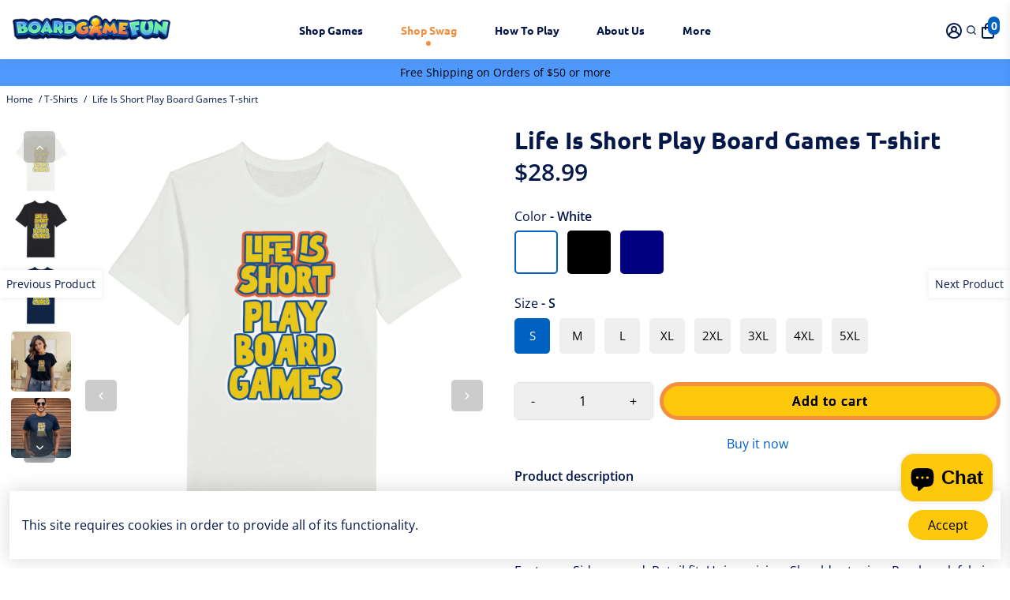

--- FILE ---
content_type: text/html; charset=utf-8
request_url: https://boardgamefun.com/collections/t-shirts/products/life-is-short-play-board-games-t-shirt
body_size: 59195
content:
<!doctype html>
<html>
  <head>
<!--
888888b.                              888                88888888888 888                                      
888  "88b                             888                    888     888                                      
888  .88P                             888                    888     888                                      
8888888K.   .d88b.   .d88b.  .d8888b  888888 .d88b.  888d888 888     88888b.   .d88b.  88888b.d88b.   .d88b.  
888  "Y88b d88""88b d88""88b 88K      888   d8P  Y8b 888P"   888     888 "88b d8P  Y8b 888 "888 "88b d8P  Y8b 
888    888 888  888 888  888 "Y8888b. 888   88888888 888     888     888  888 88888888 888  888  888 88888888 
888   d88P Y88..88P Y88..88P      X88 Y88b. Y8b.     888     888     888  888 Y8b.     888  888  888 Y8b.     
8888888P"   "Y88P"   "Y88P"   88888P'  "Y888 "Y8888  888     888     888  888  "Y8888  888  888  888  "Y8888  
-->
    <title>
      Life Is Short Play Board Games T-shirt
      &ndash; Board Game Fun
    </title>
    
    <meta name="description" content="The standard in premium unisex t-shirts. A well-loved favorite, featuring a crew neck, short sleeves and designed with superior combed and ring-spun cotton that acts as the best blank canvas for printing. Features: Sideseamed. Retail fit. Unisex sizing. Shoulder taping. Preshrunk fabric. This product is made on demand." />
    
    <link rel="canonical" href="https://boardgamefun.com/products/life-is-short-play-board-games-t-shirt" />
    <link href="https://static.boostertheme.co" rel="preconnect" crossorigin>
    <link rel="dns-prefetch" href="//static.boostertheme.co">
    <link href="https://theme.boostertheme.com" rel="preconnect" crossorigin>
    <link rel="dns-prefetch" href="//theme.boostertheme.com">
    <meta charset="utf-8">
    <meta http-equiv="X-UA-Compatible" content="IE=edge,chrome=1">
    <meta name="viewport" content="width=device-width,initial-scale=1,shrink-to-fit=no">

    


    <link rel="apple-touch-icon" sizes="180x180" href="//boardgamefun.com/cdn/shop/files/Favicon_4x_34bd8e0f-de53-452b-acb1-b11cee63c684_180x180_crop_center.png?v=1707182272">
    <link rel="icon" type="image/png" sizes="32x32" href="//boardgamefun.com/cdn/shop/files/Favicon_4x_34bd8e0f-de53-452b-acb1-b11cee63c684_32x32_crop_center.png?v=1707182272">
    <link rel="icon" type="image/png" sizes="16x16" href="//boardgamefun.com/cdn/shop/files/Favicon_4x_34bd8e0f-de53-452b-acb1-b11cee63c684_16x16_crop_center.png?v=1707182272">
    <link rel="manifest" href="//boardgamefun.com/cdn/shop/t/5/assets/site.webmanifest?v=117999501767990048461707182783">
    <meta name="msapplication-TileColor" content="">
    <meta name="theme-color" content=">


    <script>window.performance && window.performance.mark && window.performance.mark('shopify.content_for_header.start');</script><meta name="facebook-domain-verification" content="sc9jfcimqsxi1rz16feejgwkod6pjr">
<meta name="google-site-verification" content="mKlKhW1zmoI1C5WQ5rWxFzq3W_dZSwisbEEPhpZ8E9w">
<meta id="shopify-digital-wallet" name="shopify-digital-wallet" content="/82816925979/digital_wallets/dialog">
<meta name="shopify-checkout-api-token" content="2166cfb3d77f34cfc97f809e7a0091c9">
<meta id="in-context-paypal-metadata" data-shop-id="82816925979" data-venmo-supported="false" data-environment="production" data-locale="en_US" data-paypal-v4="true" data-currency="USD">
<link rel="alternate" type="application/json+oembed" href="https://boardgamefun.com/products/life-is-short-play-board-games-t-shirt.oembed">
<script async="async" src="/checkouts/internal/preloads.js?locale=en-US"></script>
<script id="apple-pay-shop-capabilities" type="application/json">{"shopId":82816925979,"countryCode":"US","currencyCode":"USD","merchantCapabilities":["supports3DS"],"merchantId":"gid:\/\/shopify\/Shop\/82816925979","merchantName":"Board Game Fun","requiredBillingContactFields":["postalAddress","email","phone"],"requiredShippingContactFields":["postalAddress","email","phone"],"shippingType":"shipping","supportedNetworks":["visa","masterCard","amex","discover","elo","jcb"],"total":{"type":"pending","label":"Board Game Fun","amount":"1.00"},"shopifyPaymentsEnabled":true,"supportsSubscriptions":true}</script>
<script id="shopify-features" type="application/json">{"accessToken":"2166cfb3d77f34cfc97f809e7a0091c9","betas":["rich-media-storefront-analytics"],"domain":"boardgamefun.com","predictiveSearch":true,"shopId":82816925979,"locale":"en"}</script>
<script>var Shopify = Shopify || {};
Shopify.shop = "971e83.myshopify.com";
Shopify.locale = "en";
Shopify.currency = {"active":"USD","rate":"1.0"};
Shopify.country = "US";
Shopify.theme = {"name":"Booster 6.1.5 - toy","id":161508688155,"schema_name":"Booster-6.1.5","schema_version":"6.1.5","theme_store_id":null,"role":"main"};
Shopify.theme.handle = "null";
Shopify.theme.style = {"id":null,"handle":null};
Shopify.cdnHost = "boardgamefun.com/cdn";
Shopify.routes = Shopify.routes || {};
Shopify.routes.root = "/";</script>
<script type="module">!function(o){(o.Shopify=o.Shopify||{}).modules=!0}(window);</script>
<script>!function(o){function n(){var o=[];function n(){o.push(Array.prototype.slice.apply(arguments))}return n.q=o,n}var t=o.Shopify=o.Shopify||{};t.loadFeatures=n(),t.autoloadFeatures=n()}(window);</script>
<script id="shop-js-analytics" type="application/json">{"pageType":"product"}</script>
<script defer="defer" async type="module" src="//boardgamefun.com/cdn/shopifycloud/shop-js/modules/v2/client.init-shop-cart-sync_BdyHc3Nr.en.esm.js"></script>
<script defer="defer" async type="module" src="//boardgamefun.com/cdn/shopifycloud/shop-js/modules/v2/chunk.common_Daul8nwZ.esm.js"></script>
<script type="module">
  await import("//boardgamefun.com/cdn/shopifycloud/shop-js/modules/v2/client.init-shop-cart-sync_BdyHc3Nr.en.esm.js");
await import("//boardgamefun.com/cdn/shopifycloud/shop-js/modules/v2/chunk.common_Daul8nwZ.esm.js");

  window.Shopify.SignInWithShop?.initShopCartSync?.({"fedCMEnabled":true,"windoidEnabled":true});

</script>
<script>(function() {
  var isLoaded = false;
  function asyncLoad() {
    if (isLoaded) return;
    isLoaded = true;
    var urls = ["https:\/\/loox.io\/widget\/_MzjiujLzK\/loox.1709672410863.js?shop=971e83.myshopify.com","https:\/\/ecommerce-editor-connector.live.gelato.tech\/ecommerce-editor\/v1\/shopify.esm.js?c=d0680149-c8a4-4e2b-8c42-ea771c4368db\u0026s=837800a7-9d97-43e9-83aa-619ad6889b80\u0026shop=971e83.myshopify.com","\/\/cdn.shopify.com\/proxy\/d45e063585d19407de3b14b92f3f6882d6ab7896c3c1b6d2abc4bbdc38e713a4\/d1639lhkj5l89m.cloudfront.net\/js\/storefront\/uppromote.js?shop=971e83.myshopify.com\u0026sp-cache-control=cHVibGljLCBtYXgtYWdlPTkwMA"];
    for (var i = 0; i < urls.length; i++) {
      var s = document.createElement('script');
      s.type = 'text/javascript';
      s.async = true;
      s.src = urls[i];
      var x = document.getElementsByTagName('script')[0];
      x.parentNode.insertBefore(s, x);
    }
  };
  if(window.attachEvent) {
    window.attachEvent('onload', asyncLoad);
  } else {
    window.addEventListener('load', asyncLoad, false);
  }
})();</script>
<script id="__st">var __st={"a":82816925979,"offset":-18000,"reqid":"44a7c2dd-5b98-4f2d-92e4-26072f4df2c5-1769010655","pageurl":"boardgamefun.com\/collections\/t-shirts\/products\/life-is-short-play-board-games-t-shirt","u":"fffb1411177f","p":"product","rtyp":"product","rid":9135434826011};</script>
<script>window.ShopifyPaypalV4VisibilityTracking = true;</script>
<script id="captcha-bootstrap">!function(){'use strict';const t='contact',e='account',n='new_comment',o=[[t,t],['blogs',n],['comments',n],[t,'customer']],c=[[e,'customer_login'],[e,'guest_login'],[e,'recover_customer_password'],[e,'create_customer']],r=t=>t.map((([t,e])=>`form[action*='/${t}']:not([data-nocaptcha='true']) input[name='form_type'][value='${e}']`)).join(','),a=t=>()=>t?[...document.querySelectorAll(t)].map((t=>t.form)):[];function s(){const t=[...o],e=r(t);return a(e)}const i='password',u='form_key',d=['recaptcha-v3-token','g-recaptcha-response','h-captcha-response',i],f=()=>{try{return window.sessionStorage}catch{return}},m='__shopify_v',_=t=>t.elements[u];function p(t,e,n=!1){try{const o=window.sessionStorage,c=JSON.parse(o.getItem(e)),{data:r}=function(t){const{data:e,action:n}=t;return t[m]||n?{data:e,action:n}:{data:t,action:n}}(c);for(const[e,n]of Object.entries(r))t.elements[e]&&(t.elements[e].value=n);n&&o.removeItem(e)}catch(o){console.error('form repopulation failed',{error:o})}}const l='form_type',E='cptcha';function T(t){t.dataset[E]=!0}const w=window,h=w.document,L='Shopify',v='ce_forms',y='captcha';let A=!1;((t,e)=>{const n=(g='f06e6c50-85a8-45c8-87d0-21a2b65856fe',I='https://cdn.shopify.com/shopifycloud/storefront-forms-hcaptcha/ce_storefront_forms_captcha_hcaptcha.v1.5.2.iife.js',D={infoText:'Protected by hCaptcha',privacyText:'Privacy',termsText:'Terms'},(t,e,n)=>{const o=w[L][v],c=o.bindForm;if(c)return c(t,g,e,D).then(n);var r;o.q.push([[t,g,e,D],n]),r=I,A||(h.body.append(Object.assign(h.createElement('script'),{id:'captcha-provider',async:!0,src:r})),A=!0)});var g,I,D;w[L]=w[L]||{},w[L][v]=w[L][v]||{},w[L][v].q=[],w[L][y]=w[L][y]||{},w[L][y].protect=function(t,e){n(t,void 0,e),T(t)},Object.freeze(w[L][y]),function(t,e,n,w,h,L){const[v,y,A,g]=function(t,e,n){const i=e?o:[],u=t?c:[],d=[...i,...u],f=r(d),m=r(i),_=r(d.filter((([t,e])=>n.includes(e))));return[a(f),a(m),a(_),s()]}(w,h,L),I=t=>{const e=t.target;return e instanceof HTMLFormElement?e:e&&e.form},D=t=>v().includes(t);t.addEventListener('submit',(t=>{const e=I(t);if(!e)return;const n=D(e)&&!e.dataset.hcaptchaBound&&!e.dataset.recaptchaBound,o=_(e),c=g().includes(e)&&(!o||!o.value);(n||c)&&t.preventDefault(),c&&!n&&(function(t){try{if(!f())return;!function(t){const e=f();if(!e)return;const n=_(t);if(!n)return;const o=n.value;o&&e.removeItem(o)}(t);const e=Array.from(Array(32),(()=>Math.random().toString(36)[2])).join('');!function(t,e){_(t)||t.append(Object.assign(document.createElement('input'),{type:'hidden',name:u})),t.elements[u].value=e}(t,e),function(t,e){const n=f();if(!n)return;const o=[...t.querySelectorAll(`input[type='${i}']`)].map((({name:t})=>t)),c=[...d,...o],r={};for(const[a,s]of new FormData(t).entries())c.includes(a)||(r[a]=s);n.setItem(e,JSON.stringify({[m]:1,action:t.action,data:r}))}(t,e)}catch(e){console.error('failed to persist form',e)}}(e),e.submit())}));const S=(t,e)=>{t&&!t.dataset[E]&&(n(t,e.some((e=>e===t))),T(t))};for(const o of['focusin','change'])t.addEventListener(o,(t=>{const e=I(t);D(e)&&S(e,y())}));const B=e.get('form_key'),M=e.get(l),P=B&&M;t.addEventListener('DOMContentLoaded',(()=>{const t=y();if(P)for(const e of t)e.elements[l].value===M&&p(e,B);[...new Set([...A(),...v().filter((t=>'true'===t.dataset.shopifyCaptcha))])].forEach((e=>S(e,t)))}))}(h,new URLSearchParams(w.location.search),n,t,e,['guest_login'])})(!0,!0)}();</script>
<script integrity="sha256-4kQ18oKyAcykRKYeNunJcIwy7WH5gtpwJnB7kiuLZ1E=" data-source-attribution="shopify.loadfeatures" defer="defer" src="//boardgamefun.com/cdn/shopifycloud/storefront/assets/storefront/load_feature-a0a9edcb.js" crossorigin="anonymous"></script>
<script data-source-attribution="shopify.dynamic_checkout.dynamic.init">var Shopify=Shopify||{};Shopify.PaymentButton=Shopify.PaymentButton||{isStorefrontPortableWallets:!0,init:function(){window.Shopify.PaymentButton.init=function(){};var t=document.createElement("script");t.src="https://boardgamefun.com/cdn/shopifycloud/portable-wallets/latest/portable-wallets.en.js",t.type="module",document.head.appendChild(t)}};
</script>
<script data-source-attribution="shopify.dynamic_checkout.buyer_consent">
  function portableWalletsHideBuyerConsent(e){var t=document.getElementById("shopify-buyer-consent"),n=document.getElementById("shopify-subscription-policy-button");t&&n&&(t.classList.add("hidden"),t.setAttribute("aria-hidden","true"),n.removeEventListener("click",e))}function portableWalletsShowBuyerConsent(e){var t=document.getElementById("shopify-buyer-consent"),n=document.getElementById("shopify-subscription-policy-button");t&&n&&(t.classList.remove("hidden"),t.removeAttribute("aria-hidden"),n.addEventListener("click",e))}window.Shopify?.PaymentButton&&(window.Shopify.PaymentButton.hideBuyerConsent=portableWalletsHideBuyerConsent,window.Shopify.PaymentButton.showBuyerConsent=portableWalletsShowBuyerConsent);
</script>
<script>
  function portableWalletsCleanup(e){e&&e.src&&console.error("Failed to load portable wallets script "+e.src);var t=document.querySelectorAll("shopify-accelerated-checkout .shopify-payment-button__skeleton, shopify-accelerated-checkout-cart .wallet-cart-button__skeleton"),e=document.getElementById("shopify-buyer-consent");for(let e=0;e<t.length;e++)t[e].remove();e&&e.remove()}function portableWalletsNotLoadedAsModule(e){e instanceof ErrorEvent&&"string"==typeof e.message&&e.message.includes("import.meta")&&"string"==typeof e.filename&&e.filename.includes("portable-wallets")&&(window.removeEventListener("error",portableWalletsNotLoadedAsModule),window.Shopify.PaymentButton.failedToLoad=e,"loading"===document.readyState?document.addEventListener("DOMContentLoaded",window.Shopify.PaymentButton.init):window.Shopify.PaymentButton.init())}window.addEventListener("error",portableWalletsNotLoadedAsModule);
</script>

<script type="module" src="https://boardgamefun.com/cdn/shopifycloud/portable-wallets/latest/portable-wallets.en.js" onError="portableWalletsCleanup(this)" crossorigin="anonymous"></script>
<script nomodule>
  document.addEventListener("DOMContentLoaded", portableWalletsCleanup);
</script>

<script id='scb4127' type='text/javascript' async='' src='https://boardgamefun.com/cdn/shopifycloud/privacy-banner/storefront-banner.js'></script><link id="shopify-accelerated-checkout-styles" rel="stylesheet" media="screen" href="https://boardgamefun.com/cdn/shopifycloud/portable-wallets/latest/accelerated-checkout-backwards-compat.css" crossorigin="anonymous">
<style id="shopify-accelerated-checkout-cart">
        #shopify-buyer-consent {
  margin-top: 1em;
  display: inline-block;
  width: 100%;
}

#shopify-buyer-consent.hidden {
  display: none;
}

#shopify-subscription-policy-button {
  background: none;
  border: none;
  padding: 0;
  text-decoration: underline;
  font-size: inherit;
  cursor: pointer;
}

#shopify-subscription-policy-button::before {
  box-shadow: none;
}

      </style>

<script>window.performance && window.performance.mark && window.performance.mark('shopify.content_for_header.end');</script>

    <style>
              @font-face {
  font-family: Ubuntu;
  font-weight: 700;
  font-style: normal;
  src: url("//boardgamefun.com/cdn/fonts/ubuntu/ubuntu_n7.4a6a6a4bfdf210d52361d51ed5ba695d22312936.woff2") format("woff2"),
       url("//boardgamefun.com/cdn/fonts/ubuntu/ubuntu_n7.fa4aeac3536c478d3ad5cc842b960c40fcfddac6.woff") format("woff");
font-display: swap;}
      @font-face {
  font-family: "Open Sans";
  font-weight: 400;
  font-style: normal;
  src: url("//boardgamefun.com/cdn/fonts/open_sans/opensans_n4.c32e4d4eca5273f6d4ee95ddf54b5bbb75fc9b61.woff2") format("woff2"),
       url("//boardgamefun.com/cdn/fonts/open_sans/opensans_n4.5f3406f8d94162b37bfa232b486ac93ee892406d.woff") format("woff");
font-display: swap;}
     @font-face {
  font-family: "Open Sans";
  font-weight: 600;
  font-style: normal;
  src: url("//boardgamefun.com/cdn/fonts/open_sans/opensans_n6.15aeff3c913c3fe570c19cdfeed14ce10d09fb08.woff2") format("woff2"),
       url("//boardgamefun.com/cdn/fonts/open_sans/opensans_n6.14bef14c75f8837a87f70ce22013cb146ee3e9f3.woff") format("woff");
font-display: swap;}
     @font-face {
  font-family: "Open Sans";
  font-weight: 700;
  font-style: normal;
  src: url("//boardgamefun.com/cdn/fonts/open_sans/opensans_n7.a9393be1574ea8606c68f4441806b2711d0d13e4.woff2") format("woff2"),
       url("//boardgamefun.com/cdn/fonts/open_sans/opensans_n7.7b8af34a6ebf52beb1a4c1d8c73ad6910ec2e553.woff") format("woff");
font-display: swap;}
 :root{--baseFont: "Open Sans", sans-serif;--titleFont: Ubuntu, sans-serif;--smallFontSize: 14px;--baseFontSize: 16px;--mediumFontSize: 30px;--mediumSubtitleFontSize: 24.0px;--bigFontSize: 48px;--headingFontSize: 30px;--subHeadingFontSize: 20px;--bodyBackgroundColor: #FFFFFF;--textColor:  #041749;--titleColor: #041749;--secondaryBodyBackgroundColor: #FFF;--secondaryTextColor: #041749;--linkColor: #041749;--gLinkColor: #041749;--accentColor: #0061c2;--accentColor005: rgba(0, 97, 194, 0.05);--accentColor01: rgba(0, 97, 194, 0.1);--accentColor025: rgba(0, 97, 194, 0.25);--accentColor05: rgba(0, 97, 194, 0.5);--accentColor075: rgba(0, 97, 194, 0.75);--accentTextColor: #FFFFFF;--secondaryAccentColor: #FFF;--secondaryAccentTextColor: #0061c2;--disabledBackgroundColor: ;--disabledTextColor: ;--alertColor: #EF0000;--alertColor005: rgba(239, 0, 0, 0.05);--borderRadius: 0px;--borderRadiusSmall: 5px;--cardPadding: 25px;--maxwidth:1280px;;--inputFill: #EFEFEF;--inputContent: #000000}*{box-sizing:border-box;backface-visibility:hidden}html{-webkit-text-size-adjust:100%}body{margin:0}main{display:block}hr{box-sizing:content-box;height:0;overflow:visible}pre{font-family:monospace, monospace;font-size:1em}a{background-color:transparent}abbr[title]{border-bottom:none;text-decoration:underline;text-decoration:underline dotted}b,strong{font-weight:bolder}code,kbd,samp{font-family:monospace, monospace;font-size:1em}small{font-size:80%}sub,sup{font-size:75%;line-height:0;position:relative;vertical-align:baseline}sub{bottom:-0.25em}sup{top:-0.5em}img{border-style:none;max-width:100%;height:auto}button,input,optgroup,select,textarea{font-family:inherit;font-size:100%;line-height:1.15;margin:0;background:var(--inputFill);color:var(--inputContent);border:1px solid #e2e2e2;border-radius:var(--borderRadiusSmall)}button:hover,select:hover{cursor:pointer}button,input{overflow:visible}button,select{text-transform:none}button,[type="button"],[type="reset"],[type="submit"]{-webkit-appearance:button}button::-moz-focus-inner,[type="button"]::-moz-focus-inner,[type="reset"]::-moz-focus-inner,[type="submit"]::-moz-focus-inner{border-style:none;padding:0}button:-moz-focusring,[type="button"]:-moz-focusring,[type="reset"]:-moz-focusring,[type="submit"]:-moz-focusring{outline:1px dotted ButtonText}fieldset{padding:0.35em 0.75em 0.625em}legend{box-sizing:border-box;color:inherit;display:table;max-width:100%;padding:0;white-space:normal}progress{vertical-align:baseline}textarea{overflow:auto}[type="checkbox"],[type="radio"]{box-sizing:border-box;padding:0}[type="number"]::-webkit-inner-spin-button,[type="number"]::-webkit-outer-spin-button{height:auto}[type="search"]{-webkit-appearance:textfield;outline-offset:-2px}[type="search"]::-webkit-search-decoration{-webkit-appearance:none}::-webkit-file-upload-button{-webkit-appearance:button;font:inherit}details{display:block}summary{display:list-item}template{display:none}[hidden]{display:none}:focus{outline:0}select:focus,input:focus{border:1px solid darken(#e2e2e2, 20%)}[class^="col"] p{width:100%}.container-fluid,.container{margin-right:auto;margin-left:auto}.row-container{margin:auto auto}.row{position:relative;display:-webkit-box;display:-ms-flexbox;display:flex;-webkit-box-flex:0;-ms-flex:0 1 auto;flex:0 1 auto;-webkit-box-orient:horizontal;-webkit-box-direction:normal;-ms-flex-direction:row;flex-direction:row;-ms-flex-wrap:wrap;flex-wrap:wrap;width:100%}.row.reverse{-webkit-box-orient:horizontal;-webkit-box-direction:reverse;-ms-flex-direction:row-reverse;flex-direction:row-reverse}.col.reverse{-webkit-box-orient:vertical;-webkit-box-direction:reverse;-ms-flex-direction:column-reverse;flex-direction:column-reverse}.hide{display:none !important}.col-min,.col,.col-1,.col-2,.col-3,.col-4,.col-5,.col-6,.col-7,.col-8,.col-9,.col-10,.col-11,.col-12,.col-offset-0,.col-offset-1,.col-offset-2,.col-offset-3,.col-offset-4,.col-offset-5,.col-offset-6,.col-offset-7,.col-offset-8,.col-offset-9,.col-offset-10,.col-offset-11,.col-offset-12{display:flex;-webkit-box-flex:0;-ms-flex:0 0 auto;flex:0 0 auto;padding-right:12px;padding-left:12px}.col-min{max-width:100%}.col{-webkit-box-flex:1;-ms-flex-positive:1;flex-grow:1;-ms-flex-preferred-size:0;flex-basis:0;max-width:100%}.col-1{-ms-flex-preferred-size:8.33333333%;flex-basis:8.33333333%;max-width:8.33333333%}.col-2{-ms-flex-preferred-size:16.66666667%;flex-basis:16.66666667%;max-width:16.66666667%}.col-3{-ms-flex-preferred-size:25%;flex-basis:25%;max-width:25%}.col-4{-ms-flex-preferred-size:33.33333333%;flex-basis:33.33333333%;max-width:33.33333333%}.col-5{-ms-flex-preferred-size:41.66666667%;flex-basis:41.66666667%;max-width:41.66666667%}.col-6{-ms-flex-preferred-size:50%;flex-basis:50%;max-width:50%}.col-7{-ms-flex-preferred-size:58.33333333%;flex-basis:58.33333333%;max-width:58.33333333%}.col-8{-ms-flex-preferred-size:66.66666667%;flex-basis:66.66666667%;max-width:66.66666667%}.col-9{-ms-flex-preferred-size:75%;flex-basis:75%;max-width:75%}.col-10{-ms-flex-preferred-size:83.33333333%;flex-basis:83.33333333%;max-width:83.33333333%}.col-11{-ms-flex-preferred-size:91.66666667%;flex-basis:91.66666667%;max-width:91.66666667%}.col-12{-ms-flex-preferred-size:100%;flex-basis:100%;max-width:100%}.col-offset-0{margin-left:0}.col-offset-1{margin-left:8.33333333%}.col-offset-2{margin-left:16.66666667%}.col-offset-3{margin-left:25%}.col-offset-4{margin-left:33.33333333%}.col-offset-5{margin-left:41.66666667%}.col-offset-6{margin-left:50%}.col-offset-7{margin-left:58.33333333%}.col-offset-8{margin-left:66.66666667%}.col-offset-9{margin-left:75%}.col-offset-10{margin-left:83.33333333%}.col-offset-11{margin-left:91.66666667%}.start{-webkit-box-pack:start;-ms-flex-pack:start;justify-content:flex-start;justify-items:flex-start;text-align:left;text-align:start}.center{-webkit-box-pack:center;-ms-flex-pack:center;justify-content:center;justify-items:center;text-align:center}.end{-webkit-box-pack:end;-ms-flex-pack:end;justify-content:flex-end;justify-items:flex-end;text-align:right;text-align:end}.top{-webkit-box-align:start;-ms-flex-align:start;align-items:flex-start;align-content:flex-start}.middle{-webkit-box-align:center;-ms-flex-align:center;align-items:center;align-content:center}.bottom{-webkit-box-align:end;-ms-flex-align:end;align-items:flex-end;align-content:flex-end}.around{-ms-flex-pack:distribute;justify-content:space-around}.between{-webkit-box-pack:justify;-ms-flex-pack:justify;justify-content:space-between}.first{-webkit-box-ordinal-group:0;-ms-flex-order:-1;order:-1}.last{-webkit-box-ordinal-group:2;-ms-flex-order:1;order:1}@media only screen and (min-width: 600px){.col-sm-min,.col-sm,.col-sm-1,.col-sm-2,.col-sm-3,.col-sm-4,.col-sm-5,.col-sm-6,.col-sm-7,.col-sm-8,.col-sm-9,.col-sm-10,.col-sm-11,.col-sm-12,.col-sm-offset-0,.col-sm-offset-1,.col-sm-offset-2,.col-sm-offset-3,.col-sm-offset-4,.col-sm-offset-5,.col-sm-offset-6,.col-sm-offset-7,.col-sm-offset-8,.col-sm-offset-9,.col-sm-offset-10,.col-sm-offset-11,.col-sm-offset-12{display:flex;-webkit-box-flex:0;-ms-flex:0 0 auto;flex:0 0 auto;padding-right:12px;padding-left:12px}.col-sm{-webkit-box-flex:1;-ms-flex-positive:1;flex-grow:1;-ms-flex-preferred-size:0;flex-basis:0;max-width:100%}.col-sm-1{-ms-flex-preferred-size:8.33333333%;flex-basis:8.33333333%;max-width:8.33333333%}.col-sm-2{-ms-flex-preferred-size:16.66666667%;flex-basis:16.66666667%;max-width:16.66666667%}.col-sm-3{-ms-flex-preferred-size:25%;flex-basis:25%;max-width:25%}.col-sm-4{-ms-flex-preferred-size:33.33333333%;flex-basis:33.33333333%;max-width:33.33333333%}.col-sm-5{-ms-flex-preferred-size:41.66666667%;flex-basis:41.66666667%;max-width:41.66666667%}.col-sm-6{-ms-flex-preferred-size:50%;flex-basis:50%;max-width:50%}.col-sm-7{-ms-flex-preferred-size:58.33333333%;flex-basis:58.33333333%;max-width:58.33333333%}.col-sm-8{-ms-flex-preferred-size:66.66666667%;flex-basis:66.66666667%;max-width:66.66666667%}.col-sm-9{-ms-flex-preferred-size:75%;flex-basis:75%;max-width:75%}.col-sm-10{-ms-flex-preferred-size:83.33333333%;flex-basis:83.33333333%;max-width:83.33333333%}.col-sm-11{-ms-flex-preferred-size:91.66666667%;flex-basis:91.66666667%;max-width:91.66666667%}.col-sm-12{-ms-flex-preferred-size:100%;flex-basis:100%;max-width:100%}.col-sm-offset-0{margin-left:0}.col-sm-offset-1{margin-left:8.33333333%}.col-sm-offset-2{margin-left:16.66666667%}.col-sm-offset-3{margin-left:25%}.col-sm-offset-4{margin-left:33.33333333%}.col-sm-offset-5{margin-left:41.66666667%}.col-sm-offset-6{margin-left:50%}.col-sm-offset-7{margin-left:58.33333333%}.col-sm-offset-8{margin-left:66.66666667%}.col-sm-offset-9{margin-left:75%}.col-sm-offset-10{margin-left:83.33333333%}.col-sm-offset-11{margin-left:91.66666667%}.start-sm{-webkit-box-pack:start;-ms-flex-pack:start;justify-content:flex-start;text-align:left;text-align:start}.center-sm{-webkit-box-pack:center;-ms-flex-pack:center;justify-content:center;text-align:center}.end-sm{-webkit-box-pack:end;-ms-flex-pack:end;justify-content:flex-end;text-align:right;text-align:end}.top-sm{-webkit-box-align:start;-ms-flex-align:start;align-items:flex-start}.middle-sm{-webkit-box-align:center;-ms-flex-align:center;align-items:center}.bottom-sm{-webkit-box-align:end;-ms-flex-align:end;align-items:flex-end}.around-sm{-ms-flex-pack:distribute;justify-content:space-around}.between-sm{-webkit-box-pack:justify;-ms-flex-pack:justify;justify-content:space-between}.first-sm{-webkit-box-ordinal-group:0;-ms-flex-order:-1;order:-1}.last-sm{-webkit-box-ordinal-group:2;-ms-flex-order:1;order:1}}@media only screen and (min-width: 768px){.col-md-min,.col-md,.col-md-1,.col-md-2,.col-md-3,.col-md-4,.col-md-5,.col-md-6,.col-md-7,.col-md-8,.col-md-9,.col-md-10,.col-md-11,.col-md-12,.col-md-1-5,.col-md-offset-0,.col-md-offset-1,.col-md-offset-2,.col-md-offset-3,.col-md-offset-4,.col-md-offset-5,.col-md-offset-6,.col-md-offset-7,.col-md-offset-8,.col-md-offset-9,.col-md-offset-10,.col-md-offset-11,.col-md-offset-12{display:flex;-webkit-box-flex:0;-ms-flex:0 0 auto;flex:0 0 auto;padding-right:12px;padding-left:12px}.col-md{-webkit-box-flex:1;-ms-flex-positive:1;flex-grow:1;-ms-flex-preferred-size:0;flex-basis:0;max-width:100%}.col-md-1-5{-ms-flex-preferred-size:20%;flex-basis:20%;max-width:20%}.col-md-1{-ms-flex-preferred-size:8.33333333%;flex-basis:8.33333333%;max-width:8.33333333%}.col-md-2{-ms-flex-preferred-size:16.66666667%;flex-basis:16.66666667%;max-width:16.66666667%}.col-md-3{-ms-flex-preferred-size:25%;flex-basis:25%;max-width:25%}.col-md-4{-ms-flex-preferred-size:33.33333333%;flex-basis:33.33333333%;max-width:33.33333333%}.col-md-5{-ms-flex-preferred-size:41.66666667%;flex-basis:41.66666667%;max-width:41.66666667%}.col-md-6{-ms-flex-preferred-size:50%;flex-basis:50%;max-width:50%}.col-md-7{-ms-flex-preferred-size:58.33333333%;flex-basis:58.33333333%;max-width:58.33333333%}.col-md-8{-ms-flex-preferred-size:66.66666667%;flex-basis:66.66666667%;max-width:66.66666667%}.col-md-9{-ms-flex-preferred-size:75%;flex-basis:75%;max-width:75%}.col-md-10{-ms-flex-preferred-size:83.33333333%;flex-basis:83.33333333%;max-width:83.33333333%}.col-md-11{-ms-flex-preferred-size:91.66666667%;flex-basis:91.66666667%;max-width:91.66666667%}.col-md-12{-ms-flex-preferred-size:100%;flex-basis:100%;max-width:100%}.col-md-offset-0{margin-left:0}.col-md-offset-1{margin-left:8.33333333%}.col-md-offset-2{margin-left:16.66666667%}.col-md-offset-3{margin-left:25%}.col-md-offset-4{margin-left:33.33333333%}.col-md-offset-5{margin-left:41.66666667%}.col-md-offset-6{margin-left:50%}.col-md-offset-7{margin-left:58.33333333%}.col-md-offset-8{margin-left:66.66666667%}.col-md-offset-9{margin-left:75%}.col-md-offset-10{margin-left:83.33333333%}.col-md-offset-11{margin-left:91.66666667%}.start-md{-webkit-box-pack:start;-ms-flex-pack:start;justify-content:flex-start;text-align:left;text-align:start}.center-md{-webkit-box-pack:center;-ms-flex-pack:center;justify-content:center;text-align:center}.end-md{-webkit-box-pack:end;-ms-flex-pack:end;justify-content:flex-end;text-align:right;text-align:end}.top-md{-webkit-box-align:start;-ms-flex-align:start;align-items:flex-start}.middle-md{-webkit-box-align:center;-ms-flex-align:center;align-items:center}.bottom-md{-webkit-box-align:end;-ms-flex-align:end;align-items:flex-end}.around-md{-ms-flex-pack:distribute;justify-content:space-around}.between-md{-webkit-box-pack:justify;-ms-flex-pack:justify;justify-content:space-between}.first-md{-webkit-box-ordinal-group:0;-ms-flex-order:-1;order:-1}.last-md{-webkit-box-ordinal-group:2;-ms-flex-order:1;order:1}}@media only screen and (min-width: 1024px){.col-lg-min,.col-lg,.col-lg-1,.col-lg-2,.col-lg-3,.col-lg-4,.col-lg-5,.col-lg-1-5,.col-lg-6,.col-lg-7,.col-lg-8,.col-lg-9,.col-lg-10,.col-lg-11,.col-lg-12,.col-lg-offset-0,.col-lg-offset-1,.col-lg-offset-2,.col-lg-offset-3,.col-lg-offset-4,.col-lg-offset-5,.col-lg-offset-6,.col-lg-offset-7,.col-lg-offset-8,.col-lg-offset-9,.col-lg-offset-10,.col-lg-offset-11,.col-lg-offset-12{display:flex;-webkit-box-flex:0;-ms-flex:0 0 auto;flex:0 0 auto;padding-right:12px;padding-left:12px}.col-lg{-webkit-box-flex:1;-ms-flex-positive:1;flex-grow:1;-ms-flex-preferred-size:0;flex-basis:0;max-width:100%}.col-lg-1{-ms-flex-preferred-size:8.33333333%;flex-basis:8.33333333%;max-width:8.33333333%}.col-lg-2{-ms-flex-preferred-size:16.66666667%;flex-basis:16.66666667%;max-width:16.66666667%}.col-lg-1-5{-ms-flex-preferred-size:20%;flex-basis:20%;max-width:20%}.col-lg-3{-ms-flex-preferred-size:25%;flex-basis:25%;max-width:25%}.col-lg-4{-ms-flex-preferred-size:33.33333333%;flex-basis:33.33333333%;max-width:33.33333333%}.col-lg-5{-ms-flex-preferred-size:41.66666667%;flex-basis:41.66666667%;max-width:41.66666667%}.col-lg-6{-ms-flex-preferred-size:50%;flex-basis:50%;max-width:50%}.col-lg-7{-ms-flex-preferred-size:58.33333333%;flex-basis:58.33333333%;max-width:58.33333333%}.col-lg-8{-ms-flex-preferred-size:66.66666667%;flex-basis:66.66666667%;max-width:66.66666667%}.col-lg-9{-ms-flex-preferred-size:75%;flex-basis:75%;max-width:75%}.col-lg-10{-ms-flex-preferred-size:83.33333333%;flex-basis:83.33333333%;max-width:83.33333333%}.col-lg-11{-ms-flex-preferred-size:91.66666667%;flex-basis:91.66666667%;max-width:91.66666667%}.col-lg-12{-ms-flex-preferred-size:100%;flex-basis:100%;max-width:100%}.col-lg-offset-0{margin-left:0}.col-lg-offset-1{margin-left:8.33333333%}.col-lg-offset-2{margin-left:16.66666667%}.col-lg-offset-3{margin-left:25%}.col-lg-offset-4{margin-left:33.33333333%}.col-lg-offset-5{margin-left:41.66666667%}.col-lg-offset-6{margin-left:50%}.col-lg-offset-7{margin-left:58.33333333%}.col-lg-offset-8{margin-left:66.66666667%}.col-lg-offset-9{margin-left:75%}.col-lg-offset-10{margin-left:83.33333333%}.col-lg-offset-11{margin-left:91.66666667%}.start-lg{-webkit-box-pack:start;-ms-flex-pack:start;justify-content:flex-start;text-align:left;text-align:start}.center-lg{-webkit-box-pack:center;-ms-flex-pack:center;justify-content:center;text-align:center}.end-lg{-webkit-box-pack:end;-ms-flex-pack:end;justify-content:flex-end;text-align:right;text-align:end}.top-lg{-webkit-box-align:start;-ms-flex-align:start;align-items:flex-start}.middle-lg{-webkit-box-align:center;-ms-flex-align:center;align-items:center}.bottom-lg{-webkit-box-align:end;-ms-flex-align:end;align-items:flex-end}.around-lg{-ms-flex-pack:distribute;justify-content:space-around}.between-lg{-webkit-box-pack:justify;-ms-flex-pack:justify;justify-content:space-between}.first-lg{-webkit-box-ordinal-group:0;-ms-flex-order:-1;order:-1}.last-lg{-webkit-box-ordinal-group:2;-ms-flex-order:1;order:1}}.primaryCombo{background-color:var(--accentColor);color:var(--accentTextColor)}.primaryCombo--reversed{background-color:var(--accentTextColor);color:var(--accentColor)}.secondaryCombo{background-color:var(--secondaryAccentColor);color:var(--secondaryAccentTextColor)}.secondaryCombo--reversed{background-color:var(--secondaryAccentTextColor);color:var(--secondaryAccentColor)}.unflex{display:block}.flex{display:flex}::-moz-selection{color:var(--accentTextColor);background:var(--accentColor)}::selection{color:var(--accentTextColor);background:var(--accentColor)}table{border:1px inset transparent;border-collapse:collapse}td,th{padding:16px}tr{transition:background-color 0.15s}tr:nth-child(even){background-color:rgba(255, 255, 255, 0.85);color:var(--secondaryTextColor)}tr:hover{background-color:var(--secondaryBodyBackgroundColor)}.h-reset,.h-reset--all h1,.h-reset--all h2,.h-reset--all h3,.h-reset--all h4,.h-reset--all h5,.h-reset--all h6{margin:0;line-height:1em;font-weight:normal}.urgency__text span p{margin:0}h1,h2,h3{font-family:var(--titleFont)}h1,h2{font-weight:700;color:var(--titleColor)}p,span{color:var(--textColor)}.p-reset,.p-reset--all p{line-height:1.35em;margin:0}a{color:var(--linkColor)}a:not(.button):hover{color:var(--accentColor)}.inherit .s__block *:not(.button):not(.tag):not(.countdown),.footer.inherit *:not(.button),.subfooter.inherit *:not(.button),.info-bar *,.bcard--default .inherit *,.slide .inherit *,.banner.inherit *{color:inherit}.max-width,.layout__boxed,.layout__stretchBg>.layout__content{max-width:var(--maxwidth);margin-right:auto;margin-left:auto;width:100%;position:relative}.raw__content{padding-left:0.75rem;padding-right:0.75rem}.layout__boxed>.layout__content,.layout__stretchContent>.layout__content{margin-right:auto;margin-left:auto;width:100%;position:relative}html,body{height:100%}.container{min-height:100vh;display:flex;flex-direction:column}main{display:flex;flex-direction:column;flex:1 1 auto}.wrapper--bottom{margin-top:auto;padding-top:48px}body{font-family:var(--baseFont);font-weight:400;font-size:var(--baseFontSize);background:var(--bodyBackgroundColor);color:var(--textColor)}input{border-radius:var(--borderRadiusSmall)}.svg-icon{height:20px;width:20px;max-height:100%;fill:currentColor}.icon-link{height:100%;line-height:0;max-height:20px;margin:0px 4px !important}.icon-link .uil{font-size:25px;color:currentColor}.icon-link .uil.uil-facebook-f{font-size:22px}.icon-link .uil.uil-whatsapp{font-size:23px;line-height:20px}.icon-link .uil::before{line-height:20px;margin:0px !important;padding:0px}.overlay{position:absolute;width:100%;height:100%;top:0;left:0}.self__align--center{align-self:center}.self__align--top{align-self:flex-start}.self__align--bottom{align-self:flex-end}.self__justify--start{justify-self:flex-start}.self__justify--center{justify-self:center}.self__justify--end{justify-self:flex-end}.border-radius{border-radius:var(--borderRadius)}.border-radius--small{border-radius:var(--borderRadiusSmall)}.margin__vertical{margin-top:12px;margin-bottom:12px}.margin__horizontal{margin-left:12px;margin-right:12px}.margin--4{margin:4px}.margin__bottom--12{margin-bottom:12px}.margin__horizontal--4{margin-left:4px;margin-right:4px}.margin--8{margin:8px}.margin--16{margin:16px}.padding__horizontal{padding-left:12px;padding-right:12px}.padding__vertical{padding-top:12px;padding-bottom:12px}.bg__top{background-position:top}.bg__bottom{background-position:bottom}.bg__middle{background-position:center}.disable-select{-webkit-touch-callout:none;-webkit-user-select:none;-khtml-user-select:none;-moz-user-select:none;-ms-user-select:none;user-select:none}.fancy-scroll::-webkit-scrollbar{width:3px}.fancy-scroll::-webkit-scrollbar-track{background:#f1f1f1}.fancy-scroll::-webkit-scrollbar-thumb{background:#888}.fancy-scroll::-webkit-scrollbar-thumb:hover{background:#555}.hidden-scroll::-webkit-scrollbar{width:0px}.hidden-scroll::-webkit-scrollbar-track{background:transparent}.hidden-scroll::-webkit-scrollbar-thumb{background:transparent}.hidden-scroll::-webkit-scrollbar-thumb:hover{background:transparent}select{padding:0.5rem;border-radius:var(--borderRadiusSmall);font-size:var(--smallFontSize)}.booster__popup--holder{position:fixed;right:10px;top:10px;z-index:99;max-width:calc(100% - 20px)}.booster__popup{opacity:0;padding:10px;margin-top:10px;max-width:100%;display:block;text-decoration:none !important}.booster__popup--error{background:var(--alertColor);color:var(--accentTextColor) !important}.booster__popup--info,.booster__popup--success{background:var(--accentColor);color:var(--accentTextColor) !important}.booster__popup--warning{background:#ffe58e;color:black !important}.banner{margin-bottom:24px;padding:24px}.description--collapse{display:-webkit-box;-webkit-box-orient:vertical;overflow:hidden;-webkit-line-clamp:1;text-overflow:ellipsis}.description--collapse>*:not(style):not(script){display:inline-block;min-width:100%}.readMore__toggle{margin-top:12px;display:inline-block}.readMore__toggle:hover{cursor:pointer}.readMore__toggle::after{content:' more'}.pagination{margin:24px 0px}.pagination__page{margin:0px 4px !important;padding:6px 12px;text-decoration:none;transition:all 0.15s;border-radius:var(--borderRadiusSmall)}.pagination__page .uil::before{margin:0px !important}.pagination__page:hover{color:var(--accentColor);background:rgba(0, 97, 194, 0.1)}.pagination__page--current,.pagination__page--current:hover{color:var(--accentTextColor);background:var(--accentColor)}@media screen and (max-width: 767px){.pagination__page{padding:6px}}[data-bstr-slide-holder]{overflow:hidden;overflow-x:scroll;-ms-overflow-style:none;scrollbar-width:none;scroll-behavior:smooth;scroll-snap-type:x mandatory;display:flex;flex-wrap:nowrap}[data-bstr-slide-holder]::-webkit-scrollbar{display:none}[data-bstr-slider-orientation="vertical"]{overflow:hidden;overflow-y:scroll;scroll-snap-type:y mandatory;padding-left:0;scroll-padding-left:0;flex-direction:column}[data-bstr-slide]{scroll-snap-align:start}.nav__utils{justify-content:flex-end}.page__header .logo--transparent{display:none}.header__plist--item{display:flex;margin-bottom:0.5rem}.header__plist--item>a{flex-shrink:0}.header__plist--image{height:80px;width:80px;object-fit:cover;flex-shrink:0;margin-right:0.5rem}.header__plist--name{display:block;margin-bottom:0.35rem;white-space:normal}.header__utility>*:hover,.header__utility .uil:hover{cursor:pointer;color:var(--accent)}.header__utility>*:not(:first-child){margin-left:.15rem}.search__icon{color:inherit}#user__button:checked+.user__holder,#i18n__button:checked+.i18n__holder{height:auto;padding:24px;opacity:1}#user__button:checked+.user__holder{padding-bottom:16px}#user__button:checked ~ .overlay,#i18n__button:checked ~ .overlay{display:block;background:black;opacity:.2}.user__button label,.i18n__button label{position:relative;z-index:1}.user__holder,.i18n__holder{position:absolute;margin-top:12px;background:var(--bodyBackgroundColor);min-width:200px;right:0px;box-shadow:0px 0px 10px rgba(0,0,0,0.08);text-align:left;display:block;height:0;overflow:hidden;opacity:0;transition:opacity 0.25s;padding:0px;z-index:999;color:var(--textColor);font-size:initial}.user__button .overlay,.i18n__button .overlay{position:fixed;z-index:0;display:none}.user__link{display:block;text-decoration:none;margin-bottom:12px !important}.user__link .uil{font-size:1.1em;margin-right:6px}.i18n__title{display:block;margin-bottom:8px !important;text-transform:uppercase;font-size:13px;font-weight:600}.i18n__title:last-of-type{margin-top:16px !important}.i18n__title:first-of-type{margin-top:0px !important}.search__container{position:relative;display:inline-block;flex:1;text-align:right}.search__container--inline{height:auto}.search__container--abs{position:fixed;left:0;top:0;box-shadow:0px 0px 10px rgba(0,0,0,0.08);z-index:999;width:100%;opacity:0;transform:translateY(-100%);transition:all 0.25s}.search__container--abs .search__container--wrapper{padding:24px 32px;background:var(--bodyBackgroundColor)}.search__container--abs.focused{opacity:1;transform:translateY(0%)}.search__container--abs form input{font-size:25px;width:calc(100% - 35px);max-width:780px;padding:8px 16px;margin-top:8px;padding-left:0px;background:transparent;border:none}.search__container--abs .search__icon--submit{font-size:20px;padding:0px;margin:0px !important;background:transparent;border:none}.search__container--abs .search__overlay{background:black;position:fixed;z-index:-1;height:100vh;width:100vw;left:0;top:0;opacity:0.15}.search__container--abs.focused .search__overlay{display:block}.search__title{display:flex;width:100%}.search__title span{margin-left:auto !important}.search__container--abs.focused .search__results{display:flex;left:35px;transform:none}.search__results a{text-decoration:none}.search__icon:hover{cursor:pointer}.search__results{position:absolute;width:100%;left:50%;transform:translateX(-50%);padding:0px 8px;background:var(--bodyBackgroundColor);z-index:14;max-width:600px;display:none}.search__container--inline .search__results{padding:8px}.search__container--inline .search__results .card--default{display:flex;max-width:100%;width:100%;padding:8px;border-radius:var(--borderRadiusSmall);margin-bottom:8px}.search__container--inline .search__results .card--default:hover{color:var(--accentColor);background:rgba(0, 97, 194, 0.1)}.search__container--inline .search__results .card__img--container{max-width:80px;margin:0px !important;margin-right:12px !important}.search__container--inline .search__results .card--default .card__info{text-align:left;margin:0px !important}.search__result{display:flex;align-content:center;align-items:center;justify-content:left;min-height:50px;padding:8px 0px;margin:8px 0px;color:inherit;transition:background-color 0.15s}.search__result:hover{background-color:rgba(0, 97, 194, 0.1)}.search__result--details span{transition:color 0.15s}.search__result:hover .search__result--details span{color:var(--accentColor)}.search__result--details{margin-left:8px;text-align:left}.search__result--details .name{display:block;margin-bottom:8px !important}.search__container span:hover{cursor:pointer}.header form{height:100%}.search__result--image{height:80px;width:80px;background-position:center;background-size:cover;margin-left:8px !important}.search__overlay{z-index:13;position:fixed;height:100%;width:100%;background:#000;opacity:0;top:0px;left:0px;transition:opacity 0.15s;display:none}.search__container.focused .search__overlay{display:block;opacity:.1}.search__container.focused .search__results{display:block}.search__page--result{margin-bottom:12px !important}.searchpage__title{padding-top:76px;padding-bottom:76px;text-align:center}.searchpage__input{padding:4px 12px;margin-right:8px}.searchpage__input--title{margin-bottom:24px !important}.search__term{color:var(--accentColor)}.searchpage__subtitle{margin-bottom:16px !important;font-size:var(--mediumSubtitleFontSize)}@media only screen and (min-width: 768px){.search__container--sub{position:relative}.search__container--inline input{width:100%;padding-left:35px;height:35px;z-index:14;max-width:750px;display:block;position:relative}.search__container--inline .search__icon,.search__container--inline.focused .search__icon--submit{position:absolute;left:5px;height:20px;top:50%;margin-top:-10px !important;z-index:15}.search__container--inline .search__icon--submit{display:none}.search__container--inline.focused .search__icon{display:none}.search__container--inline.focused .search__icon--submit{display:block}.search__container--inline .search__icon--submit .svg-icon{height:20px;width:20px}}@media only screen and (max-width: 767px){.search__container--abs.focused .search__results{position:absolute;width:100vw;left:0px;display:block}.search__results--abs{padding:8px}.search__results--abs .card--default{display:flex;max-width:100%;width:100%;padding:8px;border-radius:var(--borderRadiusSmall);margin-bottom:8px}.search__results--abs .card--default:hover{color:var(--accentColor);background:rgba(0, 97, 194, 0.1)}.search__results--abs .card__img--container{max-width:80px;margin:0px !important;margin-right:12px !important}.search__results--abs .card--default .card__info{text-align:left;margin:0px}}@media only screen and (min-width: 768px){.search__container--abs.focused .search__results--abs{left:0px;width:100%;max-height:85vh;max-width:none;padding-bottom:24px}}.linklist__link{margin:0px 4px !important}.marquee-container{transition:transform 0.3s;height:100%;justify-content:inherit;backface-visibility:hidden;transform:translateZ(0);-webkit-font-smoothing:subpixel-antialiased}.marquee-container p{overflow:hidden;margin:0 !important;height:100%;width:100%;display:flex;align-items:center;justify-content:inherit}.info-bar>div>div:not(.block--minicart) a{text-decoration:none;transition:all 0.15s}.info-bar>div>div:not(.block--minicart) a:hover{color:currentColor;opacity:0.8}.breadcrumbs--default{padding:0.5rem;color:var(--secondaryTextColor);background:var(--secondaryBodyBackgroundColor)}.breadcrumbs__wrapper .breadcrumb{width:100%}.breadcrumbs__wrapper{background:var(--secondaryBodyBackgroundColor)}.breadcrumb{font-size:12px}.breadcrumb a{text-decoration:none}.breadcrumb span{margin-left:4px !important}.tag{padding:4px 6px;background:#000;font-size:12px;font-weight:bold;color:#ffffff;text-transform:uppercase;border-radius:var(--borderRadiusSmall);margin-bottom:5px !important;text-align:center}.tag *{color:#ffffff}.tag--sale{background:#EF0000}.tag--soldout{background:#000}.tag--custom{background:var(--accentColor)}  .card__tags{position:absolute;top:5px;left:5px;max-width:50%;z-index:1}.card--holder{padding:0px var(--cardPadding)}.card--default{position:relative;display:inline-block;width:100%;margin-bottom:50px}.card__slider__parent{height:100%;width:100%}.card__slider{height:100%;width:100%;flex-wrap:nowrap;display:flex;font-size:0px}.card--default .slider__button{opacity:0}.card--default:hover .slider__button{opacity:0.4}.card--default a{text-decoration:none}.card--default .card__info{text-align:left;margin:8px 0px}.card--default .card__price,.card--default .card__price *{font-weight:600; }.card--default .card__price--sale,.card--default .card__price--sale span{font-weight:600; }.card--default .card__price--sale .card__price--old{font-weight:400; color:var(--secondaryTextColor); text-decoration:line-through}.card--default .card__brand{font-size:0.8em;font-weight:400; color:rgba(0,0,0,0); margin-bottom:4px !important;display:inline-block}.spr-starrating.spr-badge-starrating{color:var(--accentColor)}.card--default .spr-badge{margin-bottom:4px !important}.card--default .spr-badge .spr-badge-caption{display:none !important}.card--default .card__img .card__img--secondary{opacity:0;position:absolute;left:0px;top:0px}.card--default:hover .card__img .card__img--secondary{opacity:1}.card__img--container{overflow:hidden;position:relative;display:block;margin-left:auto !important;margin-right:auto !important;width:100%}.card--expanded .card__img--container{width:35%;max-width:400px;min-width:80px}.card__img--ratio{ padding-top:100%; width:100%;position:relative;border-radius:var(--borderRadius);overflow:hidden}.card__img{position:absolute;width:100%;height:100%;top:0;left:0}.card__img img{height:100%;width:100%;transition:all .4s ease;object-fit:contain}.card--soldout .card__img img{filter:grayscale(1)}.card__tags span{display:block;word-break:break-word}.card--expanded .card--holder{max-width:100%;flex-basis:100%}.card__buttons{margin-top:8px}  .card--expanded .card--default{max-width:100%;display:flex;margin-bottom:36px;padding:0px}.card--expanded .card__brand{margin-bottom:8px !important}.card--expanded .card__title{font-size:1.3em}.card--expanded .card--default{flex-wrap:nowrap}.card--expanded .card__img{max-width:400px;margin-right:16px !important}.card--expanded .card__info{justify-content:center;text-align:left;flex:1;display:flex;flex-direction:column;margin:0px 16px}.card--default .card__description{display:none;margin-top:8px !important}.card--expanded .card__info>*{overflow: hidden; text-overflow: ellipsis; display: -webkit-box; -webkit-line-clamp: 8; -webkit-box-orient: vertical;}.card--hover::before{position:absolute;height:calc(100% + 16px);width:calc(100% + 16px);top:-8px;left:-8px;content:'';background:var(--bodyBackgroundColor);box-shadow:0px 0px 10px rgba(0,0,0,0.08);z-index:-1;display:none;border-top-left-radius:var(--borderRadius);border-top-right-radius:var(--borderRadius)}.card--expanded .card__buttons{position:relative !important;box-shadow:none !important;margin-top:12px !important;padding:0px !important;margin-bottom:0 !important;text-align:left !important;display:block !important;left:0px !important;background:transparent !important;border-radius:0px !important;width:100% !important;margin-top:16px !important}.card--hover:hover .card__buttons{display:block}.card--default:hover{z-index:9}.card--default:hover .card__img img{transform:scale(1.2)}.card--default:hover .card__img .card__img--gallery img{transform:scale(1)}.card__img--gallery{width:100%;flex-shrink:0}.card--default:hover::before{display:block}.card__price{display:block}.card__title{display:block;margin-bottom:8px !important;white-space:normal;font-weight:400; }.card__reviews{display:block;margin-bottom:4px !important}.card__reviews .uil::before{margin:0px !important}.card__reviews--empty{color:var(--secondaryTextColor)}.card__reviews--positive{color:var(--accentColor)}.card__reviews svg{height:15px;width:15px}@media only screen and (min-width: 768px){.card--hover .card__buttons{position:absolute;width:calc(100% + 16px);left:-8px;text-align:center;display:none;background:var(--bodyBackgroundColor);padding-top:8px;padding-left:var(--cardPadding);padding-right:var(--cardPadding);padding-bottom:12px;box-shadow:0px 10px 10px rgba(0,0,0,0.08);border-bottom-left-radius:var(--borderRadius);border-bottom-right-radius:var(--borderRadius)}.card--slide{overflow:hidden}.card--expanded .card--slide:hover .card__img--container{transform:translateY(0%)}.card--expanded .card--slide .card__buttons{width:auto;opacity:1;height:auto;position:relative;padding-bottom:0px}.card--expanded .card--slide .card__info{padding-top:0px}.card--expanded .card--slide:hover .card__info{transform:translateY(0%)}.card--slide .card__buttons{position:absolute;width:100%;opacity:0;height:0;overflow:hidden;transition:opacity 0.15s;padding-bottom:8px}.card--slide .card__info{padding-top:8px;transition:transform 0.15s}.card--slide:hover .card__info{transform:translateY(-46px)}.card--slide .card__img--container{transition:transform 0.15s;transform:translateY(0%)}.card--slide:hover .card__img--container{transform:translateY(-36px)}.card--slide:hover .card__buttons{opacity:1;height:auto}}@media only screen and (max-width: 767px){.card--default .button{width:100%;padding-left:4px;padding-right:4px}}.collection__card--title{text-align:left;width:100%;margin-top:8px !important;display:inline-block; }.collection__card--title-inside{position:absolute;display:block;width:calc(100% - 24px);left:12px;color:rgb(0,0,0);text-align:left; bottom:12px;  border-radius:var(--borderRadiusSmall); }.collection__card .overlay{background:rgba(0,0,0,0);opacity:0.0}.collection__card:hover .card__img img{transform:scale(1.1)}.collection__card{width:100%;margin-bottom:var(--cardPadding)}.bcard--default{width:100%;position:relative;transition:all 0.15s;display:block;text-decoration:none;overflow:hidden;margin-bottom:24px}.bcard__img--container{position:relative}.bcard__img--ratio{padding-top:50%;position:relative}.bcard__img{overflow:hidden;position:absolute;top:0px;height:100%;width:100%}.bcard__img img{height:100%;width:100%;object-fit:cover}.bcard__title{display:block;margin-bottom:4px !important;font-weight:600}.bcard__excerpt{font-size:0.85em}.bcard__author{margin-top:8px !important;display:inline-block}.bcard__info{margin-top:6px !important;transition:all 0.15s}.bcard--inside .bcard__info{margin:0px 24px !important;background:var(--bodyBackgroundColor);margin-top:-24px !important;padding:12px 16px;position:relative;z-index:1;border-radius:var(--borderRadiusSmall)}.bcard--inside:hover .bcard__info{margin-left:12px;margin-right:12px;padding:24px 28px;margin-top:-36px;background:var(--accentColor);color:var(--accentTextColor) !important}.bcard--blur .bcard__img--ratio{padding-top:66.6%}.bcard--blur .bcard__info{position:absolute;width:100%;padding:12px 16px;bottom:0px;background-color:rgba(0,0,0,0.3);backdrop-filter:blur(5px);border-bottom-left-radius:var(--borderRadius);border-bottom-right-radius:var(--borderRadius)}.bcard--blur:hover .bcard__info{padding-bottom:32px}.bcard--blur .bcard__info{color:#FFF}.bcard--bottom .bcard__info{padding:12px 16px;margin-top:0px;background:var(--bodyBackgroundColor);border-bottom-left-radius:var(--borderRadius);border-bottom-right-radius:var(--borderRadius)}.bcard--bottom .bcard__img{border-bottom-left-radius:0px;border-bottom-right-radius:0px}.bcard--bottom:hover .bcard__info{background:var(--accentColor);color:var(--accentTextColor) !important}.bcard--wrapped{padding:12px;background:var(--bodyBackgroundColor)}.bcard--wrapped .bcard__info{margin-top:8px;padding:0px}.bcard--wrapped:hover{background:var(--accentColor)}.bcard--wrapped:hover .bcard__info{color:var(--accentTextColor) !important}.blog__listing--horizontal{display:flex;margin-bottom:48px}.blog__listing--image{width:100%;height:100%;object-fit:cover;position:absolute;bottom:0;left:0;transition:transform 2s}.blog__listing--ratio{width:55%;position:relative;padding-bottom:40%;display:block;border-radius:var(--borderRadius);overflow:hidden}.blog__listing--info{margin-left:24px;flex:1}.blog__listing--title{font-size:1.4em;text-decoration:none}.blog__listing--tag{color:var(--accentColor);margin-bottom:8px !important;margin-right:4px !important;font-size:var(--smallFontSize);display:inline-block}.blog__listing--excerpt{padding:16px 0px}.blog__listing--horizontal:hover .blog__listing--image{transform:scale(1.15)}.row__blog{padding-bottom:24px}@media screen and (max-width: 767px){.blog__listing--ratio{width:100%;padding-bottom:65%}.blog__listing--horizontal{flex-wrap:wrap}.blog__listing--info{margin:12px 0px 0px 0px}}.article__featured{border-radius:var(--borderRadius);width:100%;max-width:100%;margin:48px 0px;box-shadow:0px 0px 25px rgba(0, 97, 194, 0.1);position:relative}.article__featured--shadow{position:absolute;bottom:45px;left:5%;width:90%;opacity:0.55;filter:blur(15px) !important}.article__title{padding:56px 0px}.article__meta{color:var(--accentColor)}.article__excerpt{margin-top:24px !important;font-size:1.5em}.article__max-width{max-width:840px;margin-left:auto;margin-right:auto}.article__max-width--image{max-width:1024px;margin-left:auto;margin-right:auto;position:relative}.article__content{padding-bottom:32px}.article__tags{padding-bottom:56px;display:flex;flex-wrap:wrap;align-items:center}.article__tags--tag{margin-left:12px !important;color:var(--secondaryTextColor);padding:6px 12px;background:var(--secondaryBodyBackgroundColor);border-radius:var(--borderRadiusSmall);text-decoration:none;transition:all 0.5s}.article__tags--tag:hover{color:var(--accentTextColor);background:var(--accentColor)}.article__content:nth-child(2){padding-top:48px}blockquote{margin:24px 0px;padding:36px;position:relative;background:var(--secondaryBodyBackgroundColor);border-left:2px solid var(--accentColor);font-size:1.2em}.article__content *{line-height:1.4em}.minicart__image{width:80px;flex-shrink:0}.minicart__timer{color:var(--alertColor);background:var(--alertColor005);padding:0.25rem 0.5rem;border-radius:var(--borderRadiusSmall);margin-bottom:16px;text-align:center}.minicart__timer span{font-size:0.95em;color:var(--alertColor)}.minicart__image .card__img--ratio{border-radius:var(--borderRadiusSmall)}.minicart__holder{display:none;position:absolute;right:0;text-align:left;z-index:20}.minicart{min-width:350px;overflow:hidden;position:relative;background:var(--bodyBackgroundColor);color:var(--textColor);margin-top:4px;box-shadow:0px 5px 10px rgba(0,0,0,0.08);border-radius:var(--borderRadius)}.minicart__title{margin-bottom:16px !important}.minicart__trash .uil{font-size:1em}.minicart__title span{font-size:0.8em}.minicart__title .minicart__close{float:right;font-size:0.7em;text-transform:uppercase;color:var(--textColor);opacity:0.8;cursor:pointer}.minicart__title .minicart__close:hover{color:var(--accentColor);opacity:1}.minicart__entries{overflow-y:auto;max-height:400px;padding:20px}.minicart__entries .svg-icon{height:18px;width:18px}.empty__cart--icon .uil{font-size:130px;color:var(--secondaryTextColor)}.empty__cart--title{margin-top:12px !important;margin-bottom:24px !important}.minicart__bottom{position:relative;width:100%;bottom:0;left:0;box-shadow:0px -5px 30px -10px rgba(0,0,0,0.15);padding:20px}.minicart__bottom .minicart__total{display:block;margin-bottom:16px !important;font-weight:600}.minicart__entry{display:flex;flex-wrap:nowrap;align-items:flex-start;transition:opacity 0.25s;opacity:1;margin-bottom:20px}.minicart__entry .minicart__info{flex:auto;margin-left:12px !important}.minicart__info>a{display:block;max-width:24ch}.minicart__entry a{text-decoration:none}.minicart__entry .minicart__variation{font-size:var(--smallFontSize);color:var(--secondaryTextColor);display:block;margin-top:4px !important}.minicart__entry .minicart__price{display:block;font-weight:600;margin-top:4px !important}.minicart__icon--text-only{text-transform:uppercase;font-size:0.9em}.minicart__icon--text-only span{margin-left:1ch}[data-minicart-input]{display:none}.block--minicart .minicart__label{font-size:max(1.5rem, 1em)}.minicart__button{display:inline-block;line-height:initial}.minicart__button .minicart__holder{font-size:initial}[data-minicart-input]:checked ~ .minicart__holder{display:block;z-index:999}.minicart__label{display:flex;position:relative}.minicart__label:hover{cursor:pointer}.minicart__label .item__count{padding:2px;min-height:10px;min-width:15px;font-size:10px;display:block;position:absolute;text-align:center;font-weight:bold;right:-3px;user-select:none;background:var(--accentColor);color:var(--accentTextColor);border-radius:10px}.minicart__button .overlay{opacity:0.2;z-index:-1;display:none}[data-minicart-input]:checked ~ .overlay{display:block;position:fixed;z-index:99;background:black}.minicart .quantity--input__button{padding:8px 20px}.minicart .quantity--input__input{width:40px;padding:6px 4px}@media only screen and (min-width: 768px){[data-minicart-input]:checked ~ .minicart__holder{transform:translateX(0%)}.minicart__holder.minicart--sidebar{position:fixed;right:0;top:0;margin:0;height:100vh;z-index:9999;display:block;transform:translateX(100%);transition:transform 0.25s;max-width:550px}.minicart--sidebar .minicart{margin:0;height:100vh;display:flex;flex-direction:column;border-radius:0px}.minicart--sidebar .minicart__entries{max-height:none}.minicart--sidebar .minicart__bottom{margin-top:auto}.minicart__button .overlay{z-index:1}}@media only screen and (max-width: 767px){.minicart__entries{max-height:100%;height:100%}[data-minicart-input]:checked ~ .minicart__holder{transform:translateX(0%)}.minicart__holder{position:fixed;right:0;top:0;margin:0;height:100vh;z-index:9999;display:block;transform:translateX(100%);transition:transform 0.25s;max-width:95vw}.minicart{margin:0;height:100vh;display:flex;flex-direction:column;border-radius:0px}.minicart__entries{max-height:none}.minicart__bottom{margin-top:auto}.minicart__button .overlay{z-index:1}}.button,.shopify-payment-button__button.shopify-payment-button__button--unbranded,.shopify-challenge__button{text-align:center;text-decoration:none;font-size:16px;border-width:2px;border-style:solid;border-color:transparent;border-radius:var(--borderRadiusSmall);display:inline-block;padding:10px 25px;max-width:100%;background-color:transparent;transition:all 0.15s;animation-duration:1s}.button--addToCart{text-transform:initial;  }.shopify-payment-button__button.shopify-payment-button__button--unbranded{text-transform:initial;     border:0px; background-color:#FFF;color:#0061c2;  }.shopify-payment-button__button.shopify-payment-button__button--unbranded:hover{   border:0px;  background-color:#fdc70c;color:rgb(0,0,0);   }.button span{line-height:1em}.button--icon{display:inline-flex;align-items:center;justify-content:center}.button--icon.icon--right{flex-direction:row-reverse}.button--icon .uil{font-size:1.1em;margin:0px !important;margin-right:4px !important}.button *{color:inherit}@media (hover: hover){.button:hover{cursor:pointer;animation-name:none !important}}.button:disabled{opacity:.6;cursor:not-allowed}.button--filled{border:0px}.button--underlined{border-top:0px;border-left:0px;border-right:0px;border-radius:0px !important}.button--text{border:0px}.button--primary{ border-width:10px;border-radius:30px; }.shopify-payment-button__button.shopify-payment-button__button--unbranded{width:100%}.button--primary__filled,.shopify-challenge__button{ background-color:#fdc70c;color:#000000; }@media (hover: hover){.button--primary__filled:hover{  background-color:#FFFFFF;color:#000;  }}.button--primary__ghost,.button--primary__underlined,.button--primary__text{ border-color:#fdc70c;color:#000000; }@media (hover: hover){.button--primary__ghost:hover,.button--primary__underlined:hover,.button--primary__text:hover{  background-color:#FFFFFF;color:#000;  }}.button--secondary{ }.button--secondary__filled{ background-color:#FFFFFF;color:rgb(0,0,0); }@media (hover: hover){.button--secondary__filled:hover{  background-color:#fdc70c;color:rgb(0,0,0);  }}.button--secondary__ghost,.button--secondary__underlined,.button--secondary__text{ border-color:#FFFFFF;color:rgb(0,0,0); }@media (hover: hover){.button--secondary__ghost:hover,.button--secondary__underlined:hover,.button--secondary__text:hover{  background-color:#fdc70c;color:rgb(0,0,0);  }}.button--full-width{width:100%;max-width:100%}.quantity--input{margin-top:8px;border-radius:var(--borderRadiusSmall);overflow:hidden;display:inline-flex;color:var(--inputContent);border:1px solid #e2e2e2}.quantity--input__button{display:inline-block;padding:10px 20px;font-size:var(--baseFontSize);line-height:var(--baseFontSize);border:none;border-radius:0px}.quantity--input__input{padding:8px 8px;width:80px;text-align:center;-moz-appearance:textfield;border:0;border-radius:0;font-size:var(--baseFontSize);line-height:var(--baseFontSize);-webkit-appearance:none;border:none !important}.quantity--input__input::-webkit-outer-spin-button,.quantity--input__input::-webkit-inner-spin-button{-webkit-appearance:none;margin:0}@media (hover: hover){.quantity--input__button:hover{cursor:pointer}}@keyframes bounce{from,20%,53%,80%,to{-webkit-animation-timing-function:cubic-bezier(0.215, 0.61, 0.355, 1);animation-timing-function:cubic-bezier(0.215, 0.61, 0.355, 1);-webkit-transform:translate3d(0, 0, 0);transform:translate3d(0, 0, 0)}40%,43%{-webkit-animation-timing-function:cubic-bezier(0.755, 0.05, 0.855, 0.06);animation-timing-function:cubic-bezier(0.755, 0.05, 0.855, 0.06);-webkit-transform:translate3d(0, -30px, 0);transform:translate3d(0, -30px, 0)}70%{-webkit-animation-timing-function:cubic-bezier(0.755, 0.05, 0.855, 0.06);animation-timing-function:cubic-bezier(0.755, 0.05, 0.855, 0.06);-webkit-transform:translate3d(0, -15px, 0);transform:translate3d(0, -15px, 0)}90%{-webkit-transform:translate3d(0, -4px, 0);transform:translate3d(0, -4px, 0)}}.button__animation--bounce{-webkit-animation-name:bounce;animation-name:bounce;-webkit-transform-origin:center bottom;transform-origin:center bottom}@keyframes flash{from,50%,to{opacity:1}25%,75%{opacity:0}}.button__animation--flash{-webkit-animation-name:flash;animation-name:flash}@keyframes pulse{from{-webkit-transform:scale3d(1, 1, 1);transform:scale3d(1, 1, 1)}50%{-webkit-transform:scale3d(1.05, 1.05, 1.05);transform:scale3d(1.05, 1.05, 1.05)}to{-webkit-transform:scale3d(1, 1, 1);transform:scale3d(1, 1, 1)}}.button__animation--pulse{-webkit-animation-name:pulse;animation-name:pulse}@keyframes rubberBand{from{-webkit-transform:scale3d(1, 1, 1);transform:scale3d(1, 1, 1)}30%{-webkit-transform:scale3d(1.25, 0.75, 1);transform:scale3d(1.25, 0.75, 1)}40%{-webkit-transform:scale3d(0.75, 1.25, 1);transform:scale3d(0.75, 1.25, 1)}50%{-webkit-transform:scale3d(1.15, 0.85, 1);transform:scale3d(1.15, 0.85, 1)}65%{-webkit-transform:scale3d(0.95, 1.05, 1);transform:scale3d(0.95, 1.05, 1)}75%{-webkit-transform:scale3d(1.05, 0.95, 1);transform:scale3d(1.05, 0.95, 1)}to{-webkit-transform:scale3d(1, 1, 1);transform:scale3d(1, 1, 1)}}.button__animation--rubberBand{-webkit-animation-name:rubberBand;animation-name:rubberBand}@keyframes shake{from,to{-webkit-transform:translate3d(0, 0, 0);transform:translate3d(0, 0, 0)}10%,30%,50%,70%,90%{-webkit-transform:translate3d(-10px, 0, 0);transform:translate3d(-10px, 0, 0)}20%,40%,60%,80%{-webkit-transform:translate3d(10px, 0, 0);transform:translate3d(10px, 0, 0)}}.button__animation--shake{-webkit-animation-name:shake;animation-name:shake}@keyframes swing{20%{-webkit-transform:rotate3d(0, 0, 1, 15deg);transform:rotate3d(0, 0, 1, 15deg)}40%{-webkit-transform:rotate3d(0, 0, 1, -10deg);transform:rotate3d(0, 0, 1, -10deg)}60%{-webkit-transform:rotate3d(0, 0, 1, 5deg);transform:rotate3d(0, 0, 1, 5deg)}80%{-webkit-transform:rotate3d(0, 0, 1, -5deg);transform:rotate3d(0, 0, 1, -5deg)}to{-webkit-transform:rotate3d(0, 0, 1, 0deg);transform:rotate3d(0, 0, 1, 0deg)}}.button__animation--swing{-webkit-transform-origin:top center;transform-origin:top center;-webkit-animation-name:swing;animation-name:swing}@keyframes tada{from{-webkit-transform:scale3d(1, 1, 1);transform:scale3d(1, 1, 1)}10%,20%{-webkit-transform:scale3d(0.9, 0.9, 0.9) rotate3d(0, 0, 1, -3deg);transform:scale3d(0.9, 0.9, 0.9) rotate3d(0, 0, 1, -3deg)}30%,50%,70%,90%{-webkit-transform:scale3d(1.1, 1.1, 1.1) rotate3d(0, 0, 1, 3deg);transform:scale3d(1.1, 1.1, 1.1) rotate3d(0, 0, 1, 3deg)}40%,60%,80%{-webkit-transform:scale3d(1.1, 1.1, 1.1) rotate3d(0, 0, 1, -3deg);transform:scale3d(1.1, 1.1, 1.1) rotate3d(0, 0, 1, -3deg)}to{-webkit-transform:scale3d(1, 1, 1);transform:scale3d(1, 1, 1)}}.button__animation--tada{-webkit-animation-name:tada;animation-name:tada}@keyframes wobble{from{-webkit-transform:translate3d(0, 0, 0);transform:translate3d(0, 0, 0)}15%{-webkit-transform:translate3d(-25%, 0, 0) rotate3d(0, 0, 1, -5deg);transform:translate3d(-25%, 0, 0) rotate3d(0, 0, 1, -5deg)}30%{-webkit-transform:translate3d(20%, 0, 0) rotate3d(0, 0, 1, 3deg);transform:translate3d(20%, 0, 0) rotate3d(0, 0, 1, 3deg)}45%{-webkit-transform:translate3d(-15%, 0, 0) rotate3d(0, 0, 1, -3deg);transform:translate3d(-15%, 0, 0) rotate3d(0, 0, 1, -3deg)}60%{-webkit-transform:translate3d(10%, 0, 0) rotate3d(0, 0, 1, 2deg);transform:translate3d(10%, 0, 0) rotate3d(0, 0, 1, 2deg)}75%{-webkit-transform:translate3d(-5%, 0, 0) rotate3d(0, 0, 1, -1deg);transform:translate3d(-5%, 0, 0) rotate3d(0, 0, 1, -1deg)}to{-webkit-transform:translate3d(0, 0, 0);transform:translate3d(0, 0, 0)}}.button__animation--wobble{-webkit-animation-name:wobble;animation-name:wobble}@keyframes jello{from,11.1%,to{-webkit-transform:translate3d(0, 0, 0);transform:translate3d(0, 0, 0)}22.2%{-webkit-transform:skewX(-12.5deg) skewY(-12.5deg);transform:skewX(-12.5deg) skewY(-12.5deg)}33.3%{-webkit-transform:skewX(6.25deg) skewY(6.25deg);transform:skewX(6.25deg) skewY(6.25deg)}44.4%{-webkit-transform:skewX(-3.125deg) skewY(-3.125deg);transform:skewX(-3.125deg) skewY(-3.125deg)}55.5%{-webkit-transform:skewX(1.5625deg) skewY(1.5625deg);transform:skewX(1.5625deg) skewY(1.5625deg)}66.6%{-webkit-transform:skewX(-0.78125deg) skewY(-0.78125deg);transform:skewX(-0.78125deg) skewY(-0.78125deg)}77.7%{-webkit-transform:skewX(0.39063deg) skewY(0.39063deg);transform:skewX(0.39063deg) skewY(0.39063deg)}88.8%{-webkit-transform:skewX(-0.19531deg) skewY(-0.19531deg);transform:skewX(-0.19531deg) skewY(-0.19531deg)}}.button__animation--jello{-webkit-animation-name:jello;animation-name:jello;-webkit-transform-origin:center;transform-origin:center}@keyframes heartBeat{0%{-webkit-transform:scale(1);transform:scale(1)}14%{-webkit-transform:scale(1.3);transform:scale(1.3)}28%{-webkit-transform:scale(1);transform:scale(1)}42%{-webkit-transform:scale(1.3);transform:scale(1.3)}70%{-webkit-transform:scale(1);transform:scale(1)}}.button__animation--heartBeat{-webkit-animation-name:heartBeat;animation-name:heartBeat;-webkit-animation-duration:1.3s;animation-duration:1.3s;-webkit-animation-timing-function:ease-in-out;animation-timing-function:ease-in-out}.row--product-list{justify-content:center}.product__list{max-width:var(--maxwidth);align-self:flex-start}.product__list--filters{max-width:var(--maxwidth)}.filter__vendor,.filter__collection{text-decoration:none}.filter__vendor--current,.filter__collection--current{color:var(--accentColor)}.filter__bar{margin-bottom:24px;display:flex;align-items:center;justify-items:flex-end;justify-content:flex-end;color:var(--secondaryTextColor);margin-left:auto}.filter__dropdown{position:relative}.filter__bar select{background:transparent;-webkit-appearance:none;-moz-appearance:none;padding:4px 8px;color:var(--textColor);font-size:var(--baseFontSize);appearance:none;padding-right:35px;border:none}.filter__bar select::-ms-expand{display:none}.filter__bar .filter__icon{position:absolute;margin:0px !important;padding:0px;width:25px;font-size:18px;display:flex;align-items:center;right:4px;z-index:-1;height:100%}.filter__views{margin-right:12px !important}.filter__view{border:none;background:none;padding:0;margin-right:8px !important;width:20px;height:20px;color:var(--secondaryTextColor);transition:color 0.15s}.filter__view:hover{color:var(--textColor)}.filter__view.view--active{color:var(--accentColor)}.filter__view:hover{opacity:1}.filter__current-filters>span{display:inline-block;padding:4px 6px;padding-right:18px;margin-left:4px !important;position:relative;background:var(--accentColor);color:var(--accentTextColor);border-radius:var(--borderRadiusSmall)}.filter__current-filters>span::after{content:'x';font-size:12px;font-weight:600;right:6px;position:absolute;top:50%;transform:translateY(-50%);opacity:0;transition:opacity 0.1s}.filter__current-filters>span:hover::after{opacity:1}.filter__current-filters{margin-bottom:12px !important;margin-left:-4px !important;margin-right:-4px !important}.filter__current-filters span:hover,.filter__tag:hover{cursor:pointer}.filter__current-filters .filter__current-color{display:inline-block;height:8px;width:8px;margin-right:4px !important;margin-bottom:2px !important}.filter__group-title{display:block;margin-bottom:12px !important;position:relative;padding-right:14px;font-size:1.3em}.filter__group{margin-bottom:36px}.filter__group-title:hover{cursor:pointer}.filter__group-title::after{position:absolute;right:0px;height:100%;content:'\eb3a';font-family:unicons-line;speak:none;transition:transform 0.1s}.filter__checkbox{display:flex;align-items:center;margin-bottom:0.1em;padding:0.25em 0.4em;cursor:pointer;transition:background-color 0.3s;border-radius:0.25em}.filter__checkbox *{cursor:pointer}.filter__checkbox.filter--disabled *{cursor:not-allowed}.filter__checkbox:hover{background-color:var(--accentColor01)}.filter__checkbox.filter--disabled{opacity:0.8;background:transparent !important}.filter__checkbox>input{margin-right:0.5em}.filter__checkbox>label{display:flex;flex:1;align-items:center}.filter__checkbox>label>span[data-filter-count]{font-size:0.75em;padding:0.15em 0.2em;background:var(--accentColor);color:var(--accentTextColor);margin-left:auto;text-align:center;min-width:2em;border-radius:0.25em}.filter__checkbox.filter--disabled>label>span[data-filter-count]{color:var(--secondaryBodyBackgroundColor);background-color:var(--secondaryTextColor)}.filter__checkbox--swatch{display:none}.filter__tag--swatch{margin:2px 0px;margin-left:0;display:inline-flex;align-items:center;padding:0.25rem 0.5rem;border-radius:var(--borderRadiusSmall);position:relative;text-align:center;cursor:pointer;border:2px solid transparent}.filter__tag--swatch span[data-filter-count]{margin-left:0.25rem}.filter__color--swatch{height:15px;width:15px;border-radius:50%;border:2px solid white;background:var(--scolor);display:inline-block;margin-right:0.4rem}.filter__checkbox--swatch input:checked+.filter__tag--swatch{background:var(--accentColor);color:var(--accentTextColor)}.filter__checkbox--swatch input:checked+.filter__tag--swatch *{color:var(--accentTextColor)}.filter__tag--swatch span{font-size:0.85em}.filter__tag--tag{margin-right:4px !important;opacity:0.8}.filter__tag--tag:hover,.filter__tag--text:hover{opacity:1}.filter__tag--text:hover span{color:var(--accentColor)}.filter__tag--swatch:hover span{color:var(--accentColor)}.filter__tag--text{margin-bottom:8px !important}.filter__tag--text span{transition:color 0.1s}.filter__image,.filter__text{display:none}.filter__tag{display:none;overflow:hidden}.filter__toggle:checked+div>.filter__tag,.filter__toggle:checked+div>.filter__checkbox--swatch{display:inline-block;overflow:visible}.filter__toggle:checked+div>.filter__tag--text,.filter__toggle:checked+div>.filter__image,.filter__toggle:checked+div>a .filter__image,.filter__toggle:checked+div>.filter__text{display:block}.filter__toggle:checked+div>.filter__checkbox{display:flex}.filter__toggle:checked+div>.filter__tag--swatch{padding:4px 6px}.filter__toggle:checked+div>.filter__group-title::after{transform:rotate(180deg)}@media only screen and (max-width: 767px){#filterSidebar{display:none;position:fixed;bottom:40px;z-index:99;left:20px;width:calc(100% - 40px);height:calc(100% - 80px);background:var(--bodyBackgroundColor);padding:20px;border-radius:var(--borderRadius);overflow:auto}.filter__overlay{display:none}#filterToggle:checked ~ #filterSidebar{display:block !important}#filterToggle:checked ~ .filter__mobile--button{background:var(--accentColor);color:var(--accentTextColor)}#filterToggle:checked+.filter__overlay{display:block;position:fixed;left:0px;top:0px;width:100%;height:100%;background:black;opacity:0.8;z-index:98}.filter__mobile--current{color:inherit;position:absolute;top:0;right:-4px;background:var(--accentColor);color:var(--accentTextColor);font-size:var(--smallFontSize);padding:0px 4px;border-radius:var(--borderRadiusSmall)}.filter__mobile--button{display:block;position:fixed;bottom:8px;padding:8px;border-radius:50%;box-shadow:0px 0px 10px rgba(0,0,0,0.08);left:50%;margin-left:-25px;z-index:99;background:var(--bodyBackgroundColor);font-size:25px;text-align:center;width:50px;height:50px}.filter__mobile--button .uil::before{margin:0px !important;width:auto;line-height:40px}.filter__current-filters>span::after{opacity:1}}.cart__header{margin-top:24px;margin-bottom:48px;flex-wrap:wrap}.cart__header>div{margin-top:12px}.cart__form{flex-wrap:wrap;padding-bottom:24px}.cart__suggestion{margin-top:12px !important;margin-bottom:24px !important}.cart__suggestion--button{margin:36px 0px}.cart__item>div{align-content:center;align-items:center;padding:12px 0px;justify-content:center}.cart__item{flex-wrap:wrap;position:relative;padding-top:24px;padding-bottom:24px}.cart__item::before{content:'';position:absolute;left:50%;top:0px;height:1px;background:currentColor;opacity:0.1;width:75%;transform:translateX(-50%)}.cart__item:first-child::before{display:none}.cart__item:hover{background:rgba(0, 97, 194, 0.03)}.cart__form--header{text-align:center;justify-content:center;padding-top:8px;padding-bottom:8px}.cart__item .cart__info{justify-content:flex-start;justify-items:flex-start}.cart__info .card__img--container{margin:0 !important;margin-right:20px !important}.cart__info--variant{margin-top:4px !important;font-size:0.9em;opacity:0.8}.cart__info--text{display:block}.cart__info--text a{display:block;margin-bottom:4px;text-decoration:none}.cart__qtyTotal--holder{flex-wrap:wrap}.cart__ptotal,.cart__form--header-total{justify-content:flex-end;text-align:right}.cart__trash .uil{font-size:18px;opacity:0.7}.cart__trash .uil:hover{opacity:1;cursor:pointer}.cart__continue{text-decoration:none;display:flex;align-items:center;align-content:center;font-size:0.9em;align-self:flex-start;color:var(--accentColor)}.cart__continue>span{color:var(--accentColor)}.cart__continue .uil{font-size:20px}.cart__additional{padding-top:48px;padding-bottom:24px}.cart__grandtotal,.cart__total,.cart__discount{display:block;margin-bottom:16px !important}.cart__grandtotal{color:var(--accentColor);text-transform:uppercase;margin-bottom:16px !important;font-size:1.2em;font-weight:bold}.cart__discount{padding-bottom:13px;position:relative;border-bottom:1px solid currentColor}.cart__discount--amount{color:var(--alertColor);padding:4px;border-radius:var(--borderRadiusSmall);background:rgba(239, 0, 0, 0.1);font-weight:bold}.cart__notes{margin-right:48px !important;text-align:left;flex-direction:column;max-width:400px}.cart__notes--note{margin-top:12px !important;margin-bottom:16px !important;resize:vertical;padding:12px;display:block;min-height:4em}.cart__compare-price{display:block;font-size:0.9em;text-decoration:line-through}.cart__punit{flex-wrap:wrap}.cart__compare-price--punit{flex-basis:100%;text-align:center}.cart__currency{text-align:center;padding:12px;background:rgba(0, 97, 194, 0.05);margin-top:48px;line-height:1.5em}.button--cart__update{margin-right:16px}@media only screen and (max-width: 767px){.cart__page--suggestions>div:first-child{margin-left:-24px}.button--cart__update{margin-bottom:8px;margin-right:0px;margin-top:16px}.checkout__button .button{width:100%;flex:1;max-width:100%}.cart__additional--right{flex-direction:column;justify-content:center;justify-items:center;text-align:center}.cart__additional--left{justify-content:center;justify-items:center;padding-top:24px;padding-bottom:24px}.cart__grandtotal{margin-bottom:36px !important}.cart__notes{margin:24px auto !important;width:100%;display:block;max-width:none}.cart__notes--note{width:100%}.cart__ptotal{text-align:left;margin-top:12px !important}}.orders__table{border-collapse:collapse;padding:0;width:100%;table-layout:fixed;margin-bottom:24px}.orders__table caption{font-size:1.5em;margin:.5em 0 .75em}.orders__table tr{padding:.35em}.orders__table th,.orders__table td{text-align:center}.orders__table th{font-size:.85em;letter-spacing:.1em;text-transform:uppercase}@media screen and (max-width: 600px){.orders__table{border:0}.orders__table caption{font-size:1.3em}.orders__table thead{border:none;clip:rect(0 0 0 0);height:1px;margin:-1px;overflow:hidden;padding:0;position:absolute;width:1px}.orders__table tr{display:block;margin-bottom:.625em}.orders__table td{display:block;font-size:.8em;text-align:right}.orders__table td::before{content:attr(data-label);float:left;font-weight:bold;text-transform:uppercase}.orders__table td:last-child{border-bottom:0}}.account__page{max-width:1280px;margin:0 auto}.d_addy p{margin-top:12px !important}.order__page{max-width:1280px;margin:auto auto}.order__items{width:100%;margin-bottom:0px}.order__items th{text-align:left}.order__items td{text-align:left}.order__items td:first-child{min-width:225px;text-align:left}.order__items th:last-child,.order__items td:last-child{text-align:right}@media screen and (max-width: 767px){.order__billing{margin-bottom:36px !important}.order__items td{text-align:right !important}.order__total td:first-child{text-align:left !important}}.account__page{max-width:1280px;margin:0 auto}.account__page .customer__form{margin:0;margin-left:auto;display:none}.account__page .customer__form form{text-align:left}.form__toggle{display:none}.form__toggle__label{margin-left:auto !important;margin-bottom:24px !important}.form__toggle__label::before{content:'Add a new address';color:currentColor}.form__toggle:checked ~ .col-12 .form__toggle__label::before{content:'Cancel'}.form__toggle:checked ~ .customer__form{display:block}.account__addresses input:not(.button--primary){display:block;margin-bottom:4px;background:transparent;border:none;padding:4px}.account__addresses input:not(:disabled):not(.button){background:var(--inputFill);color:var(--inputContent);padding:8px;margin-bottom:4px}.account__addresses input:focus{outline:2px solid var(--accentColor)}.account__addresses input[type="submit"].button:disabled{display:none}.account__addresses input[type="submit"].button{margin-top:8px}.address__form[data-state="disabled"] label{display:none}.address__form[data-state="disabled"] label{display:none}.address__form label{margin-top:6px;margin-bottom:4px;display:block}.address__edit__toggle{font-weight:normal;font-size:1rem;margin-left:12px;cursor:pointer}.product__row{margin-top:24px}.product__list{flex-wrap:wrap;margin-bottom:24px}.product__row--marketplace .product__page--info:last-child{box-shadow:0px 0px 10px rgba(0,0,0,0.08);padding-top:12px;max-width:320px}.product__row--marketplace .product__atc .quantity--input{margin-right:0px !important;margin-bottom:8px !important;width:100%}.product__row--marketplace .product__atc .quantity--input__input{width:100%}.product__page--info{flex-direction:column;align-content:flex-start}.modal .product__page--info{top:auto}.zoom.active:hover{cursor:grab}.zoom-btn{position:absolute;right:8px;top:8px;opacity:0;transition:all 0.15s;padding:4px 6px;font-weight:bold;background:var(--bodyBackgroundColor);color:var(--accentColor);border:none;font-size:var(--smallFontSize)}.zoom-btn:hover{background:var(--accentColor);color:var(--accentTextColor)}.slider--product__holder{padding:0 0.5rem}.model__holder{width:100%;height:100%}.model__holder>*:first-child{height:100%;width:100%}@media screen and (max-width: 768px){.gallery__default{flex-direction:column-reverse}.slider--product{max-height:none !important}}.slider--product{height:100%}.slider--product__holder{transition:max-height 0.2s}.slide--product{width:100%;align-self:flex-start;flex-shrink:0}.slide--product img{width:100%;height:100%;object-fit:contain}.gallery__image--zoom{width:100%}.gallery:hover .zoom-btn{opacity:1}.gallery{max-width:100%;display:flex;width:100%;position:relative;max-height:680px}.gallery__image{max-height:100%;overflow:hidden;padding:0px;margin-left:12px;position:relative}.image__outlined{outline:2px solid var(--accentColor)}.gallery__image:hover{cursor:zoom-in}.gallery__video{width:100%}.gallery__image img,.gallery__fake{height:100%;width:100%;object-fit:contain;object-position:top}.external__holder{width:100%;position:relative;height:0px}.external__holder iframe{height:100%;width:100%;position:absolute;left:0;top:0}.gallery__thumbnails--holder{max-height:100%;position:relative;overflow:hidden;padding:0px}.gallery__button--holder{height:20px;width:calc(100% - 24px);position:absolute;left:12px;top:0px}.gallery__button{background:var(--bodyBackgroundColor);color:var(--accentColor);height:100%;text-align:center;width:100%;border-radius:0px;border-top-left-radius:var(--borderRadiusSmall);border-top-right-radius:var(--borderRadiusSmall);border:0px;line-height:1em}.gallery__button--up{transform:rotate(180deg)}.gallery__button:disabled{display:none}.gallery__button--holder-down{top:auto;bottom:0px}.gallery__button svg{fill:currentColor}.gallery__button:hover{background-color:var(--accentColor);color:var(--bodyBackgroundColor)}.gallery__thumbnails{justify-items:flex-start;flex-direction:column;padding:0px;transition:transform 0.15s;transform:translateY(0px);display:flex;max-height:calc((80px + 0.25rem) * 5);flex-shrink:0;overflow:auto}.gallery__thumbnail{height:80px;width:80px;display:block;margin-bottom:0.25rem;border:2px solid transparent;transition:opacity 0.25s;cursor:pointer;flex-shrink:0}.gallery__thumbnails span:hover,.gallery__thumbnail.bstrSlider__thumb--active{opacity:0.6}.gallery__thumbnails span img{object-fit:cover;height:100%;width:100%;border-radius:var(--borderRadiusSmall)}.modal .gallery__vertical,.featured-product .gallery__vertical{display:none !important}.modal .gallery__default,.featured-product .gallery__default{display:flex !important}.gallery__vertical div:first-child{margin-top:0px}.gallery__buttons{display:none}.product__title,.product__price--holder,.product__atc,.product__countdown--holder,.product__description,.product__stock,.product__accordion,.product__tags,.product__review-stars,.product__urgency,.product__swatches,.product__share{margin-bottom:32px}.product__title{font-weight:400;margin-top:-0.1em !important;font-size:var(--mediumFontSize)}.product__price{line-height:1.1em;font-weight:600;font-size:1em}.product__price--sale{color:var(--alertColor)}.product__price--holder .tag{align-self:center;margin-left:8px !important}.product__price--old{color:var(--secondaryTextColor);text-decoration:line-through;font-size:0.6em;margin-left:8px !important}.product__price--holder{font-size:var(--mediumFontSize);display:flex;align-items:flex-end}.product__atc{display:flex;flex-wrap:wrap}.product__countdown{margin-bottom:8px}.product__description--title{font-weight:600;margin-bottom:4px !important;display:block}.product__stock{align-items:center;padding:0px}.product__accordion{padding:0px}.product__accordion .accordion__item{margin-bottom:0px}.product__stock .amount,.sh__percentage .amount{flex:1;background:#f7f7f7;height:0.8em;display:inline-block;margin-left:8px !important}.product__stock .amount .amount--left,.sh__percentage .amount .amount--left{display:block;width:20%;background:var(--alertColor);height:100%;border-radius:var(--borderRadiusSmall)}.product__stock .amount--text span{font-weight:700;color:var(--alertColor);animation:blink 2s infinite}.product__urgency .urgency__text{display:flex;align-items:center}.product__urgency .urgency__text .uil,.product__urgency .urgency__text span{margin-right:4px !important}.product__urgency .urgency__text p span{margin-right:0 !important}.product__urgency .urgency__text .uil{font-size:1.25em}.product__tags--title{text-transform:uppercase;font-weight:600;margin-bottom:4px !important;font-size:var(--smallFontSize)}.product__tags--tag-text a{margin-right:4px;opacity:0.8;transition:opacity 0.1s;text-decoration:none}.product__tags--tag-text:hover a{opacity:1}.product__tags--tag-swatch a{display:inline-block;padding:4px 6px;margin-left:2px;position:relative;background:#EFEFEF;color:#45444a;text-decoration:none;margin-bottom:4px}.shopify-payment-button{flex-basis:100%;margin-top:8px}.product__tags--tag-swatch:hover a{background:#e2e2e2}.margin__bottom--reduced{margin-bottom:8px !important}.share__button{padding:0.35rem 1rem;padding-top:0.45rem;margin-right:0.25rem;text-decoration:none;color:white;background:var(--bg);transition:all 0.2s;border-radius:var(--borderRadiusSmall)}.share__button:hover{color:var(--bg) !important;background:white}.share__button--pint{--bg: #e60023}.share__button--facebook{--bg: #4267B2}.share__button--mess{--bg: #0083ff}.share__button--gmail{--bg: #dd5044}.share__button--twitter{--bg: #1da1f2}.share__button svg{height:1.15em;width:1.15em;fill:currentColor}.share__button .uil{font-size:1.5em}.sticky--mobile{position:fixed;bottom:0;background:rgba(255, 255, 255, 0.95);padding:1rem;padding-bottom:calc(1em + env(safe-area-inset-bottom, 0));backdrop-filter:blur(12px);z-index:11;width:100vw;max-height:75vh;overflow:auto;box-shadow:0px 0px 30px rgba(0,0,0,0.1)}.sticky--atc__button,.sticky--open__button{width:100%}.sticky--closed .sticky--container,.sticky--closed .sticky--atc__button{display:none}.sticky--closed .sticky--open__button{display:block !important}.sticky--mobile .product__price--holder{justify-content:center}.sticky__close{font-size:1.75rem}  .swatch--color{height:55px;width:55px;position:relative;background-size:cover;background-position:center}.swatch--color::after{position:absolute;top:-75%;left:50%;transform:translateX(-50%);padding:4px 0.75em;border-radius:var(--borderRadiusSmall);content:attr(data-swatch-option);max-width:24ch;overflow:hidden;text-overflow:ellipsis;white-space:nowrap;background:var(--accentColor);color:var(--accentTextColor);visibility:hidden;opacity:0;transition:all 0.25s}@media (hover: hover){.swatch--color:hover::after{visibility:visible;opacity:1;z-index:1}}span.swatch--disabled{opacity:0.4;background-color:var(--disabledBackgroundColor);color:var(--disabledTextColor); }span[data-swatch-option]{display:inline-flex;cursor:pointer;margin:0.25rem;min-height:45px;min-width:45px;align-items:center;text-align:center;justify-content:center;line-height:1.25em;padding:0.25rem 0.5rem;border:2px solid transparent;background-color:var(--inputFill);color:var(--inputContent);transition:all 0.25s;border-radius:var(--borderRadiusSmall);font-size:0.95em}span[data-swatch-selected-name]{font-weight:600}.swatches__holder{margin-left:-0.25rem;margin-bottom:1.25rem}.swatches__holder .swatches__title{margin-left:0.25rem;margin-bottom:0.4rem}@media (hover: hover){span[data-swatch-option]:hover{border-color:var(--accentColor)}}  span[data-swatch-option].swatch--disabled{cursor:not-allowed;border-color:transparent !important}  span[data-swatch-option].swatch--active{background-color:var(--accentColor);color:var(--accentTextColor);border-color:var(--accentColor)}#s--product-page__recommended{margin-top:56px}@media only screen and (max-width: 767px){.slider--product__holder{padding:0}.product__page--nav{display:inline-flex;width:calc(50% - 24px);flex-direction:column;align-content:center;align-items:center;padding:12px;background:var(--bodyBackgroundColor);font-size:14px;box-shadow:0px 0px 10px rgba(0,0,0,0.08);text-decoration:none;color:var(--textColor);margin:12px;margin-top:32px}.product__page--nav img{display:none}.product__page--next{margin-left:0px}.product__atc--sticky{position:fixed;bottom:0px;left:0px;width:100%;z-index:20;display:none;padding:16px}.product__atc--sticky__info{display:none}.product__selector--sticky{display:flex;flex-wrap:wrap}.product__selector--sticky select{width:calc(50% - 6px)}.product__selector--sticky .quantity--input{margin-top:0px;margin-left:12px;width:calc(50% - 6px)}.product__selector--sticky input[type="hidden"]:first-child+.quantity--input{margin-left:0px;width:100%}.quantity--input__input{width:calc(100% - 66px)}.product__selector--sticky .button{margin-top:12px;width:100%}.product__atc--sticky img{display:none}.product__row--marketplace .product__page--info:last-child{box-shadow:none;max-width:100%;width:100%}.product__page--info{max-height:none !important}#shopify-section-product-page__product .shopify-product-form.atc__fixed{position:fixed;bottom:0px;left:0px;width:100%;z-index:98}#shopify-section-product-page__product{z-index:2;position:relative}#shopify-section-product-page__product .shopify-product-form.atc__fixed .product__atc{margin:0px;padding:12px;background:var(--bodyBackgroundColor);box-shadow:0px 0px 10px rgba(0,0,0,0.08)}.gallery{margin-bottom:24px;flex-direction:column-reverse;max-height:none;max-width:100%}.gallery__image{max-height:none;max-width:100%;margin:0px;flex-basis:auto}.gallery__image img{width:100%}.product__row{margin-top:0px}.breadcrumbs--default{margin-bottom:0px}#s--product-page__recommended{margin-top:12px}.gallery__default{padding:0px}.gallery__thumbnails{flex-direction:row;flex-wrap:nowrap;margin-top:8px !important;transform:translateY(0) !important}.gallery__thumbnails a{display:inline-block}.gallery__button--holder{display:none !important}.gallery__thumbnails--holder{overflow:auto}.product__atc .button,.shopify-payment-button{flex-basis:100%;margin-top:16px}.product__atc .button{padding-left:4px;padding-right:4px}.product__atc .quantity--input{width:100%;margin-right:0px}.product__atc .quantity--input__input{width:100%}}@media only screen and (min-width: 768px){.product__page--nav{position:fixed;top:50%;right:0;transform:translateY(calc(-50% - 0.5px));display:flex;flex-direction:column;align-content:center;align-items:center;padding:8px;background:var(--bodyBackgroundColor);font-size:14px;box-shadow:0px 0px 10px rgba(0,0,0,0.08);padding-top:4px;text-decoration:none;color:var(--textColor)}.product__page--prev{left:0;right:auto}.product__page--nav:hover{padding-top:8px}.product__page--nav img{max-height:0;transition:all 0.15s;margin-bottom:4px;width:auto}.product__page--nav:hover img{max-height:150px}.product__page--info{position:sticky;align-self:flex-start}.product__atc .quantity--input{margin-top:0px;margin-right:8px}.product__atc .button{flex-grow:1;max-width:100%;flex-basis:0;-webkit-box-flex:1}}.anim__fade-in{animation-name:fadein;animation-duration:0.5s;animation-delay:.5s;animation-timing-function:ease-in;animation-fill-mode:both}.anim__fade-out{animation-name:fadeout;animation-duration:0.2s;animation-timing-function:ease-out;animation-fill-mode:forwards}@keyframes fadeout{from{opacity:1}to{opacity:0;height:0px}}@keyframes fadein{from{opacity:0;transform:translateY(100%)}to{opacity:1;transform:translateY(0%)}}@keyframes blink{0%{opacity:1}50%{opacity:0}100%{opacity:1}}@keyframes animation-fade{from{opacity:0}to{opacity:1}}@keyframes animation-slide-fade{from{transform:translateY(-100%);opacity:0}to{transform:translateY(0%);opacity:1}}@keyframes animation-scale{from{transform:scale(0)}to{transform:scale(1)}}@keyframes animation-scale-rotate{from{transform:scale(0) rotate(720deg)}to{transform:scale(1) rotate(0deg)}}@keyframes animation-slide-top{from{transform:translateY(-100vh)}to{transform:translateY(0)}}@keyframes animation-slide-bottom{from{transform:translateY(100vh)}to{transform:translateY(0)}}@keyframes animation-slide-left{from{transform:translateX(-100vw)}to{transform:translateX(0)}}@keyframes animation-slide-right{from{transform:translateX(100vw)}to{transform:translateX(0)}}@keyframes animation-shake{10%,90%{transform:translateX(-4px)}20%,80%{transform:translateX(6px)}30%,50%,70%{transform:translateX(-4px)}40%,60%{transform:translateX(6px)}100%{transform:translateX(0)}}.newsletter__input{padding:12px;flex-shrink:0;width:100%;max-width:540px}.s__block--blockNewsletter{max-width:100%}.newsletter__form{max-width:100%}.newsletter__form .button{border-top-left-radius:0px;border-bottom-left-radius:0px}.newsletter__email{border-top-right-radius:0px;border-bottom-right-radius:0px}.newsletter__inputs{display:flex;align-items:stretch}.lookbook--3d{width:100%;position:relative;display:flex;align-items:center;justify-content:center;flex-direction:row;overflow:hidden}.lookbook--3d__products__holder{height:100%;position:relative}.lookbook--3d__products{min-width:400px;width:33%;height:100%;display:flex;flex-direction:column;transition:all 0.25s}.lookbook--3d__product{height:50%;width:100%;flex-shrink:0;display:flex;padding:20px;position:relative;overflow:hidden;transition:all 0.15s;opacity:0.5;text-decoration:none}.lookbook--3d__product.product--active{opacity:1}.lookbook--3d__product__title{margin-top:auto !important;font-size:1.5em}.lookbook--3d__product__background{height:100%;width:100%;z-index:-1;position:absolute;left:0;top:0;object-fit:cover;transition:all 0.15s}.lookbook--3d__product:hover{opacity:1}.lookbook--3d__product:hover .lookbook--3d__product__background{transform:scale(1.5)}.lookbook--3d__slides{position:relative;height:100%;overflow:hidden;flex:1 1 auto}.lookbook--3d__slide{position:absolute;transform:translateX(-50%) translateY(-50%) scale(1);left:50%;top:50%;transition:all 0.25s;width:250px}.lookbook--3d__slide[data-position="0"]{z-index:8;opacity:1}.lookbook--3d__slide img{width:100%}.lookbook--3d__slide[data-position="-5"]{transform:translateX(-325%) translateY(-50%) scale(0.5);z-index:3;filter:blur(20px);opacity:0.5}.lookbook--3d__slide[data-position="-4"]{transform:translateX(-275%) translateY(-50%) scale(0.6);z-index:4;filter:blur(15px);opacity:0.6}.lookbook--3d__slide[data-position="-3"]{transform:translateX(-225%) translateY(-50%) scale(0.7);z-index:5;filter:blur(10px);opacity:0.7}.lookbook--3d__slide[data-position="-2"]{transform:translateX(-175%) translateY(-50%) scale(0.8);z-index:6;filter:blur(5px);opacity:0.8}.lookbook--3d__slide[data-position="-1"]{transform:translateX(-125%) translateY(-50%) scale(0.9);z-index:7;filter:blur(5px);opacity:0.9}.lookbook--3d__slide[data-position="1"]{transform:translateX(50%) translateY(-50%) scale(1.1);z-index:7;filter:blur(5px);opacity:0.8}.lookbook--3d__slide[data-position="2"]{transform:translateX(125%) translateY(-50%) scale(1.2);z-index:7;filter:blur(10px);opacity:0.4}.lookbook--3d__slide[data-position="3"]{transform:translateX(200%) translateY(-50%) scale(1.3);z-index:7;filter:blur(15px);opacity:0.1}.lookbook--3d__slide[data-position="4"]{transform:translateX(275%) translateY(-50%) scale(1.4);z-index:7;filter:blur(20px);opacity:0}.lookbook--3d__slide[data-position="5"]{transform:translateX(300%) translateY(-50%) scale(1.5);z-index:7;filter:blur(25px);opacity:0}.lookbook--3d__button{position:absolute;background:black;opacity:0.7;border-radius:3px;height:40px;width:40px;bottom:15px;right:15px;backdrop-filter:blur(15px);z-index:8;display:flex;align-items:center;justify-content:center}.lookbook--3d__button--back{transform:rotate(180deg);right:65px}.lookbook--3d__button i{color:white}@media screen and (max-width: 767px){.lookbook--3d{flex-direction:column;height:auto !important}.lookbook--3d__products{min-width:auto;width:100%;max-width:none;height:100%}.lookbook--3d__product{height:200px}.lookbook--3d__products__holder{overflow:hidden;width:100%;height:400px;flex-shrink:0}.lookbook--3d__slides{width:100%;height:400px}.lookbook--3d__slide{height:100%}.lookbook--3d__slide img{width:100%;height:100%;object-fit:contain}}.error404__page{height:100%;padding:48px 0px}#shopify-section-404{flex:1 1 auto;height:100%;align-items:center;display:flex}.svg__fake{width:100%}.image--fullWidth{width:100%}.contact__form .contact__block label{display:block}.contact__form{margin:auto auto;max-width:680px;width:100%;padding:0 0.75rem}.contact__textarea,.contact__text,.contact__dropdown{margin-bottom:8px !important}.contact__checkbox input{margin-right:4px}.contact__text+input,.contact__form textarea{width:100%;padding:12px}.contact__radio--options{margin-top:8px}.contact__radio--options label{margin-top:8px}.contact__form .contact__block{margin-top:16px;display:block}.contact__back{margin:auto !important;margin-bottom:72px !important}.customer__form{margin:auto auto;max-width:680px;width:100%;display:block}.customer__form label{display:block;margin-bottom:8px}.customer__form input{margin-bottom:16px;display:block;padding:12px;width:100%}.customer__form .button--submit{width:auto;padding-left:24px;padding-right:24px;margin-right:24px}.customer__form .button--notice{text-decoration:none;font-size:14px}.recover__password{display:none}#recover:checked ~ .recover__password{display:block}#recover{display:none}.button--notice{cursor:pointer}.s__holder{ overflow:hidden; position:relative}.shopify-section{width:100%}.fplist__list{margin-bottom:12px !important}.fplist--title{margin-bottom:12px !important;display:flex;align-items:center}.fplist--showmore{margin-left:auto;color:#041749;text-transform:uppercase;font-size:14px;text-decoration:none}.fplist--item{display:flex;margin-bottom:8px !important;text-align:left}.fplist--image,.fplist__list svg{height:80px;width:80px;object-fit:cover;margin-right:8px}.fplist--name{display:block;margin-bottom:4px !important;text-decoration:none}.featured-product .product__title{margin-bottom:8px !important}.featured-product .section__heading{margin-bottom:48px !important}.lookbook{position:relative;max-width:100%}.lookbook__pins{position:absolute;top:0;left:0;width:100%;height:100%}.lookbook__pin{height:15px;width:15px;position:absolute;border-radius:50%;background:white;-webkit-touch-callout:none;-webkit-user-select:none;-moz-user-select:none;-ms-user-select:none;user-select:none}.lookbook__pin::before{content:'';border-radius:50%;height:30px;width:30px;position:absolute;top:-7.5px;left:-7.5px;background:white;opacity:0;animation:pulse;animation-duration:0.8s;animation-fill-mode:both;animation-iteration-count:infinite;animation-direction:alternate}.lookbook__product--holder{position:absolute;max-height:0px;transition:all 0.25s;opacity:0;overflow:hidden}.lookbook__product{display:block;width:215px;padding:16px;background:#FFFFFF;font-size:16px;border-radius:0px}.lookbook__product--title{text-decoration:none;display:block;margin-bottom:4px !important;color:#041749}.lookbook__product .button{margin-bottom:0px;margin-top:8px}.lookbook__product img{width:180px;margin-bottom:8px;max-width:none;border-radius:5px}.lookbook__pin:hover .lookbook__product--holder{padding:30px 0px;opacity:1;max-height:none;z-index:1}.lookbook__image{width:100%;display:block}@keyframes pulse{from{opacity:0;transform:scale(0.75)}to{opacity:0.65;transform:scale(1)}}.location__embed iframe{height:100%;width:100%}.location__content{position:relative;margin-left:0px;flex-wrap:wrap;padding:24px}.location__content--content{z-index:1;position:relative}.tximage__image{padding:0px;position:relative;align-items:flex-start}.tximage__image img,.tximage__image .lookbook,.tximage__image svg{width:100%}.tximage__image .overlay{z-index:1}.tximage__txt{flex-wrap:wrap;padding:8px 16px}.tximage__video{padding:0px;position:relative;align-items:flex-start}.collection__description:first-child{margin-top:0px}.collection__description{margin-top:16px}.collection-title__card{display:flex;padding:16px}.collection-title__card--content{position:relative;z-index:2}.column__media{margin-bottom:12px;display:block}.column__text p{margin-top:8px !important}.column__button{margin-top:12px}.columns__column{flex-wrap:wrap}.section__cta{overflow:hidden}.logolist__holder{font-size:0;position:relative;display:flex;flex-wrap:wrap;align-items:center}.logolist__logo{display:inline-block;text-align:center;padding:4px}.logolist__logo img{max-height:none;margin:auto auto}.section__heading--heading{position:relative}.section__heading--heading::before{background:currentColor;width:100%;top:50%;height:2px;margin-top:-1px !important;left:0px;position:absolute;opacity:0.1}.section__heading--heading h2{position:relative;z-index:2;display:inline-block;line-height:1.5em;font-size:30px}.section__heading{margin-bottom:32px}.section__heading--subheading{color:#041749;font-size:20px}.showMore{margin-top:16px}.testimonials{display:flex;flex-wrap:wrap;justify-items:center;align-items:flex-start}.testimonial{margin-bottom:24px}.testimonial__author--name{font-size:14px;font-weight:600;text-transform:uppercase}.testimonial--author-inside .testimonial__author--image{text-align:center;margin:auto;margin-bottom:8px;display:block;height:110px;width:110px;object-fit:cover}.testimonial--author-inside .testimonial__author{margin:24px 0px !important;text-align:center}.testimonial__content>p{display:inline;line-height:1.45em}.testimonial__content{border-radius:0px}.testimonial--author-below .testimonial__author{display:flex;align-items:flex-start}.testimonial--author-below .testimonial__author--image{margin-right:8px;height:70px;width:70px;object-fit:cover}.testimonial--author-below--image-overlap .testimonial__content--has-image{padding-bottom:48px !important}.testimonial--author-below--image-overlap .testimonial__author{position:relative}.testimonial--author-below--image-overlap .testimonial__author--name{padding-left:94px !important;border-radius:5px}.testimonial--author-below--image-overlap .testimonial__author--image{margin:0px;position:absolute;bottom:12px;left:12px}[data-bstr-section-slider] .slider__holder{height:100%}.slide__animation .animate{animation-duration:1s;animation-fill-mode:both}.slide__fakeImage{z-index:-1;position:absolute;left:0;top:50%;transform:translateY(-50%);width:100%}.slider{position:relative}.slide{align-self:flex-start;flex-shrink:0;width:100%;height:100%;display:flex;position:relative;background-size:cover}a.slide__content--holder,a.slide__content--holder:hover,a.slide__content,a.slide__content:hover{text-decoration:none;color:initial}.slider__image--adaptive{width:100%;height:auto}.slide.adaptive{height:auto}.slider__image--responsive{position:absolute;left:0;top:0;height:100%;width:100%;object-fit:cover}.slide .slide__content{z-index:1;flex:1}.slide.adaptive .slide__content--holder{position:absolute;left:0;top:0;width:100%;height:100%;display:flex}.slide.adaptive{display:block}.slide__button{margin-top:12px}.slider__button{position:absolute;left:16px;top:50%;margin-top:-25px;height:40px;width:40px;background:rgba(0,0,0,0.2);backdrop-filter:blur(15px);z-index:2;color:white !important;transition:all 0.15s;border:0px}.slide video{position:absolute;z-index:0;width:100%;height:100%;left:0;top:0;object-fit:cover}.slider__button:hover{background:rgba(0,0,0,0.6)}.slider__button--next{left:auto;right:16px}.tab--product,.featured-tabs__tab{margin-right:8px !important;padding:8px 12px;transition:all 0.1s;margin-bottom:12px !important;display:inline-block}.product--tab__content{padding:12px}.tab--product:hover,.featured-tabs__tab:hover{color:#0061c2;cursor:pointer}.tab__container--product{margin-top:48px}.tab--product.tab--active,.featured-tabs__tab.tab--active{background:#0061c2;color:#FFFFFF;border-radius:5px}.product--tab__content{display:none}.product--tab__content.tab--show{display:block}.featured-tabs__content{display:none}.featured-tabs__content.tab--show{display:flex}.accordion{flex-direction:column}.accordion input{display:none}.accordion__item{display:block;position:relative;border-top:2px solid #FFF;border-bottom:2px solid #FFF;margin-bottom:4px}.accordion__item--title{position:relative;display:block;padding:24px 16px}.accordion__item--title:hover{cursor:pointer}.accordion__item--title:hover::after{color:#0061c2}.accordion__item--title::after{content:'\e98c';font-family:unicons-line;font-size:24px;position:absolute;right:16px;transition:all 0.1s;height:100%;top:0;display:flex;align-items:center;z-index:-1}.accordion__item .accordion__item--content{max-height:0px;transition:all 0.25s;overflow:hidden;opacity:0;background:#FFF;color:#041749;padding:0px 16px}.accordion__item input:checked ~ .accordion__item--content{padding:24px 16px;opacity:1;max-height:420px;overflow:auto}.collapse{display:none;position:absolute;top:0;left:0;height:100%;width:100%}.collapse:hover{cursor:pointer}.accordion__item input:checked ~ .accordion__item--title .collapse{display:block}.accordion__item input:checked ~ .accordion__item--title::after{content:'\e983';color:#0061c2}.video--responsive iframe{max-width:100%;width:100%;min-height:390px}.grid{display:grid;grid-template:repeat(12, 1fr)/repeat(12, 1fr);width:100%}.grid__flex{display:flex;width:100%}.grid__item{overflow:hidden}.grid__block{display:flex;position:relative;height:100%;width:100%}.grid__block--image{height:100%;width:100%;background-repeat:no-repeat;background-position:center center}.grid__block--image .text__overlay{position:absolute;height:100%;width:100%;display:flex}.grid__block--image .text__content{padding:6px 8px}.grid__block--image img{z-index:-1}.grid__block--cta-content{position:relative;width:100%}.grid__block--cta-content>*{margin-bottom:8px !important}.grid__block--cta-content>*:last-child{margin-bottom:0px !important}@media only screen and (max-width: 767px){.grid__flex{position:relative !important}.slide__button:last-child{margin-left:0px !important}.lookbook__product img{display:none}.lookbook__product{width:50vw}.columns__column{margin-bottom:32px !important}.tximage__txt{padding:32px 8px;padding-bottom:20px}.grid{display:flex;flex-direction:column;position:relative !important}.grid__holder{padding:0px !important}.grid__item--gridColor{min-height:100px;height:1px}.logolist__logo{width:50% !important;margin-right:auto !important;margin-bottom:16px !important}}#looxReviews,#shopify-product-reviews,#shopify-ali-review{width:100%}.fsbar__text{flex-shrink:0;line-height:1em;padding:0.35rem}.fsbar__bar{flex-shrink:0;border-radius:var(--borderRadiusSmall);margin:0.5rem 0;width:280px;max-width:100%;border:2px solid currentColor}.fsbar__bar>div{height:100%;background:currentColor;transition:width 0.7s}.fsbar{height:100%;display:flex;flex-wrap:wrap;justify-content:center;align-items:center}.gdpr__holder{position:fixed;bottom:0;left:0;z-index:9999;padding:12px;width:100%}.gdpr__notice{height:100%;width:100%;background:#FFFFFF;display:flex;align-items:center;padding:16px;box-shadow:0px 0px 24px rgba(0,0,0,0.16)}.gdpr__buttons{margin-left:auto}.gdpr__text{padding-right:8px}#bstr--notice{display:none}.inline-upsell{margin-top:4rem;margin-bottom:3rem}.inline-upsell__products{margin-top:12px}.inline-upsell__product{position:relative;max-width:300px;margin-top:12px !important;padding:12px;border:2px solid transparent;border-radius:0px;flex-wrap:wrap;transition:all 0.1s}.inline-upsell__product:hover{cursor:pointer;background:rgba(0, 97, 194, 0.1)}.inline-upsell__toggle:checked+.inline-upsell__product{background:rgba(0, 97, 194, 0.1);border-color:#0061c2}.inline-upsell__toggle:checked+.inline-upsell__product::after{content:'\e9c3';font-family:unicons-line;font-size:24px;padding:2px 4px;color:#FFFFFF;background:#0061c2;position:absolute;top:-10px;right:-10px;border-radius:5px;z-index:9}.inline-upsell__product .card--default{margin-bottom:8px}.inline-upsell__plus{font-size:40px;align-items:center;padding:0px 8px}.inline-upsell__plus:first-child{display:none}.inline-upsell__atc{padding-top:24px;max-width:25%;min-width:25%}.inline-upsell__product select{padding:4px;width:100%}.inline-upsell__variant{margin-bottom:12px !important}.inline-upsell__price{margin:12px 0px !important;font-size:1.2em}#inline-upsell__total{font-weight:bold}#inline-upsell__discount{text-decoration:line-through;opacity:0.8;margin-left:4px !important;font-size:0.8em}.recently-bought--holder.anim__fade-in{visibility:visible}.recently-bought--holder{overflow:hidden;opacity:0;display:flex;visibility:hidden;background:white; background:#FFFFFF; position:fixed;bottom:8px;left:8px;z-index:99 !important;min-height:100px;width:100%;max-width:350px;transition:margin 0.1s;box-shadow:3px 3px 10px rgba(0,0,0,0.08);border-radius:0px}.recently-bought--holder{text-decoration:none}.recently-bought--holder:hover{margin-bottom:10px}.recently-bought--info{display:flex;flex-direction:column;padding:8px 0px; margin-left:12px; padding-right:24px}.recently-bought--img-ratio{position:relative;flex-shrink:0;overflow:hidden; border-radius:0px}.recently-bought--img{padding-top:100%;width:100%}.recently-bought--img img{position:absolute;height:100%;width:100%;top:0;left:0;object-fit:cover}.recently-bought--who,.recently-bought--when{font-size:12px;color:grey}.recently-bought--who{margin-bottom:8px !important}.recently-bought--what{margin-bottom:4px !important}.recently-bought--price{font-weight:700;margin-bottom:24px !important}.recently-bought--price .old-price{margin-left:4px !important;font-size:14px;text-decoration:line-through;font-weight:normal}.recently-bought--when{margin-top:auto !important}  .recently-bought--holder *{color:#000 !important}  .messenger--simple{height:60px;width:60px;position:fixed;bottom:18pt;right:18pt;display:flex;border-radius:50%;z-index:9999}.messenger--simple .uil{font-size:35px;margin:auto auto !important}.fcontact__button{height:50px;width:50px;position:fixed; bottom:18pt; right:18pt;border-radius:50%;box-shadow:0px 0px 25px rgba(0,0,0,0.15);background:#000;display:flex;z-index:999;transition:transform 0.1s}.fcontact__button--left .fcontact__popup{right:auto;left:0px}.fcontact__button:hover{cursor:pointer;transform:translateY(-5px)}.fcontact__button .svg-icon{height:50%;width:50%;margin:auto auto !important;color:#FFF !important}.fcontact__button .uil{line-height:1em;font-size:25px;margin:auto auto !important;color:#FFF !important}.fcontact__popup{position:absolute;bottom:100%;right:0px;width:300px;max-width:calc(100vw - 32px);max-height:calc(100vh - 50px - 32px);overflow:auto;background:#FFFFFF;margin-bottom:16px;padding:16px;padding-top:0px;box-shadow:0px 0px 25px rgba(0,0,0,0.15);cursor:default}.product__countdown--holder.product__countdown--doublecolumn{display:flex}.product__countdown--holder.product__countdown--compact,.product__row--marketplace .product__countdown--holder.product__countdown--doublecolumn,.featured-product .product__countdown--holder.product__countdown--doublecolumn,.modal .product__countdown--doublecolumn{display:block}.product__countdown--doublecolumn .countdown{padding:16px 8px;box-shadow:none;background:rgba(0, 97, 194, 0.05)}.product__countdown--doublecolumn .countdown__title{position:relative;background:transparent;font-size:16px;width:auto;text-align:left}.countdown,.featured-product .countdown,.product__row--marketplace .countdown,.modal .countdown{padding:16px 8px;padding-top:32px;display:inline-flex;background:#FFFFFF;color:#0061c2;box-shadow:0px 0px 16px rgba(0,0,0,0.08);flex-wrap:wrap;overflow:hidden;border-radius:0px;position:relative;justify-content:space-around;width:100%;max-width:350px}.countdown__title,.featured-product .countdown__title,.product__row--marketplace .countdown__title,.modal .countdown__title{width:100%;background:rgba(0, 97, 194, 0.1);text-align:center;padding:4px 0px;position:absolute;top:0px;left:0px;font-size:14px;font-weight:600;color:#0061c2}.countdown__holder{font-size:12px;text-align:center;font-weight:700;color:inherit}.countdown__warning{font-size:14px;color:#041749}.countdown__warning .countdown__original-price{font-weight:600;color:#EF0000}.days,.hours,.minutes,.seconds{color:#0061c2;font-size:24px;font-variant-numeric:tabular-nums;margin-bottom:8px !important;font-weight:600}.card--default .countdown{position:absolute;width:calc(100% - 8px);left:4px;padding:4px 0px;display:flex;bottom:4px;justify-content:space-around;max-width:100%;background:rgba(255, 255, 255, 0.85)}.card--default .days,.card--default .hours,.card--default .seconds,.card--default .minutes{font-size:16px}.card--default .countdown__holder{font-size:12px;padding:0px}#quickbuy__modal{position:fixed;display:none;left:0;top:0;z-index:9999;width:100%;height:100%;justify-content:center;align-items:center}#quickbuy__modal .overlay{z-index:999;background:rgba(0,0,0,0.35);backdrop-filter:blur(15px)}#quickbuy__modal .checkout--dynamic{display:none}#quickbuy__modal .close{position:absolute;z-index:9999;border-radius:5px;border:0px;transition:all 0.15s;left:15px;top:15px;background:none;color:#041749}#quickbuy__modal .close:hover{background-color:#0061c2;color:#FFFFFF}#quickbuy__modal .content{z-index:9999;position:relative;width:calc(100% - 80px);background:#FFF;padding:35px;max-width:1280px;overflow:auto;max-height:calc(100% - 80px)}.add-to-cart__success{position:absolute;max-width:1180px;max-height:calc(100% - 60px);left:50%;top:40px;transform:translateX(-50%);display:flex;flex-direction:column;text-align:center;z-index:100;width:100%}.add-to-cart__success--overlay{background:rgba(0,0,0,0.35);backdrop-filter:blur(15px);z-index:99}.add-to-cart__success .add-to-cart__success--message{margin:auto auto;margin-bottom:24px;background:white;padding:8px 16px}.add-to-cart__success .add-to-cart__success--modals{max-height:100%;overflow:auto;max-width:100%;flex:1;align-items:flex-start;justify-content:center}.add-to-cart__success .add-to-cart__success--single{padding:24px;text-align:center;max-width:300px;display:block;background:white;position:sticky;top:0px}.add-to-cart__success--single .add-to-cart__success--single-img{max-width:100%;display:block;margin-bottom:16px}.add-to-cart__success--single-info{margin-bottom:16px !important}.add-to-cart__success--single-variation{margin-top:4px !important;color:#041749;display:block}.add-to-cart__success--single-current{margin-bottom:20px !important}.add-to-cart__success--single-current span{color:#0061c2;font-weight:600}.add-to-cart__success--button-margin{margin-bottom:8px !important}.add-to-cart__success--continue{display:block}.add-to-cart__success--holder.modal{position:fixed;height:100%;width:100%;overflow:hidden;display:none;top:0px;left:0px;z-index:9999}.add-to-cart__success--upsell{align-items:flex-start;justify-items:flex-start;background:#FFFFFF;text-align:left;margin-left:24px;flex-direction:column;padding:1.25rem 1.5rem}.add-to-cart__success--title{margin-bottom:4px !important}.add-to-cart__success--price{margin-bottom:12px !important}.add-to-cart__success--sale{font-size:0.8em;margin-left:8px !important;text-decoration:line-through;color:#041749}.add-to-cart__success--product-holder{width:100%}.add-to-cart__success--product--single{margin:1.5rem 0px}.add-to-cart__success--product-swatch span.swatch--color{height:30px;width:55px}.add-to-cart__success--product-swatch .swatches__holder .swatches__title{margin-bottom:0.2rem}.add-to-cart__success--product-swatch span[data-swatch-option]{min-width:0;min-height:0}.add-to-cart__success--product-swatch .swatches__holder{margin:0;margin-top:0.75rem}@media screen and (min-width: 768px){.add-to-cart__success--product--single{display:flex;width:100%}.add-to-cart__success--product--single .add-to-cart__success--product-img{width:30%;max-width:300px}.add-to-cart__success--product--single>.col{text-align:left;padding-left:24px;align-items:flex-start;justify-content:flex-start}.add-to-cart__success--product--single .add-to-cart__success--product-buttons{justify-content:flex-start;align-items:flex-start}}.add-to-cart__success--product{margin:2rem 0px}.add-to-cart__success--product:first-child{margin-top:1rem}.add-to-cart__success--product-buttons{justify-content:flex-end}.add-to-cart__success--product-buttons .product__atc{flex-direction:column;margin-bottom:0px}.add-to-cart__success--product-buttons .product__atc .quantity--input{margin-right:0px}.add-to-cart__success--product-buttons .product__atc .quantity--input__incr{margin-left:auto}.add-to-cart__success--product-buttons .product__atc .quantity--input__decr{margin-right:auto}.add-to-cart__success--product-buttons .product__atc .button{margin-top:8px}.add-to-cart__success--product .add-to-cart__success--product-img{max-width:180px;padding:0px}.tab-label{opacity:0.5;display:inline;margin-right:8px !important;transition:opacity 0.1s}.tab-label:hover{cursor:pointer;opacity:0.9}.tab-label.tab--active{opacity:1}.swatch--compact .tab__holder{margin-bottom:4px}.swatch--compact{align-self:flex-end;margin-top:8px}.swatch--compact .swatch__option.color{height:45px;width:45px}.swatch--compact .swatch-container{margin-bottom:0px}.swatch--compact .swatch__option{margin-right:4px !important;margin-bottom:4px !important}@media screen and (max-width: 980px){.add-to-cart__success{max-height:none;height:100%}.add-to-cart__success--holder.modal{overflow:auto}.add-to-cart__success--overlay{position:fixed}.add-to-cart__success .add-to-cart__success--modals{padding:0px 20px;display:block;max-height:none;overflow:visible}.add-to-cart__success--heading{margin:8px 0px !important}.add-to-cart__success .add-to-cart__success--single{position:relative;max-width:500px;width:100%;top:0px}.add-to-cart__success--single .add-to-cart__success--single-img{display:none}.add-to-cart__success--product .add-to-cart__success--product-img{max-width:100%}.add-to-cart__success--upsell{margin-top:16px;margin-left:auto;margin-right:auto;width:100%;max-width:500px;margin-bottom:40px}.add-to-cart__success--single{margin-left:auto;margin-right:auto}.add-to-cart__success--product-holder{width:100%;overflow-x:auto;display:flex;flex-wrap:nowrap;margin-top:16px;height:100%;overflow-y:visible}.add-to-cart__success--product{flex-shrink:0;padding:0px;margin:0px;margin-right:24px;display:block;max-width:85%}.add-to-cart__success--product .add-to-cart__success--product-img{margin-bottom:8px}.add-to-cart__success--product-buttons{padding:0px;width:100%;justify-content:stretch;align-items:center}.add-to-cart__success--product-buttons form{width:100%}}.instagram__container{font-size:0;display:flex;flex-wrap:wrap;align-items:flex-start}.instagram__thumb{position:relative;padding:0px}.instagram__fake{position:absolute;left:0;top:0;height:100%;width:100%}.instagram__thumb::after{padding-bottom:100%;width:100%;content:'';display:block;opacity:0;background-color:#000;transition:opacity 0.1s}.instagram__thumb:hover::after{opacity:0.75}.instagram__thumb:hover .instagram__info{opacity:1}.instagram__thumb img{height:100%;width:100%;object-fit:cover;position:absolute;top:0;left:0}.instagram__info{transform:translateY(-50%);font-size:16px;text-align:center;position:absolute;left:0;top:50%;opacity:0;text-align:center;z-index:9;color:white;width:100%;transition:opacity 0.1s}@media screen and (max-width: 767px){.add-to-cart__success--product-buttons .product__atc .quantity--input__input{width:100%}.add-to-cart__success--product-buttons .product__atc .quantity--input__incr{margin-left:0}.add-to-cart__success--product-buttons .product__atc .quantity--input__decr{margin-right:0}.inline-upsell__products{justify-content:center;justify-items:center;text-align:center;flex-wrap:wrap}.inline-upsell__atc{text-align:center;max-width:100%;padding-bottom:32px}.inline-upsell__plus{justify-content:center}}#shopify-section-info-badges{margin-bottom:0px}.info-badge{display:flex !important;padding:36px 24px}.info-badge.icon--right{flex-direction:row-reverse;justify-content:flex-end}.info-badge__icon{font-size:40px;margin-right:8px;color:var(--accentColor)}.info-badge.icon--right .info-badge__icon{margin-right:0px;margin-left:8px}.info-badge__subheading{margin-top:4px !important;color:var(--secondaryTextColor);font-size:var(--smallFontSize);display:block}.footer .col-md,.subfooter .col-md{min-width:20%}.footer__links,.footer__contact{display:flex;flex-direction:column}.footer__contact a{text-decoration:none;margin-top:12px}.footer__links a{text-decoration:none;margin-top:12px;opacity:0.7;font-size:0.9em}.footer__links a:first-of-type,.footer__contact a:first-of-type{margin-top:0px}.footer__links a:hover{opacity:1}.footer__title{margin-bottom:16px !important;font-size:1em;letter-spacing:0.1px;font-weight:600;margin-top:0px !important;display:block}.footer__image--link{line-height:1em}.footer__text p{line-height:1.5em;font-size:0.9em}#shopify-section-api__upsell{margin-bottom:0px}@media only screen and (max-width: 599px){.hide-xs{display:none}}@media only screen and (min-width: 600px) and (max-width: 767px){.hide-sm{display:none !important}}@media only screen and (min-width: 768px) and (max-width: 1023px){.hide-md{display:none}}@media only screen and (max-width: 768px){input{font-size:max(16px, 16px)}}@media only screen and (min-width: 600px) and (max-width: 767px){.hide-sm{display:none}}@media only screen and (min-width: 768px) and (max-width: 1023px){.hide-md{display:none}}@media only screen and (min-width: 1024px){.hide-lg{display:none !important}}.s__block--customRichText,.s__block--richText,.s__block--blockImage{display:flex !important}.no-gap{padding:0px}.no-overflow{overflow:hidden}.no-margin{margin:0px !important}.wrap{flex-wrap:wrap}.column{flex-direction:column}.svg__thumb{background:#f1f1f1;height:100%;width:100%}@media only screen and (min-width: 768px){.hide-desktop{display:none !important}}@media only screen and (max-width: 767px){.hide-mobile{display:none !important}}.font__family--title{font-family:var(--titleFont);font-weight:700}.font__family--base{font-family:var(--baseFont);font-weight:400}.font__size--small{font-size:var(--smallFontSize)}.font__size--base{font-size:var(--baseFontSize)}.font__size--medium{font-size:var(--mediumFontSize)}.font__size--big{font-size:var(--bigFontSize)}.overflow--visible{overflow:visible}@supports (-webkit-touch-callout: none){*{background-attachment:initial !important}}
 .article_form--group{display:flex;flex-direction:column;gap:0.5rem;}
 .article_form--group input,.article_form--group textarea{padding:0.5rem 1rem;}
form#comment_form {display: flex;flex-direction: column;gap: 1rem;margin-top: 3rem;}
.article_form--submit {width: fit-content;padding: 0.5rem 2rem;}    html{scroll-behavior: smooth;} .card--default:hover .card__img .card__img--secondary {background: white;} header.page__header.page__header--desktop.row {flex-direction: column;} .newsletter_form--confirmation{margin-top: 1rem;font-size:16px;} .background_image--link{cursor:pointer;}
        .wrapper--bottom {
            padding-top: 0px;
        }
    </style>
    
      <meta name="facebook-domain-verification" content="x5rg48fjgy2j8v0nxfwtzvkrdx5ihv">
    
    
    
    <script src="https://cdn.younet.network/main.js"></script>
<!-- BEGIN app block: shopify://apps/gelato-print-on-demand/blocks/product-personalizer/9f8f1130-ec83-4e2f-a417-5e69fb8f6e45 -->

<!-- Check if the URL contains '/pages/mobile-product-native/' -->

<script>

  const gelatoData = window.gelatoData || {};
  window.gelatoData = gelatoData;
  gelatoData.clientId = "";
  gelatoData.storeId = "";
  
  
  gelatoData.hiddenOptions = [];
  
  gelatoData.shippingPricesStoreIds = [
    // serhii-test
    '2a46f628-87d7-4e7d-b5bc-01809e94d439',
    // serhii-staging
    '1f3d3971-fba4-4c62-8397-59a6e19b893c',
    // gelato-testing-store
    '031f92d9-0db4-4759-b714-f98d45af251c',
    // mareena-live-4
    '08bd1a3e-007f-42d5-9602-cdad26fad1c1',
    // Gelateria
    '4a99a726-3342-4eff-9396-3f741942d063',
    // My Store
    '6453f421-fffc-4f07-bece-33074a17a8eb',
    // some staging store
    '2dc2d84a-8a61-4af3-b2d8-11152f014f02',
    // OP Live
    'fbecd4d3-372f-4dd8-a87a-53bc10e4d95f',
    // OP Stage
    '832b1f64-b03c-4311-9377-eceac53afc72',
    // polco-0-test
    'dc3cd90a-743c-45b1-b9b5-3a7b2dd78b2e',
  ];
  gelatoData.variantMetafields = [
  
    {
      id: "48542198432027",
      isPersonalizable: "",
      price: "2899",
      originalPrice: ""
    },
  
    {
      id: "48542198464795",
      isPersonalizable: "",
      price: "2899",
      originalPrice: ""
    },
  
    {
      id: "48542198497563",
      isPersonalizable: "",
      price: "2899",
      originalPrice: ""
    },
  
    {
      id: "48542198530331",
      isPersonalizable: "",
      price: "2899",
      originalPrice: ""
    },
  
    {
      id: "48542198563099",
      isPersonalizable: "",
      price: "3299",
      originalPrice: ""
    },
  
    {
      id: "48542198595867",
      isPersonalizable: "",
      price: "3499",
      originalPrice: ""
    },
  
    {
      id: "48542198628635",
      isPersonalizable: "",
      price: "3899",
      originalPrice: ""
    },
  
    {
      id: "48542198661403",
      isPersonalizable: "",
      price: "4099",
      originalPrice: ""
    },
  
    {
      id: "48542198694171",
      isPersonalizable: "",
      price: "2899",
      originalPrice: ""
    },
  
    {
      id: "48542198726939",
      isPersonalizable: "",
      price: "2899",
      originalPrice: ""
    },
  
    {
      id: "48542198759707",
      isPersonalizable: "",
      price: "2899",
      originalPrice: ""
    },
  
    {
      id: "48542198792475",
      isPersonalizable: "",
      price: "2899",
      originalPrice: ""
    },
  
    {
      id: "48542198825243",
      isPersonalizable: "",
      price: "3299",
      originalPrice: ""
    },
  
    {
      id: "48542198858011",
      isPersonalizable: "",
      price: "3499",
      originalPrice: ""
    },
  
    {
      id: "48542198890779",
      isPersonalizable: "",
      price: "3899",
      originalPrice: ""
    },
  
    {
      id: "48542198923547",
      isPersonalizable: "",
      price: "4099",
      originalPrice: ""
    },
  
    {
      id: "48542198956315",
      isPersonalizable: "",
      price: "2899",
      originalPrice: ""
    },
  
    {
      id: "48542198989083",
      isPersonalizable: "",
      price: "2899",
      originalPrice: ""
    },
  
    {
      id: "48542199021851",
      isPersonalizable: "",
      price: "2899",
      originalPrice: ""
    },
  
    {
      id: "48542199054619",
      isPersonalizable: "",
      price: "2899",
      originalPrice: ""
    },
  
    {
      id: "48542199087387",
      isPersonalizable: "",
      price: "3299",
      originalPrice: ""
    },
  
    {
      id: "48542199120155",
      isPersonalizable: "",
      price: "3499",
      originalPrice: ""
    },
  
    {
      id: "48542199152923",
      isPersonalizable: "",
      price: "3899",
      originalPrice: ""
    },
  
    {
      id: "48542199218459",
      isPersonalizable: "",
      price: "4099",
      originalPrice: ""
    },
  
  ];
  gelatoData.currentProduct = {"id":9135434826011,"title":"Life Is Short Play Board Games T-shirt","handle":"life-is-short-play-board-games-t-shirt","description":"\u003cdiv\u003e\n\u003cp\u003eThe standard in premium unisex t-shirts. A well-loved favorite, featuring a crew neck, short sleeves and designed with superior combed and ring-spun cotton that acts as the best blank canvas for printing.\u003c\/p\u003e\n\u003cp\u003eFeatures: Sideseamed. Retail fit. Unisex sizing. Shoulder taping. Preshrunk fabric.\u003c\/p\u003e\n\u003cp\u003eThis product is made on demand. No minimums.\u003c\/p\u003e\n\u003c\/div\u003e\n\u003cp\u003e\u003cbr\u003e\u003cbr\u003e\u003c\/p\u003e\n\u003cp\u003e\u003cstrong\u003eSize guide\u003c\/strong\u003e\u003c\/p\u003e\n\u003cp\u003e\u003cbr\u003e\u003cbr\u003e\u003c\/p\u003e\n\u003ctable\u003e\n\u003ctbody\u003e\n\u003ctr\u003e\n\u003ctd\u003e \u003c\/td\u003e\n\u003ctd\u003e\u003cstrong\u003eS\u003c\/strong\u003e\u003c\/td\u003e\n\u003ctd\u003e\u003cstrong\u003eM\u003c\/strong\u003e\u003c\/td\u003e\n\u003ctd\u003e\u003cstrong\u003eL\u003c\/strong\u003e\u003c\/td\u003e\n\u003ctd\u003e\u003cstrong\u003eXL\u003c\/strong\u003e\u003c\/td\u003e\n\u003ctd\u003e\u003cstrong\u003e2XL\u003c\/strong\u003e\u003c\/td\u003e\n\u003ctd\u003e\u003cstrong\u003e3XL\u003c\/strong\u003e\u003c\/td\u003e\n\u003ctd\u003e\u003cstrong\u003e4XL\u003c\/strong\u003e\u003c\/td\u003e\n\u003ctd\u003e\u003cstrong\u003e5XL\u003c\/strong\u003e\u003c\/td\u003e\n\u003c\/tr\u003e\n\u003ctr\u003e\n\u003ctd\u003e\u003cstrong\u003eA) Length (cm)\u003c\/strong\u003e\u003c\/td\u003e\n\u003ctd\u003e71.1\u003c\/td\u003e\n\u003ctd\u003e73.7\u003c\/td\u003e\n\u003ctd\u003e76.2\u003c\/td\u003e\n\u003ctd\u003e78.7\u003c\/td\u003e\n\u003ctd\u003e81.3\u003c\/td\u003e\n\u003ctd\u003e83.8\u003c\/td\u003e\n\u003ctd\u003e85\u003c\/td\u003e\n\u003ctd\u003e88.8\u003c\/td\u003e\n\u003c\/tr\u003e\n\u003ctr\u003e\n\u003ctd\u003e\u003cstrong\u003eB) Half Chest (cm)\u003c\/strong\u003e\u003c\/td\u003e\n\u003ctd\u003e45.7\u003c\/td\u003e\n\u003ctd\u003e50.8\u003c\/td\u003e\n\u003ctd\u003e55.9\u003c\/td\u003e\n\u003ctd\u003e61\u003c\/td\u003e\n\u003ctd\u003e66\u003c\/td\u003e\n\u003ctd\u003e71.1\u003c\/td\u003e\n\u003ctd\u003e76\u003c\/td\u003e\n\u003ctd\u003e81.3\u003c\/td\u003e\n\u003c\/tr\u003e\n\u003c\/tbody\u003e\n\u003c\/table\u003e\n\u003cp\u003e\u003cbr\u003e\u003cbr\u003e\u003c\/p\u003e\n\u003ctable\u003e\n\u003ctbody\u003e\n\u003ctr\u003e\n\u003ctd\u003e \u003c\/td\u003e\n\u003ctd\u003e\u003cstrong\u003eS\u003c\/strong\u003e\u003c\/td\u003e\n\u003ctd\u003e\u003cstrong\u003eM\u003c\/strong\u003e\u003c\/td\u003e\n\u003ctd\u003e\u003cstrong\u003eL\u003c\/strong\u003e\u003c\/td\u003e\n\u003ctd\u003e\u003cstrong\u003eXL\u003c\/strong\u003e\u003c\/td\u003e\n\u003ctd\u003e\u003cstrong\u003e2XL\u003c\/strong\u003e\u003c\/td\u003e\n\u003ctd\u003e\u003cstrong\u003e3XL\u003c\/strong\u003e\u003c\/td\u003e\n\u003ctd\u003e\u003cstrong\u003e4XL\u003c\/strong\u003e\u003c\/td\u003e\n\u003ctd\u003e\u003cstrong\u003e5XL\u003c\/strong\u003e\u003c\/td\u003e\n\u003c\/tr\u003e\n\u003ctr\u003e\n\u003ctd\u003e\u003cstrong\u003eA) Length (inches)\u003c\/strong\u003e\u003c\/td\u003e\n\u003ctd\u003e28\u003c\/td\u003e\n\u003ctd\u003e29\u003c\/td\u003e\n\u003ctd\u003e30\u003c\/td\u003e\n\u003ctd\u003e31\u003c\/td\u003e\n\u003ctd\u003e32\u003c\/td\u003e\n\u003ctd\u003e33\u003c\/td\u003e\n\u003ctd\u003e33.5\u003c\/td\u003e\n\u003ctd\u003e35\u003c\/td\u003e\n\u003c\/tr\u003e\n\u003ctr\u003e\n\u003ctd\u003e\u003cstrong\u003eB) Half Chest (inches)\u003c\/strong\u003e\u003c\/td\u003e\n\u003ctd\u003e18\u003c\/td\u003e\n\u003ctd\u003e20\u003c\/td\u003e\n\u003ctd\u003e22\u003c\/td\u003e\n\u003ctd\u003e24\u003c\/td\u003e\n\u003ctd\u003e26\u003c\/td\u003e\n\u003ctd\u003e28\u003c\/td\u003e\n\u003ctd\u003e29.9\u003c\/td\u003e\n\u003ctd\u003e32\u003c\/td\u003e\n\u003c\/tr\u003e\n\u003c\/tbody\u003e\n\u003c\/table\u003e\n\u003cp\u003e\u003cbr\u003e\u003cbr\u003e\u003c\/p\u003e\n\u003cp\u003e\u003cstrong\u003eCare instructions\u003c\/strong\u003e\u003c\/p\u003e\n\u003ctable\u003e\n\u003ctbody\u003e\n\u003ctr\u003e\n\u003ctd\u003eWash\u003c\/td\u003e\n\u003ctd\u003eMachine wash warm (max 40C or 105F), wash garment inside out with similar colors\u003c\/td\u003e\n\u003c\/tr\u003e\n\u003ctr\u003e\n\u003ctd\u003eTumble Dry\u003c\/td\u003e\n\u003ctd\u003eLow\u003c\/td\u003e\n\u003c\/tr\u003e\n\u003ctr\u003e\n\u003ctd\u003eBleach\u003c\/td\u003e\n\u003ctd\u003eOnly non-chlorine\u003c\/td\u003e\n\u003c\/tr\u003e\n\u003ctr\u003e\n\u003ctd\u003eDry Clean\u003c\/td\u003e\n\u003ctd\u003eDo not dry clean\u003c\/td\u003e\n\u003c\/tr\u003e\n\u003ctr\u003e\n\u003ctd\u003eIron\u003c\/td\u003e\n\u003ctd\u003eDo not iron\u003c\/td\u003e\n\u003c\/tr\u003e\n\u003c\/tbody\u003e\n\u003c\/table\u003e\n\u003cp\u003e \u003c\/p\u003e","published_at":"2024-04-29T12:41:57-04:00","created_at":"2024-04-29T12:41:57-04:00","vendor":"Board Game Fun","type":"Print Material","tags":["shirts","swag"],"price":2899,"price_min":2899,"price_max":4099,"available":true,"price_varies":true,"compare_at_price":null,"compare_at_price_min":0,"compare_at_price_max":0,"compare_at_price_varies":false,"variants":[{"id":48542198432027,"title":"White \/ S","option1":"White","option2":"S","option3":null,"sku":"12519f58-fa7d-46db-8df0-ce35e219f091","requires_shipping":true,"taxable":true,"featured_image":{"id":45201782079771,"product_id":9135434826011,"position":1,"created_at":"2024-04-29T15:32:38-04:00","updated_at":"2024-04-29T15:32:41-04:00","alt":"471833e8-0e5b-4da7-9be8-675f7bbe10c6","width":2048,"height":2048,"src":"\/\/boardgamefun.com\/cdn\/shop\/files\/471833e8-0e5b-4da7-9be8-675f7bbe10c6.jpg?v=1714419161","variant_ids":[48542198432027,48542198464795,48542198497563,48542198530331,48542198563099,48542198595867,48542198628635,48542198661403]},"available":true,"name":"Life Is Short Play Board Games T-shirt - White \/ S","public_title":"White \/ S","options":["White","S"],"price":2899,"weight":113,"compare_at_price":null,"inventory_management":null,"barcode":null,"featured_media":{"alt":"471833e8-0e5b-4da7-9be8-675f7bbe10c6","id":37692049621275,"position":1,"preview_image":{"aspect_ratio":1.0,"height":2048,"width":2048,"src":"\/\/boardgamefun.com\/cdn\/shop\/files\/471833e8-0e5b-4da7-9be8-675f7bbe10c6.jpg?v=1714419161"}},"requires_selling_plan":false,"selling_plan_allocations":[]},{"id":48542198464795,"title":"White \/ M","option1":"White","option2":"M","option3":null,"sku":"ec772db1-dc03-41ef-9a30-59ba4a0b24c7","requires_shipping":true,"taxable":true,"featured_image":{"id":45201782079771,"product_id":9135434826011,"position":1,"created_at":"2024-04-29T15:32:38-04:00","updated_at":"2024-04-29T15:32:41-04:00","alt":"471833e8-0e5b-4da7-9be8-675f7bbe10c6","width":2048,"height":2048,"src":"\/\/boardgamefun.com\/cdn\/shop\/files\/471833e8-0e5b-4da7-9be8-675f7bbe10c6.jpg?v=1714419161","variant_ids":[48542198432027,48542198464795,48542198497563,48542198530331,48542198563099,48542198595867,48542198628635,48542198661403]},"available":true,"name":"Life Is Short Play Board Games T-shirt - White \/ M","public_title":"White \/ M","options":["White","M"],"price":2899,"weight":130,"compare_at_price":null,"inventory_management":null,"barcode":null,"featured_media":{"alt":"471833e8-0e5b-4da7-9be8-675f7bbe10c6","id":37692049621275,"position":1,"preview_image":{"aspect_ratio":1.0,"height":2048,"width":2048,"src":"\/\/boardgamefun.com\/cdn\/shop\/files\/471833e8-0e5b-4da7-9be8-675f7bbe10c6.jpg?v=1714419161"}},"requires_selling_plan":false,"selling_plan_allocations":[]},{"id":48542198497563,"title":"White \/ L","option1":"White","option2":"L","option3":null,"sku":"c52ba9c4-d9e0-447f-af26-94ef94bda6d8","requires_shipping":true,"taxable":true,"featured_image":{"id":45201782079771,"product_id":9135434826011,"position":1,"created_at":"2024-04-29T15:32:38-04:00","updated_at":"2024-04-29T15:32:41-04:00","alt":"471833e8-0e5b-4da7-9be8-675f7bbe10c6","width":2048,"height":2048,"src":"\/\/boardgamefun.com\/cdn\/shop\/files\/471833e8-0e5b-4da7-9be8-675f7bbe10c6.jpg?v=1714419161","variant_ids":[48542198432027,48542198464795,48542198497563,48542198530331,48542198563099,48542198595867,48542198628635,48542198661403]},"available":true,"name":"Life Is Short Play Board Games T-shirt - White \/ L","public_title":"White \/ L","options":["White","L"],"price":2899,"weight":148,"compare_at_price":null,"inventory_management":null,"barcode":null,"featured_media":{"alt":"471833e8-0e5b-4da7-9be8-675f7bbe10c6","id":37692049621275,"position":1,"preview_image":{"aspect_ratio":1.0,"height":2048,"width":2048,"src":"\/\/boardgamefun.com\/cdn\/shop\/files\/471833e8-0e5b-4da7-9be8-675f7bbe10c6.jpg?v=1714419161"}},"requires_selling_plan":false,"selling_plan_allocations":[]},{"id":48542198530331,"title":"White \/ XL","option1":"White","option2":"XL","option3":null,"sku":"061c8b1b-39c0-4dae-b5bc-1a922ab89504","requires_shipping":true,"taxable":true,"featured_image":{"id":45201782079771,"product_id":9135434826011,"position":1,"created_at":"2024-04-29T15:32:38-04:00","updated_at":"2024-04-29T15:32:41-04:00","alt":"471833e8-0e5b-4da7-9be8-675f7bbe10c6","width":2048,"height":2048,"src":"\/\/boardgamefun.com\/cdn\/shop\/files\/471833e8-0e5b-4da7-9be8-675f7bbe10c6.jpg?v=1714419161","variant_ids":[48542198432027,48542198464795,48542198497563,48542198530331,48542198563099,48542198595867,48542198628635,48542198661403]},"available":true,"name":"Life Is Short Play Board Games T-shirt - White \/ XL","public_title":"White \/ XL","options":["White","XL"],"price":2899,"weight":167,"compare_at_price":null,"inventory_management":null,"barcode":null,"featured_media":{"alt":"471833e8-0e5b-4da7-9be8-675f7bbe10c6","id":37692049621275,"position":1,"preview_image":{"aspect_ratio":1.0,"height":2048,"width":2048,"src":"\/\/boardgamefun.com\/cdn\/shop\/files\/471833e8-0e5b-4da7-9be8-675f7bbe10c6.jpg?v=1714419161"}},"requires_selling_plan":false,"selling_plan_allocations":[]},{"id":48542198563099,"title":"White \/ 2XL","option1":"White","option2":"2XL","option3":null,"sku":"4b988e25-aa8d-450b-b4af-64d1370bb2c1","requires_shipping":true,"taxable":true,"featured_image":{"id":45201782079771,"product_id":9135434826011,"position":1,"created_at":"2024-04-29T15:32:38-04:00","updated_at":"2024-04-29T15:32:41-04:00","alt":"471833e8-0e5b-4da7-9be8-675f7bbe10c6","width":2048,"height":2048,"src":"\/\/boardgamefun.com\/cdn\/shop\/files\/471833e8-0e5b-4da7-9be8-675f7bbe10c6.jpg?v=1714419161","variant_ids":[48542198432027,48542198464795,48542198497563,48542198530331,48542198563099,48542198595867,48542198628635,48542198661403]},"available":true,"name":"Life Is Short Play Board Games T-shirt - White \/ 2XL","public_title":"White \/ 2XL","options":["White","2XL"],"price":3299,"weight":187,"compare_at_price":null,"inventory_management":null,"barcode":null,"featured_media":{"alt":"471833e8-0e5b-4da7-9be8-675f7bbe10c6","id":37692049621275,"position":1,"preview_image":{"aspect_ratio":1.0,"height":2048,"width":2048,"src":"\/\/boardgamefun.com\/cdn\/shop\/files\/471833e8-0e5b-4da7-9be8-675f7bbe10c6.jpg?v=1714419161"}},"requires_selling_plan":false,"selling_plan_allocations":[]},{"id":48542198595867,"title":"White \/ 3XL","option1":"White","option2":"3XL","option3":null,"sku":"fe6f0c7d-7372-4c7d-bb45-c06787d0084a","requires_shipping":true,"taxable":true,"featured_image":{"id":45201782079771,"product_id":9135434826011,"position":1,"created_at":"2024-04-29T15:32:38-04:00","updated_at":"2024-04-29T15:32:41-04:00","alt":"471833e8-0e5b-4da7-9be8-675f7bbe10c6","width":2048,"height":2048,"src":"\/\/boardgamefun.com\/cdn\/shop\/files\/471833e8-0e5b-4da7-9be8-675f7bbe10c6.jpg?v=1714419161","variant_ids":[48542198432027,48542198464795,48542198497563,48542198530331,48542198563099,48542198595867,48542198628635,48542198661403]},"available":true,"name":"Life Is Short Play Board Games T-shirt - White \/ 3XL","public_title":"White \/ 3XL","options":["White","3XL"],"price":3499,"weight":207,"compare_at_price":null,"inventory_management":null,"barcode":null,"featured_media":{"alt":"471833e8-0e5b-4da7-9be8-675f7bbe10c6","id":37692049621275,"position":1,"preview_image":{"aspect_ratio":1.0,"height":2048,"width":2048,"src":"\/\/boardgamefun.com\/cdn\/shop\/files\/471833e8-0e5b-4da7-9be8-675f7bbe10c6.jpg?v=1714419161"}},"requires_selling_plan":false,"selling_plan_allocations":[]},{"id":48542198628635,"title":"White \/ 4XL","option1":"White","option2":"4XL","option3":null,"sku":"75e99a5f-c041-484d-9bb1-eb24c367f002","requires_shipping":true,"taxable":true,"featured_image":{"id":45201782079771,"product_id":9135434826011,"position":1,"created_at":"2024-04-29T15:32:38-04:00","updated_at":"2024-04-29T15:32:41-04:00","alt":"471833e8-0e5b-4da7-9be8-675f7bbe10c6","width":2048,"height":2048,"src":"\/\/boardgamefun.com\/cdn\/shop\/files\/471833e8-0e5b-4da7-9be8-675f7bbe10c6.jpg?v=1714419161","variant_ids":[48542198432027,48542198464795,48542198497563,48542198530331,48542198563099,48542198595867,48542198628635,48542198661403]},"available":true,"name":"Life Is Short Play Board Games T-shirt - White \/ 4XL","public_title":"White \/ 4XL","options":["White","4XL"],"price":3899,"weight":207,"compare_at_price":null,"inventory_management":null,"barcode":null,"featured_media":{"alt":"471833e8-0e5b-4da7-9be8-675f7bbe10c6","id":37692049621275,"position":1,"preview_image":{"aspect_ratio":1.0,"height":2048,"width":2048,"src":"\/\/boardgamefun.com\/cdn\/shop\/files\/471833e8-0e5b-4da7-9be8-675f7bbe10c6.jpg?v=1714419161"}},"requires_selling_plan":false,"selling_plan_allocations":[]},{"id":48542198661403,"title":"White \/ 5XL","option1":"White","option2":"5XL","option3":null,"sku":"5406ac6f-6ecc-4a7a-bbb5-854a6a5bf533","requires_shipping":true,"taxable":true,"featured_image":{"id":45201782079771,"product_id":9135434826011,"position":1,"created_at":"2024-04-29T15:32:38-04:00","updated_at":"2024-04-29T15:32:41-04:00","alt":"471833e8-0e5b-4da7-9be8-675f7bbe10c6","width":2048,"height":2048,"src":"\/\/boardgamefun.com\/cdn\/shop\/files\/471833e8-0e5b-4da7-9be8-675f7bbe10c6.jpg?v=1714419161","variant_ids":[48542198432027,48542198464795,48542198497563,48542198530331,48542198563099,48542198595867,48542198628635,48542198661403]},"available":true,"name":"Life Is Short Play Board Games T-shirt - White \/ 5XL","public_title":"White \/ 5XL","options":["White","5XL"],"price":4099,"weight":207,"compare_at_price":null,"inventory_management":null,"barcode":null,"featured_media":{"alt":"471833e8-0e5b-4da7-9be8-675f7bbe10c6","id":37692049621275,"position":1,"preview_image":{"aspect_ratio":1.0,"height":2048,"width":2048,"src":"\/\/boardgamefun.com\/cdn\/shop\/files\/471833e8-0e5b-4da7-9be8-675f7bbe10c6.jpg?v=1714419161"}},"requires_selling_plan":false,"selling_plan_allocations":[]},{"id":48542198694171,"title":"Black \/ S","option1":"Black","option2":"S","option3":null,"sku":"661bbe9a-cc9e-4822-bf60-a02aecfec653","requires_shipping":true,"taxable":true,"featured_image":{"id":45201782014235,"product_id":9135434826011,"position":2,"created_at":"2024-04-29T15:32:38-04:00","updated_at":"2024-04-29T15:32:41-04:00","alt":"0e8f3211-c0d6-4b85-baa4-1b8754060a96","width":2048,"height":2048,"src":"\/\/boardgamefun.com\/cdn\/shop\/files\/0e8f3211-c0d6-4b85-baa4-1b8754060a96.jpg?v=1714419161","variant_ids":[48542198694171,48542198726939,48542198759707,48542198792475,48542198825243,48542198858011,48542198890779,48542198923547]},"available":true,"name":"Life Is Short Play Board Games T-shirt - Black \/ S","public_title":"Black \/ S","options":["Black","S"],"price":2899,"weight":113,"compare_at_price":null,"inventory_management":null,"barcode":null,"featured_media":{"alt":"0e8f3211-c0d6-4b85-baa4-1b8754060a96","id":37692049654043,"position":2,"preview_image":{"aspect_ratio":1.0,"height":2048,"width":2048,"src":"\/\/boardgamefun.com\/cdn\/shop\/files\/0e8f3211-c0d6-4b85-baa4-1b8754060a96.jpg?v=1714419161"}},"requires_selling_plan":false,"selling_plan_allocations":[]},{"id":48542198726939,"title":"Black \/ M","option1":"Black","option2":"M","option3":null,"sku":"02671606-ce1a-4211-aa25-86a9acca8546","requires_shipping":true,"taxable":true,"featured_image":{"id":45201782014235,"product_id":9135434826011,"position":2,"created_at":"2024-04-29T15:32:38-04:00","updated_at":"2024-04-29T15:32:41-04:00","alt":"0e8f3211-c0d6-4b85-baa4-1b8754060a96","width":2048,"height":2048,"src":"\/\/boardgamefun.com\/cdn\/shop\/files\/0e8f3211-c0d6-4b85-baa4-1b8754060a96.jpg?v=1714419161","variant_ids":[48542198694171,48542198726939,48542198759707,48542198792475,48542198825243,48542198858011,48542198890779,48542198923547]},"available":true,"name":"Life Is Short Play Board Games T-shirt - Black \/ M","public_title":"Black \/ M","options":["Black","M"],"price":2899,"weight":130,"compare_at_price":null,"inventory_management":null,"barcode":null,"featured_media":{"alt":"0e8f3211-c0d6-4b85-baa4-1b8754060a96","id":37692049654043,"position":2,"preview_image":{"aspect_ratio":1.0,"height":2048,"width":2048,"src":"\/\/boardgamefun.com\/cdn\/shop\/files\/0e8f3211-c0d6-4b85-baa4-1b8754060a96.jpg?v=1714419161"}},"requires_selling_plan":false,"selling_plan_allocations":[]},{"id":48542198759707,"title":"Black \/ L","option1":"Black","option2":"L","option3":null,"sku":"6ab22b2b-f701-4abe-8843-0267fd7891b8","requires_shipping":true,"taxable":true,"featured_image":{"id":45201782014235,"product_id":9135434826011,"position":2,"created_at":"2024-04-29T15:32:38-04:00","updated_at":"2024-04-29T15:32:41-04:00","alt":"0e8f3211-c0d6-4b85-baa4-1b8754060a96","width":2048,"height":2048,"src":"\/\/boardgamefun.com\/cdn\/shop\/files\/0e8f3211-c0d6-4b85-baa4-1b8754060a96.jpg?v=1714419161","variant_ids":[48542198694171,48542198726939,48542198759707,48542198792475,48542198825243,48542198858011,48542198890779,48542198923547]},"available":true,"name":"Life Is Short Play Board Games T-shirt - Black \/ L","public_title":"Black \/ L","options":["Black","L"],"price":2899,"weight":148,"compare_at_price":null,"inventory_management":null,"barcode":null,"featured_media":{"alt":"0e8f3211-c0d6-4b85-baa4-1b8754060a96","id":37692049654043,"position":2,"preview_image":{"aspect_ratio":1.0,"height":2048,"width":2048,"src":"\/\/boardgamefun.com\/cdn\/shop\/files\/0e8f3211-c0d6-4b85-baa4-1b8754060a96.jpg?v=1714419161"}},"requires_selling_plan":false,"selling_plan_allocations":[]},{"id":48542198792475,"title":"Black \/ XL","option1":"Black","option2":"XL","option3":null,"sku":"28382314-1027-459a-8ffb-738b0cff20e5","requires_shipping":true,"taxable":true,"featured_image":{"id":45201782014235,"product_id":9135434826011,"position":2,"created_at":"2024-04-29T15:32:38-04:00","updated_at":"2024-04-29T15:32:41-04:00","alt":"0e8f3211-c0d6-4b85-baa4-1b8754060a96","width":2048,"height":2048,"src":"\/\/boardgamefun.com\/cdn\/shop\/files\/0e8f3211-c0d6-4b85-baa4-1b8754060a96.jpg?v=1714419161","variant_ids":[48542198694171,48542198726939,48542198759707,48542198792475,48542198825243,48542198858011,48542198890779,48542198923547]},"available":true,"name":"Life Is Short Play Board Games T-shirt - Black \/ XL","public_title":"Black \/ XL","options":["Black","XL"],"price":2899,"weight":167,"compare_at_price":null,"inventory_management":null,"barcode":null,"featured_media":{"alt":"0e8f3211-c0d6-4b85-baa4-1b8754060a96","id":37692049654043,"position":2,"preview_image":{"aspect_ratio":1.0,"height":2048,"width":2048,"src":"\/\/boardgamefun.com\/cdn\/shop\/files\/0e8f3211-c0d6-4b85-baa4-1b8754060a96.jpg?v=1714419161"}},"requires_selling_plan":false,"selling_plan_allocations":[]},{"id":48542198825243,"title":"Black \/ 2XL","option1":"Black","option2":"2XL","option3":null,"sku":"cc38dcb9-8721-45b0-8226-5e69c325a122","requires_shipping":true,"taxable":true,"featured_image":{"id":45201782014235,"product_id":9135434826011,"position":2,"created_at":"2024-04-29T15:32:38-04:00","updated_at":"2024-04-29T15:32:41-04:00","alt":"0e8f3211-c0d6-4b85-baa4-1b8754060a96","width":2048,"height":2048,"src":"\/\/boardgamefun.com\/cdn\/shop\/files\/0e8f3211-c0d6-4b85-baa4-1b8754060a96.jpg?v=1714419161","variant_ids":[48542198694171,48542198726939,48542198759707,48542198792475,48542198825243,48542198858011,48542198890779,48542198923547]},"available":true,"name":"Life Is Short Play Board Games T-shirt - Black \/ 2XL","public_title":"Black \/ 2XL","options":["Black","2XL"],"price":3299,"weight":187,"compare_at_price":null,"inventory_management":null,"barcode":null,"featured_media":{"alt":"0e8f3211-c0d6-4b85-baa4-1b8754060a96","id":37692049654043,"position":2,"preview_image":{"aspect_ratio":1.0,"height":2048,"width":2048,"src":"\/\/boardgamefun.com\/cdn\/shop\/files\/0e8f3211-c0d6-4b85-baa4-1b8754060a96.jpg?v=1714419161"}},"requires_selling_plan":false,"selling_plan_allocations":[]},{"id":48542198858011,"title":"Black \/ 3XL","option1":"Black","option2":"3XL","option3":null,"sku":"89198ef7-d312-443b-a5c7-bd4be4c0a86a","requires_shipping":true,"taxable":true,"featured_image":{"id":45201782014235,"product_id":9135434826011,"position":2,"created_at":"2024-04-29T15:32:38-04:00","updated_at":"2024-04-29T15:32:41-04:00","alt":"0e8f3211-c0d6-4b85-baa4-1b8754060a96","width":2048,"height":2048,"src":"\/\/boardgamefun.com\/cdn\/shop\/files\/0e8f3211-c0d6-4b85-baa4-1b8754060a96.jpg?v=1714419161","variant_ids":[48542198694171,48542198726939,48542198759707,48542198792475,48542198825243,48542198858011,48542198890779,48542198923547]},"available":true,"name":"Life Is Short Play Board Games T-shirt - Black \/ 3XL","public_title":"Black \/ 3XL","options":["Black","3XL"],"price":3499,"weight":207,"compare_at_price":null,"inventory_management":null,"barcode":null,"featured_media":{"alt":"0e8f3211-c0d6-4b85-baa4-1b8754060a96","id":37692049654043,"position":2,"preview_image":{"aspect_ratio":1.0,"height":2048,"width":2048,"src":"\/\/boardgamefun.com\/cdn\/shop\/files\/0e8f3211-c0d6-4b85-baa4-1b8754060a96.jpg?v=1714419161"}},"requires_selling_plan":false,"selling_plan_allocations":[]},{"id":48542198890779,"title":"Black \/ 4XL","option1":"Black","option2":"4XL","option3":null,"sku":"fa288bdf-d596-4da3-8b81-3db118b0be4e","requires_shipping":true,"taxable":true,"featured_image":{"id":45201782014235,"product_id":9135434826011,"position":2,"created_at":"2024-04-29T15:32:38-04:00","updated_at":"2024-04-29T15:32:41-04:00","alt":"0e8f3211-c0d6-4b85-baa4-1b8754060a96","width":2048,"height":2048,"src":"\/\/boardgamefun.com\/cdn\/shop\/files\/0e8f3211-c0d6-4b85-baa4-1b8754060a96.jpg?v=1714419161","variant_ids":[48542198694171,48542198726939,48542198759707,48542198792475,48542198825243,48542198858011,48542198890779,48542198923547]},"available":true,"name":"Life Is Short Play Board Games T-shirt - Black \/ 4XL","public_title":"Black \/ 4XL","options":["Black","4XL"],"price":3899,"weight":207,"compare_at_price":null,"inventory_management":null,"barcode":null,"featured_media":{"alt":"0e8f3211-c0d6-4b85-baa4-1b8754060a96","id":37692049654043,"position":2,"preview_image":{"aspect_ratio":1.0,"height":2048,"width":2048,"src":"\/\/boardgamefun.com\/cdn\/shop\/files\/0e8f3211-c0d6-4b85-baa4-1b8754060a96.jpg?v=1714419161"}},"requires_selling_plan":false,"selling_plan_allocations":[]},{"id":48542198923547,"title":"Black \/ 5XL","option1":"Black","option2":"5XL","option3":null,"sku":"f5602548-4fa7-4ea6-b4b9-79d3aed054ad","requires_shipping":true,"taxable":true,"featured_image":{"id":45201782014235,"product_id":9135434826011,"position":2,"created_at":"2024-04-29T15:32:38-04:00","updated_at":"2024-04-29T15:32:41-04:00","alt":"0e8f3211-c0d6-4b85-baa4-1b8754060a96","width":2048,"height":2048,"src":"\/\/boardgamefun.com\/cdn\/shop\/files\/0e8f3211-c0d6-4b85-baa4-1b8754060a96.jpg?v=1714419161","variant_ids":[48542198694171,48542198726939,48542198759707,48542198792475,48542198825243,48542198858011,48542198890779,48542198923547]},"available":true,"name":"Life Is Short Play Board Games T-shirt - Black \/ 5XL","public_title":"Black \/ 5XL","options":["Black","5XL"],"price":4099,"weight":207,"compare_at_price":null,"inventory_management":null,"barcode":null,"featured_media":{"alt":"0e8f3211-c0d6-4b85-baa4-1b8754060a96","id":37692049654043,"position":2,"preview_image":{"aspect_ratio":1.0,"height":2048,"width":2048,"src":"\/\/boardgamefun.com\/cdn\/shop\/files\/0e8f3211-c0d6-4b85-baa4-1b8754060a96.jpg?v=1714419161"}},"requires_selling_plan":false,"selling_plan_allocations":[]},{"id":48542198956315,"title":"Navy \/ S","option1":"Navy","option2":"S","option3":null,"sku":"9d051371-731c-4d87-beae-082a7958e228","requires_shipping":true,"taxable":true,"featured_image":{"id":45201782210843,"product_id":9135434826011,"position":3,"created_at":"2024-04-29T15:32:38-04:00","updated_at":"2024-04-29T15:32:41-04:00","alt":"0909c63a-f40b-482e-a441-15b1543a1bd7","width":2048,"height":2048,"src":"\/\/boardgamefun.com\/cdn\/shop\/files\/0909c63a-f40b-482e-a441-15b1543a1bd7.jpg?v=1714419161","variant_ids":[48542198956315,48542198989083,48542199021851,48542199054619,48542199087387,48542199120155,48542199152923,48542199218459]},"available":true,"name":"Life Is Short Play Board Games T-shirt - Navy \/ S","public_title":"Navy \/ S","options":["Navy","S"],"price":2899,"weight":113,"compare_at_price":null,"inventory_management":null,"barcode":null,"featured_media":{"alt":"0909c63a-f40b-482e-a441-15b1543a1bd7","id":37692049686811,"position":3,"preview_image":{"aspect_ratio":1.0,"height":2048,"width":2048,"src":"\/\/boardgamefun.com\/cdn\/shop\/files\/0909c63a-f40b-482e-a441-15b1543a1bd7.jpg?v=1714419161"}},"requires_selling_plan":false,"selling_plan_allocations":[]},{"id":48542198989083,"title":"Navy \/ M","option1":"Navy","option2":"M","option3":null,"sku":"f0c9ccd9-0bd0-4e4f-8a1b-e2bce760d22e","requires_shipping":true,"taxable":true,"featured_image":{"id":45201782210843,"product_id":9135434826011,"position":3,"created_at":"2024-04-29T15:32:38-04:00","updated_at":"2024-04-29T15:32:41-04:00","alt":"0909c63a-f40b-482e-a441-15b1543a1bd7","width":2048,"height":2048,"src":"\/\/boardgamefun.com\/cdn\/shop\/files\/0909c63a-f40b-482e-a441-15b1543a1bd7.jpg?v=1714419161","variant_ids":[48542198956315,48542198989083,48542199021851,48542199054619,48542199087387,48542199120155,48542199152923,48542199218459]},"available":true,"name":"Life Is Short Play Board Games T-shirt - Navy \/ M","public_title":"Navy \/ M","options":["Navy","M"],"price":2899,"weight":130,"compare_at_price":null,"inventory_management":null,"barcode":null,"featured_media":{"alt":"0909c63a-f40b-482e-a441-15b1543a1bd7","id":37692049686811,"position":3,"preview_image":{"aspect_ratio":1.0,"height":2048,"width":2048,"src":"\/\/boardgamefun.com\/cdn\/shop\/files\/0909c63a-f40b-482e-a441-15b1543a1bd7.jpg?v=1714419161"}},"requires_selling_plan":false,"selling_plan_allocations":[]},{"id":48542199021851,"title":"Navy \/ L","option1":"Navy","option2":"L","option3":null,"sku":"654dcbad-a618-4c56-bff6-d65442547195","requires_shipping":true,"taxable":true,"featured_image":{"id":45201782210843,"product_id":9135434826011,"position":3,"created_at":"2024-04-29T15:32:38-04:00","updated_at":"2024-04-29T15:32:41-04:00","alt":"0909c63a-f40b-482e-a441-15b1543a1bd7","width":2048,"height":2048,"src":"\/\/boardgamefun.com\/cdn\/shop\/files\/0909c63a-f40b-482e-a441-15b1543a1bd7.jpg?v=1714419161","variant_ids":[48542198956315,48542198989083,48542199021851,48542199054619,48542199087387,48542199120155,48542199152923,48542199218459]},"available":true,"name":"Life Is Short Play Board Games T-shirt - Navy \/ L","public_title":"Navy \/ L","options":["Navy","L"],"price":2899,"weight":148,"compare_at_price":null,"inventory_management":null,"barcode":null,"featured_media":{"alt":"0909c63a-f40b-482e-a441-15b1543a1bd7","id":37692049686811,"position":3,"preview_image":{"aspect_ratio":1.0,"height":2048,"width":2048,"src":"\/\/boardgamefun.com\/cdn\/shop\/files\/0909c63a-f40b-482e-a441-15b1543a1bd7.jpg?v=1714419161"}},"requires_selling_plan":false,"selling_plan_allocations":[]},{"id":48542199054619,"title":"Navy \/ XL","option1":"Navy","option2":"XL","option3":null,"sku":"50c8acd9-3ae1-4174-a8d4-0afe35a29d10","requires_shipping":true,"taxable":true,"featured_image":{"id":45201782210843,"product_id":9135434826011,"position":3,"created_at":"2024-04-29T15:32:38-04:00","updated_at":"2024-04-29T15:32:41-04:00","alt":"0909c63a-f40b-482e-a441-15b1543a1bd7","width":2048,"height":2048,"src":"\/\/boardgamefun.com\/cdn\/shop\/files\/0909c63a-f40b-482e-a441-15b1543a1bd7.jpg?v=1714419161","variant_ids":[48542198956315,48542198989083,48542199021851,48542199054619,48542199087387,48542199120155,48542199152923,48542199218459]},"available":true,"name":"Life Is Short Play Board Games T-shirt - Navy \/ XL","public_title":"Navy \/ XL","options":["Navy","XL"],"price":2899,"weight":167,"compare_at_price":null,"inventory_management":null,"barcode":null,"featured_media":{"alt":"0909c63a-f40b-482e-a441-15b1543a1bd7","id":37692049686811,"position":3,"preview_image":{"aspect_ratio":1.0,"height":2048,"width":2048,"src":"\/\/boardgamefun.com\/cdn\/shop\/files\/0909c63a-f40b-482e-a441-15b1543a1bd7.jpg?v=1714419161"}},"requires_selling_plan":false,"selling_plan_allocations":[]},{"id":48542199087387,"title":"Navy \/ 2XL","option1":"Navy","option2":"2XL","option3":null,"sku":"271219d7-23db-44c3-8158-80d68495beac","requires_shipping":true,"taxable":true,"featured_image":{"id":45201782210843,"product_id":9135434826011,"position":3,"created_at":"2024-04-29T15:32:38-04:00","updated_at":"2024-04-29T15:32:41-04:00","alt":"0909c63a-f40b-482e-a441-15b1543a1bd7","width":2048,"height":2048,"src":"\/\/boardgamefun.com\/cdn\/shop\/files\/0909c63a-f40b-482e-a441-15b1543a1bd7.jpg?v=1714419161","variant_ids":[48542198956315,48542198989083,48542199021851,48542199054619,48542199087387,48542199120155,48542199152923,48542199218459]},"available":true,"name":"Life Is Short Play Board Games T-shirt - Navy \/ 2XL","public_title":"Navy \/ 2XL","options":["Navy","2XL"],"price":3299,"weight":187,"compare_at_price":null,"inventory_management":null,"barcode":null,"featured_media":{"alt":"0909c63a-f40b-482e-a441-15b1543a1bd7","id":37692049686811,"position":3,"preview_image":{"aspect_ratio":1.0,"height":2048,"width":2048,"src":"\/\/boardgamefun.com\/cdn\/shop\/files\/0909c63a-f40b-482e-a441-15b1543a1bd7.jpg?v=1714419161"}},"requires_selling_plan":false,"selling_plan_allocations":[]},{"id":48542199120155,"title":"Navy \/ 3XL","option1":"Navy","option2":"3XL","option3":null,"sku":"d585ec12-05bd-4616-85e4-ca81eafb81ed","requires_shipping":true,"taxable":true,"featured_image":{"id":45201782210843,"product_id":9135434826011,"position":3,"created_at":"2024-04-29T15:32:38-04:00","updated_at":"2024-04-29T15:32:41-04:00","alt":"0909c63a-f40b-482e-a441-15b1543a1bd7","width":2048,"height":2048,"src":"\/\/boardgamefun.com\/cdn\/shop\/files\/0909c63a-f40b-482e-a441-15b1543a1bd7.jpg?v=1714419161","variant_ids":[48542198956315,48542198989083,48542199021851,48542199054619,48542199087387,48542199120155,48542199152923,48542199218459]},"available":true,"name":"Life Is Short Play Board Games T-shirt - Navy \/ 3XL","public_title":"Navy \/ 3XL","options":["Navy","3XL"],"price":3499,"weight":207,"compare_at_price":null,"inventory_management":null,"barcode":null,"featured_media":{"alt":"0909c63a-f40b-482e-a441-15b1543a1bd7","id":37692049686811,"position":3,"preview_image":{"aspect_ratio":1.0,"height":2048,"width":2048,"src":"\/\/boardgamefun.com\/cdn\/shop\/files\/0909c63a-f40b-482e-a441-15b1543a1bd7.jpg?v=1714419161"}},"requires_selling_plan":false,"selling_plan_allocations":[]},{"id":48542199152923,"title":"Navy \/ 4XL","option1":"Navy","option2":"4XL","option3":null,"sku":"4e87a3e5-b543-499d-bf8d-4fb93035873f","requires_shipping":true,"taxable":true,"featured_image":{"id":45201782210843,"product_id":9135434826011,"position":3,"created_at":"2024-04-29T15:32:38-04:00","updated_at":"2024-04-29T15:32:41-04:00","alt":"0909c63a-f40b-482e-a441-15b1543a1bd7","width":2048,"height":2048,"src":"\/\/boardgamefun.com\/cdn\/shop\/files\/0909c63a-f40b-482e-a441-15b1543a1bd7.jpg?v=1714419161","variant_ids":[48542198956315,48542198989083,48542199021851,48542199054619,48542199087387,48542199120155,48542199152923,48542199218459]},"available":true,"name":"Life Is Short Play Board Games T-shirt - Navy \/ 4XL","public_title":"Navy \/ 4XL","options":["Navy","4XL"],"price":3899,"weight":207,"compare_at_price":null,"inventory_management":null,"barcode":null,"featured_media":{"alt":"0909c63a-f40b-482e-a441-15b1543a1bd7","id":37692049686811,"position":3,"preview_image":{"aspect_ratio":1.0,"height":2048,"width":2048,"src":"\/\/boardgamefun.com\/cdn\/shop\/files\/0909c63a-f40b-482e-a441-15b1543a1bd7.jpg?v=1714419161"}},"requires_selling_plan":false,"selling_plan_allocations":[]},{"id":48542199218459,"title":"Navy \/ 5XL","option1":"Navy","option2":"5XL","option3":null,"sku":"a2ab3395-353e-43b9-a6fb-16c4248d76bd","requires_shipping":true,"taxable":true,"featured_image":{"id":45201782210843,"product_id":9135434826011,"position":3,"created_at":"2024-04-29T15:32:38-04:00","updated_at":"2024-04-29T15:32:41-04:00","alt":"0909c63a-f40b-482e-a441-15b1543a1bd7","width":2048,"height":2048,"src":"\/\/boardgamefun.com\/cdn\/shop\/files\/0909c63a-f40b-482e-a441-15b1543a1bd7.jpg?v=1714419161","variant_ids":[48542198956315,48542198989083,48542199021851,48542199054619,48542199087387,48542199120155,48542199152923,48542199218459]},"available":true,"name":"Life Is Short Play Board Games T-shirt - Navy \/ 5XL","public_title":"Navy \/ 5XL","options":["Navy","5XL"],"price":4099,"weight":207,"compare_at_price":null,"inventory_management":null,"barcode":null,"featured_media":{"alt":"0909c63a-f40b-482e-a441-15b1543a1bd7","id":37692049686811,"position":3,"preview_image":{"aspect_ratio":1.0,"height":2048,"width":2048,"src":"\/\/boardgamefun.com\/cdn\/shop\/files\/0909c63a-f40b-482e-a441-15b1543a1bd7.jpg?v=1714419161"}},"requires_selling_plan":false,"selling_plan_allocations":[]}],"images":["\/\/boardgamefun.com\/cdn\/shop\/files\/471833e8-0e5b-4da7-9be8-675f7bbe10c6.jpg?v=1714419161","\/\/boardgamefun.com\/cdn\/shop\/files\/0e8f3211-c0d6-4b85-baa4-1b8754060a96.jpg?v=1714419161","\/\/boardgamefun.com\/cdn\/shop\/files\/0909c63a-f40b-482e-a441-15b1543a1bd7.jpg?v=1714419161","\/\/boardgamefun.com\/cdn\/shop\/files\/Lifeisshortplayboardgames_1.jpg?v=1714498258","\/\/boardgamefun.com\/cdn\/shop\/files\/Lifeisshortplaytheboardgames.jpg?v=1714498262","\/\/boardgamefun.com\/cdn\/shop\/files\/Lifeisshortplayboardgames.jpg?v=1714498262","\/\/boardgamefun.com\/cdn\/shop\/files\/Lifeisshortplayboardgames_1_1.jpg?v=1714498262"],"featured_image":"\/\/boardgamefun.com\/cdn\/shop\/files\/471833e8-0e5b-4da7-9be8-675f7bbe10c6.jpg?v=1714419161","options":["Color","Size"],"media":[{"alt":"471833e8-0e5b-4da7-9be8-675f7bbe10c6","id":37692049621275,"position":1,"preview_image":{"aspect_ratio":1.0,"height":2048,"width":2048,"src":"\/\/boardgamefun.com\/cdn\/shop\/files\/471833e8-0e5b-4da7-9be8-675f7bbe10c6.jpg?v=1714419161"},"aspect_ratio":1.0,"height":2048,"media_type":"image","src":"\/\/boardgamefun.com\/cdn\/shop\/files\/471833e8-0e5b-4da7-9be8-675f7bbe10c6.jpg?v=1714419161","width":2048},{"alt":"0e8f3211-c0d6-4b85-baa4-1b8754060a96","id":37692049654043,"position":2,"preview_image":{"aspect_ratio":1.0,"height":2048,"width":2048,"src":"\/\/boardgamefun.com\/cdn\/shop\/files\/0e8f3211-c0d6-4b85-baa4-1b8754060a96.jpg?v=1714419161"},"aspect_ratio":1.0,"height":2048,"media_type":"image","src":"\/\/boardgamefun.com\/cdn\/shop\/files\/0e8f3211-c0d6-4b85-baa4-1b8754060a96.jpg?v=1714419161","width":2048},{"alt":"0909c63a-f40b-482e-a441-15b1543a1bd7","id":37692049686811,"position":3,"preview_image":{"aspect_ratio":1.0,"height":2048,"width":2048,"src":"\/\/boardgamefun.com\/cdn\/shop\/files\/0909c63a-f40b-482e-a441-15b1543a1bd7.jpg?v=1714419161"},"aspect_ratio":1.0,"height":2048,"media_type":"image","src":"\/\/boardgamefun.com\/cdn\/shop\/files\/0909c63a-f40b-482e-a441-15b1543a1bd7.jpg?v=1714419161","width":2048},{"alt":null,"id":37690340114715,"position":4,"preview_image":{"aspect_ratio":1.0,"height":2000,"width":2000,"src":"\/\/boardgamefun.com\/cdn\/shop\/files\/Lifeisshortplayboardgames_1.jpg?v=1714498258"},"aspect_ratio":1.0,"height":2000,"media_type":"image","src":"\/\/boardgamefun.com\/cdn\/shop\/files\/Lifeisshortplayboardgames_1.jpg?v=1714498258","width":2000},{"alt":null,"id":37690340180251,"position":5,"preview_image":{"aspect_ratio":1.0,"height":2000,"width":2000,"src":"\/\/boardgamefun.com\/cdn\/shop\/files\/Lifeisshortplaytheboardgames.jpg?v=1714498262"},"aspect_ratio":1.0,"height":2000,"media_type":"image","src":"\/\/boardgamefun.com\/cdn\/shop\/files\/Lifeisshortplaytheboardgames.jpg?v=1714498262","width":2000},{"alt":null,"id":37690340147483,"position":6,"preview_image":{"aspect_ratio":1.0,"height":2000,"width":2000,"src":"\/\/boardgamefun.com\/cdn\/shop\/files\/Lifeisshortplayboardgames.jpg?v=1714498262"},"aspect_ratio":1.0,"height":2000,"media_type":"image","src":"\/\/boardgamefun.com\/cdn\/shop\/files\/Lifeisshortplayboardgames.jpg?v=1714498262","width":2000},{"alt":null,"id":37690340081947,"position":7,"preview_image":{"aspect_ratio":1.0,"height":2000,"width":2000,"src":"\/\/boardgamefun.com\/cdn\/shop\/files\/Lifeisshortplayboardgames_1_1.jpg?v=1714498262"},"aspect_ratio":1.0,"height":2000,"media_type":"image","src":"\/\/boardgamefun.com\/cdn\/shop\/files\/Lifeisshortplayboardgames_1_1.jpg?v=1714498262","width":2000}],"requires_selling_plan":false,"selling_plan_groups":[],"content":"\u003cdiv\u003e\n\u003cp\u003eThe standard in premium unisex t-shirts. A well-loved favorite, featuring a crew neck, short sleeves and designed with superior combed and ring-spun cotton that acts as the best blank canvas for printing.\u003c\/p\u003e\n\u003cp\u003eFeatures: Sideseamed. Retail fit. Unisex sizing. Shoulder taping. Preshrunk fabric.\u003c\/p\u003e\n\u003cp\u003eThis product is made on demand. No minimums.\u003c\/p\u003e\n\u003c\/div\u003e\n\u003cp\u003e\u003cbr\u003e\u003cbr\u003e\u003c\/p\u003e\n\u003cp\u003e\u003cstrong\u003eSize guide\u003c\/strong\u003e\u003c\/p\u003e\n\u003cp\u003e\u003cbr\u003e\u003cbr\u003e\u003c\/p\u003e\n\u003ctable\u003e\n\u003ctbody\u003e\n\u003ctr\u003e\n\u003ctd\u003e \u003c\/td\u003e\n\u003ctd\u003e\u003cstrong\u003eS\u003c\/strong\u003e\u003c\/td\u003e\n\u003ctd\u003e\u003cstrong\u003eM\u003c\/strong\u003e\u003c\/td\u003e\n\u003ctd\u003e\u003cstrong\u003eL\u003c\/strong\u003e\u003c\/td\u003e\n\u003ctd\u003e\u003cstrong\u003eXL\u003c\/strong\u003e\u003c\/td\u003e\n\u003ctd\u003e\u003cstrong\u003e2XL\u003c\/strong\u003e\u003c\/td\u003e\n\u003ctd\u003e\u003cstrong\u003e3XL\u003c\/strong\u003e\u003c\/td\u003e\n\u003ctd\u003e\u003cstrong\u003e4XL\u003c\/strong\u003e\u003c\/td\u003e\n\u003ctd\u003e\u003cstrong\u003e5XL\u003c\/strong\u003e\u003c\/td\u003e\n\u003c\/tr\u003e\n\u003ctr\u003e\n\u003ctd\u003e\u003cstrong\u003eA) Length (cm)\u003c\/strong\u003e\u003c\/td\u003e\n\u003ctd\u003e71.1\u003c\/td\u003e\n\u003ctd\u003e73.7\u003c\/td\u003e\n\u003ctd\u003e76.2\u003c\/td\u003e\n\u003ctd\u003e78.7\u003c\/td\u003e\n\u003ctd\u003e81.3\u003c\/td\u003e\n\u003ctd\u003e83.8\u003c\/td\u003e\n\u003ctd\u003e85\u003c\/td\u003e\n\u003ctd\u003e88.8\u003c\/td\u003e\n\u003c\/tr\u003e\n\u003ctr\u003e\n\u003ctd\u003e\u003cstrong\u003eB) Half Chest (cm)\u003c\/strong\u003e\u003c\/td\u003e\n\u003ctd\u003e45.7\u003c\/td\u003e\n\u003ctd\u003e50.8\u003c\/td\u003e\n\u003ctd\u003e55.9\u003c\/td\u003e\n\u003ctd\u003e61\u003c\/td\u003e\n\u003ctd\u003e66\u003c\/td\u003e\n\u003ctd\u003e71.1\u003c\/td\u003e\n\u003ctd\u003e76\u003c\/td\u003e\n\u003ctd\u003e81.3\u003c\/td\u003e\n\u003c\/tr\u003e\n\u003c\/tbody\u003e\n\u003c\/table\u003e\n\u003cp\u003e\u003cbr\u003e\u003cbr\u003e\u003c\/p\u003e\n\u003ctable\u003e\n\u003ctbody\u003e\n\u003ctr\u003e\n\u003ctd\u003e \u003c\/td\u003e\n\u003ctd\u003e\u003cstrong\u003eS\u003c\/strong\u003e\u003c\/td\u003e\n\u003ctd\u003e\u003cstrong\u003eM\u003c\/strong\u003e\u003c\/td\u003e\n\u003ctd\u003e\u003cstrong\u003eL\u003c\/strong\u003e\u003c\/td\u003e\n\u003ctd\u003e\u003cstrong\u003eXL\u003c\/strong\u003e\u003c\/td\u003e\n\u003ctd\u003e\u003cstrong\u003e2XL\u003c\/strong\u003e\u003c\/td\u003e\n\u003ctd\u003e\u003cstrong\u003e3XL\u003c\/strong\u003e\u003c\/td\u003e\n\u003ctd\u003e\u003cstrong\u003e4XL\u003c\/strong\u003e\u003c\/td\u003e\n\u003ctd\u003e\u003cstrong\u003e5XL\u003c\/strong\u003e\u003c\/td\u003e\n\u003c\/tr\u003e\n\u003ctr\u003e\n\u003ctd\u003e\u003cstrong\u003eA) Length (inches)\u003c\/strong\u003e\u003c\/td\u003e\n\u003ctd\u003e28\u003c\/td\u003e\n\u003ctd\u003e29\u003c\/td\u003e\n\u003ctd\u003e30\u003c\/td\u003e\n\u003ctd\u003e31\u003c\/td\u003e\n\u003ctd\u003e32\u003c\/td\u003e\n\u003ctd\u003e33\u003c\/td\u003e\n\u003ctd\u003e33.5\u003c\/td\u003e\n\u003ctd\u003e35\u003c\/td\u003e\n\u003c\/tr\u003e\n\u003ctr\u003e\n\u003ctd\u003e\u003cstrong\u003eB) Half Chest (inches)\u003c\/strong\u003e\u003c\/td\u003e\n\u003ctd\u003e18\u003c\/td\u003e\n\u003ctd\u003e20\u003c\/td\u003e\n\u003ctd\u003e22\u003c\/td\u003e\n\u003ctd\u003e24\u003c\/td\u003e\n\u003ctd\u003e26\u003c\/td\u003e\n\u003ctd\u003e28\u003c\/td\u003e\n\u003ctd\u003e29.9\u003c\/td\u003e\n\u003ctd\u003e32\u003c\/td\u003e\n\u003c\/tr\u003e\n\u003c\/tbody\u003e\n\u003c\/table\u003e\n\u003cp\u003e\u003cbr\u003e\u003cbr\u003e\u003c\/p\u003e\n\u003cp\u003e\u003cstrong\u003eCare instructions\u003c\/strong\u003e\u003c\/p\u003e\n\u003ctable\u003e\n\u003ctbody\u003e\n\u003ctr\u003e\n\u003ctd\u003eWash\u003c\/td\u003e\n\u003ctd\u003eMachine wash warm (max 40C or 105F), wash garment inside out with similar colors\u003c\/td\u003e\n\u003c\/tr\u003e\n\u003ctr\u003e\n\u003ctd\u003eTumble Dry\u003c\/td\u003e\n\u003ctd\u003eLow\u003c\/td\u003e\n\u003c\/tr\u003e\n\u003ctr\u003e\n\u003ctd\u003eBleach\u003c\/td\u003e\n\u003ctd\u003eOnly non-chlorine\u003c\/td\u003e\n\u003c\/tr\u003e\n\u003ctr\u003e\n\u003ctd\u003eDry Clean\u003c\/td\u003e\n\u003ctd\u003eDo not dry clean\u003c\/td\u003e\n\u003c\/tr\u003e\n\u003ctr\u003e\n\u003ctd\u003eIron\u003c\/td\u003e\n\u003ctd\u003eDo not iron\u003c\/td\u003e\n\u003c\/tr\u003e\n\u003c\/tbody\u003e\n\u003c\/table\u003e\n\u003cp\u003e \u003c\/p\u003e"}
  gelatoData.gelatoPPSelectors = {}
  
  
  
  
  
  gelatoData.gelatoPPSelectors.showPersonalizeTab = Boolean(true)
  gelatoData.gelatoPPSelectors.hidePreviewButton = Boolean(false)
  gelatoData.gelatoPPSelectors.zoomInPreview = Boolean(false)
  gelatoData.gelatoPPSelectors.enableManualSaveDraft = Boolean(false)
</script>
<script type="module" src="https://cdn.shopify.com/extensions/019b282f-7411-756b-a439-7fe707e364e8/gelato-print-on-demand-168/assets/messageListener.js" defer="defer"></script>











  
    
    
    
      <!-- BEGIN app snippet: intercept-add-to-cart-button --><script type="module">
  import { selectors, selectorsDelimiter, getAddToCartButton, getAddToCartForms, getQuantityInput } from "https://cdn.shopify.com/extensions/019b282f-7411-756b-a439-7fe707e364e8/gelato-print-on-demand-168/assets/selectors.js";
  import { sendAddToCartEvent } from "https://cdn.shopify.com/extensions/019b282f-7411-756b-a439-7fe707e364e8/gelato-print-on-demand-168/assets/customEvents.js";

  function getVariantIdControl() {
    const forms = getAddToCartForms();
    for (const form of forms) {
      if (form) {
        const select = form.querySelector(selectors.productVariantId.join(selectorsDelimiter));
        const input = form.querySelector('input[name="id"]');

        if (select || input) {
          return select || input;
        }
      }
    }
  }

  const addToCartButton = getAddToCartButton();
  const addToCartListenerName = 'gelato-add-to-cart';

  // Use a custom attribute to track if handler is already attached
  if (addToCartButton && !window.gelatoListeners?.some(({ name }) => name === addToCartListenerName)) {
    window.gelatoListeners = window.gelatoListeners || [];
    window.gelatoListeners.push({ name: addToCartListenerName, element: addToCartButton });

    const addToCartEventHandler = (e) => {
      const variantId = getVariantIdControl()?.value;
      const quantity = getQuantityInput() || 1;

      // intercept add to cart button click
      const properties = {
        _customizationId: '',
        _inPagePersonalization: false,
        _variantId: variantId,
      }
      const addToCartData = {
        properties,
        quantity: quantity,
        variant_id: variantId,
        product_id: '9135434826011',
      };
      window.removeEventListener('click', addToCartEventHandler);
      sendAddToCartEvent(addToCartData);
    }
    addToCartButton?.addEventListener('click', addToCartEventHandler);
  }
</script>
<!-- END app snippet -->
      
    
  
    
    
    
      <!-- BEGIN app snippet: intercept-add-to-cart-button --><script type="module">
  import { selectors, selectorsDelimiter, getAddToCartButton, getAddToCartForms, getQuantityInput } from "https://cdn.shopify.com/extensions/019b282f-7411-756b-a439-7fe707e364e8/gelato-print-on-demand-168/assets/selectors.js";
  import { sendAddToCartEvent } from "https://cdn.shopify.com/extensions/019b282f-7411-756b-a439-7fe707e364e8/gelato-print-on-demand-168/assets/customEvents.js";

  function getVariantIdControl() {
    const forms = getAddToCartForms();
    for (const form of forms) {
      if (form) {
        const select = form.querySelector(selectors.productVariantId.join(selectorsDelimiter));
        const input = form.querySelector('input[name="id"]');

        if (select || input) {
          return select || input;
        }
      }
    }
  }

  const addToCartButton = getAddToCartButton();
  const addToCartListenerName = 'gelato-add-to-cart';

  // Use a custom attribute to track if handler is already attached
  if (addToCartButton && !window.gelatoListeners?.some(({ name }) => name === addToCartListenerName)) {
    window.gelatoListeners = window.gelatoListeners || [];
    window.gelatoListeners.push({ name: addToCartListenerName, element: addToCartButton });

    const addToCartEventHandler = (e) => {
      const variantId = getVariantIdControl()?.value;
      const quantity = getQuantityInput() || 1;

      // intercept add to cart button click
      const properties = {
        _customizationId: '',
        _inPagePersonalization: false,
        _variantId: variantId,
      }
      const addToCartData = {
        properties,
        quantity: quantity,
        variant_id: variantId,
        product_id: '9135434826011',
      };
      window.removeEventListener('click', addToCartEventHandler);
      sendAddToCartEvent(addToCartData);
    }
    addToCartButton?.addEventListener('click', addToCartEventHandler);
  }
</script>
<!-- END app snippet -->
      
    
  
    
    
    
      <!-- BEGIN app snippet: intercept-add-to-cart-button --><script type="module">
  import { selectors, selectorsDelimiter, getAddToCartButton, getAddToCartForms, getQuantityInput } from "https://cdn.shopify.com/extensions/019b282f-7411-756b-a439-7fe707e364e8/gelato-print-on-demand-168/assets/selectors.js";
  import { sendAddToCartEvent } from "https://cdn.shopify.com/extensions/019b282f-7411-756b-a439-7fe707e364e8/gelato-print-on-demand-168/assets/customEvents.js";

  function getVariantIdControl() {
    const forms = getAddToCartForms();
    for (const form of forms) {
      if (form) {
        const select = form.querySelector(selectors.productVariantId.join(selectorsDelimiter));
        const input = form.querySelector('input[name="id"]');

        if (select || input) {
          return select || input;
        }
      }
    }
  }

  const addToCartButton = getAddToCartButton();
  const addToCartListenerName = 'gelato-add-to-cart';

  // Use a custom attribute to track if handler is already attached
  if (addToCartButton && !window.gelatoListeners?.some(({ name }) => name === addToCartListenerName)) {
    window.gelatoListeners = window.gelatoListeners || [];
    window.gelatoListeners.push({ name: addToCartListenerName, element: addToCartButton });

    const addToCartEventHandler = (e) => {
      const variantId = getVariantIdControl()?.value;
      const quantity = getQuantityInput() || 1;

      // intercept add to cart button click
      const properties = {
        _customizationId: '',
        _inPagePersonalization: false,
        _variantId: variantId,
      }
      const addToCartData = {
        properties,
        quantity: quantity,
        variant_id: variantId,
        product_id: '9135434826011',
      };
      window.removeEventListener('click', addToCartEventHandler);
      sendAddToCartEvent(addToCartData);
    }
    addToCartButton?.addEventListener('click', addToCartEventHandler);
  }
</script>
<!-- END app snippet -->
      
    
  
    
    
    
      <!-- BEGIN app snippet: intercept-add-to-cart-button --><script type="module">
  import { selectors, selectorsDelimiter, getAddToCartButton, getAddToCartForms, getQuantityInput } from "https://cdn.shopify.com/extensions/019b282f-7411-756b-a439-7fe707e364e8/gelato-print-on-demand-168/assets/selectors.js";
  import { sendAddToCartEvent } from "https://cdn.shopify.com/extensions/019b282f-7411-756b-a439-7fe707e364e8/gelato-print-on-demand-168/assets/customEvents.js";

  function getVariantIdControl() {
    const forms = getAddToCartForms();
    for (const form of forms) {
      if (form) {
        const select = form.querySelector(selectors.productVariantId.join(selectorsDelimiter));
        const input = form.querySelector('input[name="id"]');

        if (select || input) {
          return select || input;
        }
      }
    }
  }

  const addToCartButton = getAddToCartButton();
  const addToCartListenerName = 'gelato-add-to-cart';

  // Use a custom attribute to track if handler is already attached
  if (addToCartButton && !window.gelatoListeners?.some(({ name }) => name === addToCartListenerName)) {
    window.gelatoListeners = window.gelatoListeners || [];
    window.gelatoListeners.push({ name: addToCartListenerName, element: addToCartButton });

    const addToCartEventHandler = (e) => {
      const variantId = getVariantIdControl()?.value;
      const quantity = getQuantityInput() || 1;

      // intercept add to cart button click
      const properties = {
        _customizationId: '',
        _inPagePersonalization: false,
        _variantId: variantId,
      }
      const addToCartData = {
        properties,
        quantity: quantity,
        variant_id: variantId,
        product_id: '9135434826011',
      };
      window.removeEventListener('click', addToCartEventHandler);
      sendAddToCartEvent(addToCartData);
    }
    addToCartButton?.addEventListener('click', addToCartEventHandler);
  }
</script>
<!-- END app snippet -->
      
    
  
    
    
    
      <!-- BEGIN app snippet: intercept-add-to-cart-button --><script type="module">
  import { selectors, selectorsDelimiter, getAddToCartButton, getAddToCartForms, getQuantityInput } from "https://cdn.shopify.com/extensions/019b282f-7411-756b-a439-7fe707e364e8/gelato-print-on-demand-168/assets/selectors.js";
  import { sendAddToCartEvent } from "https://cdn.shopify.com/extensions/019b282f-7411-756b-a439-7fe707e364e8/gelato-print-on-demand-168/assets/customEvents.js";

  function getVariantIdControl() {
    const forms = getAddToCartForms();
    for (const form of forms) {
      if (form) {
        const select = form.querySelector(selectors.productVariantId.join(selectorsDelimiter));
        const input = form.querySelector('input[name="id"]');

        if (select || input) {
          return select || input;
        }
      }
    }
  }

  const addToCartButton = getAddToCartButton();
  const addToCartListenerName = 'gelato-add-to-cart';

  // Use a custom attribute to track if handler is already attached
  if (addToCartButton && !window.gelatoListeners?.some(({ name }) => name === addToCartListenerName)) {
    window.gelatoListeners = window.gelatoListeners || [];
    window.gelatoListeners.push({ name: addToCartListenerName, element: addToCartButton });

    const addToCartEventHandler = (e) => {
      const variantId = getVariantIdControl()?.value;
      const quantity = getQuantityInput() || 1;

      // intercept add to cart button click
      const properties = {
        _customizationId: '',
        _inPagePersonalization: false,
        _variantId: variantId,
      }
      const addToCartData = {
        properties,
        quantity: quantity,
        variant_id: variantId,
        product_id: '9135434826011',
      };
      window.removeEventListener('click', addToCartEventHandler);
      sendAddToCartEvent(addToCartData);
    }
    addToCartButton?.addEventListener('click', addToCartEventHandler);
  }
</script>
<!-- END app snippet -->
      
    
  
    
    
    
      <!-- BEGIN app snippet: intercept-add-to-cart-button --><script type="module">
  import { selectors, selectorsDelimiter, getAddToCartButton, getAddToCartForms, getQuantityInput } from "https://cdn.shopify.com/extensions/019b282f-7411-756b-a439-7fe707e364e8/gelato-print-on-demand-168/assets/selectors.js";
  import { sendAddToCartEvent } from "https://cdn.shopify.com/extensions/019b282f-7411-756b-a439-7fe707e364e8/gelato-print-on-demand-168/assets/customEvents.js";

  function getVariantIdControl() {
    const forms = getAddToCartForms();
    for (const form of forms) {
      if (form) {
        const select = form.querySelector(selectors.productVariantId.join(selectorsDelimiter));
        const input = form.querySelector('input[name="id"]');

        if (select || input) {
          return select || input;
        }
      }
    }
  }

  const addToCartButton = getAddToCartButton();
  const addToCartListenerName = 'gelato-add-to-cart';

  // Use a custom attribute to track if handler is already attached
  if (addToCartButton && !window.gelatoListeners?.some(({ name }) => name === addToCartListenerName)) {
    window.gelatoListeners = window.gelatoListeners || [];
    window.gelatoListeners.push({ name: addToCartListenerName, element: addToCartButton });

    const addToCartEventHandler = (e) => {
      const variantId = getVariantIdControl()?.value;
      const quantity = getQuantityInput() || 1;

      // intercept add to cart button click
      const properties = {
        _customizationId: '',
        _inPagePersonalization: false,
        _variantId: variantId,
      }
      const addToCartData = {
        properties,
        quantity: quantity,
        variant_id: variantId,
        product_id: '9135434826011',
      };
      window.removeEventListener('click', addToCartEventHandler);
      sendAddToCartEvent(addToCartData);
    }
    addToCartButton?.addEventListener('click', addToCartEventHandler);
  }
</script>
<!-- END app snippet -->
      
    
  
    
    
    
      <!-- BEGIN app snippet: intercept-add-to-cart-button --><script type="module">
  import { selectors, selectorsDelimiter, getAddToCartButton, getAddToCartForms, getQuantityInput } from "https://cdn.shopify.com/extensions/019b282f-7411-756b-a439-7fe707e364e8/gelato-print-on-demand-168/assets/selectors.js";
  import { sendAddToCartEvent } from "https://cdn.shopify.com/extensions/019b282f-7411-756b-a439-7fe707e364e8/gelato-print-on-demand-168/assets/customEvents.js";

  function getVariantIdControl() {
    const forms = getAddToCartForms();
    for (const form of forms) {
      if (form) {
        const select = form.querySelector(selectors.productVariantId.join(selectorsDelimiter));
        const input = form.querySelector('input[name="id"]');

        if (select || input) {
          return select || input;
        }
      }
    }
  }

  const addToCartButton = getAddToCartButton();
  const addToCartListenerName = 'gelato-add-to-cart';

  // Use a custom attribute to track if handler is already attached
  if (addToCartButton && !window.gelatoListeners?.some(({ name }) => name === addToCartListenerName)) {
    window.gelatoListeners = window.gelatoListeners || [];
    window.gelatoListeners.push({ name: addToCartListenerName, element: addToCartButton });

    const addToCartEventHandler = (e) => {
      const variantId = getVariantIdControl()?.value;
      const quantity = getQuantityInput() || 1;

      // intercept add to cart button click
      const properties = {
        _customizationId: '',
        _inPagePersonalization: false,
        _variantId: variantId,
      }
      const addToCartData = {
        properties,
        quantity: quantity,
        variant_id: variantId,
        product_id: '9135434826011',
      };
      window.removeEventListener('click', addToCartEventHandler);
      sendAddToCartEvent(addToCartData);
    }
    addToCartButton?.addEventListener('click', addToCartEventHandler);
  }
</script>
<!-- END app snippet -->
      
    
  
    
    
    
      <!-- BEGIN app snippet: intercept-add-to-cart-button --><script type="module">
  import { selectors, selectorsDelimiter, getAddToCartButton, getAddToCartForms, getQuantityInput } from "https://cdn.shopify.com/extensions/019b282f-7411-756b-a439-7fe707e364e8/gelato-print-on-demand-168/assets/selectors.js";
  import { sendAddToCartEvent } from "https://cdn.shopify.com/extensions/019b282f-7411-756b-a439-7fe707e364e8/gelato-print-on-demand-168/assets/customEvents.js";

  function getVariantIdControl() {
    const forms = getAddToCartForms();
    for (const form of forms) {
      if (form) {
        const select = form.querySelector(selectors.productVariantId.join(selectorsDelimiter));
        const input = form.querySelector('input[name="id"]');

        if (select || input) {
          return select || input;
        }
      }
    }
  }

  const addToCartButton = getAddToCartButton();
  const addToCartListenerName = 'gelato-add-to-cart';

  // Use a custom attribute to track if handler is already attached
  if (addToCartButton && !window.gelatoListeners?.some(({ name }) => name === addToCartListenerName)) {
    window.gelatoListeners = window.gelatoListeners || [];
    window.gelatoListeners.push({ name: addToCartListenerName, element: addToCartButton });

    const addToCartEventHandler = (e) => {
      const variantId = getVariantIdControl()?.value;
      const quantity = getQuantityInput() || 1;

      // intercept add to cart button click
      const properties = {
        _customizationId: '',
        _inPagePersonalization: false,
        _variantId: variantId,
      }
      const addToCartData = {
        properties,
        quantity: quantity,
        variant_id: variantId,
        product_id: '9135434826011',
      };
      window.removeEventListener('click', addToCartEventHandler);
      sendAddToCartEvent(addToCartData);
    }
    addToCartButton?.addEventListener('click', addToCartEventHandler);
  }
</script>
<!-- END app snippet -->
      
    
  
    
    
    
      <!-- BEGIN app snippet: intercept-add-to-cart-button --><script type="module">
  import { selectors, selectorsDelimiter, getAddToCartButton, getAddToCartForms, getQuantityInput } from "https://cdn.shopify.com/extensions/019b282f-7411-756b-a439-7fe707e364e8/gelato-print-on-demand-168/assets/selectors.js";
  import { sendAddToCartEvent } from "https://cdn.shopify.com/extensions/019b282f-7411-756b-a439-7fe707e364e8/gelato-print-on-demand-168/assets/customEvents.js";

  function getVariantIdControl() {
    const forms = getAddToCartForms();
    for (const form of forms) {
      if (form) {
        const select = form.querySelector(selectors.productVariantId.join(selectorsDelimiter));
        const input = form.querySelector('input[name="id"]');

        if (select || input) {
          return select || input;
        }
      }
    }
  }

  const addToCartButton = getAddToCartButton();
  const addToCartListenerName = 'gelato-add-to-cart';

  // Use a custom attribute to track if handler is already attached
  if (addToCartButton && !window.gelatoListeners?.some(({ name }) => name === addToCartListenerName)) {
    window.gelatoListeners = window.gelatoListeners || [];
    window.gelatoListeners.push({ name: addToCartListenerName, element: addToCartButton });

    const addToCartEventHandler = (e) => {
      const variantId = getVariantIdControl()?.value;
      const quantity = getQuantityInput() || 1;

      // intercept add to cart button click
      const properties = {
        _customizationId: '',
        _inPagePersonalization: false,
        _variantId: variantId,
      }
      const addToCartData = {
        properties,
        quantity: quantity,
        variant_id: variantId,
        product_id: '9135434826011',
      };
      window.removeEventListener('click', addToCartEventHandler);
      sendAddToCartEvent(addToCartData);
    }
    addToCartButton?.addEventListener('click', addToCartEventHandler);
  }
</script>
<!-- END app snippet -->
      
    
  
    
    
    
      <!-- BEGIN app snippet: intercept-add-to-cart-button --><script type="module">
  import { selectors, selectorsDelimiter, getAddToCartButton, getAddToCartForms, getQuantityInput } from "https://cdn.shopify.com/extensions/019b282f-7411-756b-a439-7fe707e364e8/gelato-print-on-demand-168/assets/selectors.js";
  import { sendAddToCartEvent } from "https://cdn.shopify.com/extensions/019b282f-7411-756b-a439-7fe707e364e8/gelato-print-on-demand-168/assets/customEvents.js";

  function getVariantIdControl() {
    const forms = getAddToCartForms();
    for (const form of forms) {
      if (form) {
        const select = form.querySelector(selectors.productVariantId.join(selectorsDelimiter));
        const input = form.querySelector('input[name="id"]');

        if (select || input) {
          return select || input;
        }
      }
    }
  }

  const addToCartButton = getAddToCartButton();
  const addToCartListenerName = 'gelato-add-to-cart';

  // Use a custom attribute to track if handler is already attached
  if (addToCartButton && !window.gelatoListeners?.some(({ name }) => name === addToCartListenerName)) {
    window.gelatoListeners = window.gelatoListeners || [];
    window.gelatoListeners.push({ name: addToCartListenerName, element: addToCartButton });

    const addToCartEventHandler = (e) => {
      const variantId = getVariantIdControl()?.value;
      const quantity = getQuantityInput() || 1;

      // intercept add to cart button click
      const properties = {
        _customizationId: '',
        _inPagePersonalization: false,
        _variantId: variantId,
      }
      const addToCartData = {
        properties,
        quantity: quantity,
        variant_id: variantId,
        product_id: '9135434826011',
      };
      window.removeEventListener('click', addToCartEventHandler);
      sendAddToCartEvent(addToCartData);
    }
    addToCartButton?.addEventListener('click', addToCartEventHandler);
  }
</script>
<!-- END app snippet -->
      
    
  
    
    
    
      <!-- BEGIN app snippet: intercept-add-to-cart-button --><script type="module">
  import { selectors, selectorsDelimiter, getAddToCartButton, getAddToCartForms, getQuantityInput } from "https://cdn.shopify.com/extensions/019b282f-7411-756b-a439-7fe707e364e8/gelato-print-on-demand-168/assets/selectors.js";
  import { sendAddToCartEvent } from "https://cdn.shopify.com/extensions/019b282f-7411-756b-a439-7fe707e364e8/gelato-print-on-demand-168/assets/customEvents.js";

  function getVariantIdControl() {
    const forms = getAddToCartForms();
    for (const form of forms) {
      if (form) {
        const select = form.querySelector(selectors.productVariantId.join(selectorsDelimiter));
        const input = form.querySelector('input[name="id"]');

        if (select || input) {
          return select || input;
        }
      }
    }
  }

  const addToCartButton = getAddToCartButton();
  const addToCartListenerName = 'gelato-add-to-cart';

  // Use a custom attribute to track if handler is already attached
  if (addToCartButton && !window.gelatoListeners?.some(({ name }) => name === addToCartListenerName)) {
    window.gelatoListeners = window.gelatoListeners || [];
    window.gelatoListeners.push({ name: addToCartListenerName, element: addToCartButton });

    const addToCartEventHandler = (e) => {
      const variantId = getVariantIdControl()?.value;
      const quantity = getQuantityInput() || 1;

      // intercept add to cart button click
      const properties = {
        _customizationId: '',
        _inPagePersonalization: false,
        _variantId: variantId,
      }
      const addToCartData = {
        properties,
        quantity: quantity,
        variant_id: variantId,
        product_id: '9135434826011',
      };
      window.removeEventListener('click', addToCartEventHandler);
      sendAddToCartEvent(addToCartData);
    }
    addToCartButton?.addEventListener('click', addToCartEventHandler);
  }
</script>
<!-- END app snippet -->
      
    
  
    
    
    
      <!-- BEGIN app snippet: intercept-add-to-cart-button --><script type="module">
  import { selectors, selectorsDelimiter, getAddToCartButton, getAddToCartForms, getQuantityInput } from "https://cdn.shopify.com/extensions/019b282f-7411-756b-a439-7fe707e364e8/gelato-print-on-demand-168/assets/selectors.js";
  import { sendAddToCartEvent } from "https://cdn.shopify.com/extensions/019b282f-7411-756b-a439-7fe707e364e8/gelato-print-on-demand-168/assets/customEvents.js";

  function getVariantIdControl() {
    const forms = getAddToCartForms();
    for (const form of forms) {
      if (form) {
        const select = form.querySelector(selectors.productVariantId.join(selectorsDelimiter));
        const input = form.querySelector('input[name="id"]');

        if (select || input) {
          return select || input;
        }
      }
    }
  }

  const addToCartButton = getAddToCartButton();
  const addToCartListenerName = 'gelato-add-to-cart';

  // Use a custom attribute to track if handler is already attached
  if (addToCartButton && !window.gelatoListeners?.some(({ name }) => name === addToCartListenerName)) {
    window.gelatoListeners = window.gelatoListeners || [];
    window.gelatoListeners.push({ name: addToCartListenerName, element: addToCartButton });

    const addToCartEventHandler = (e) => {
      const variantId = getVariantIdControl()?.value;
      const quantity = getQuantityInput() || 1;

      // intercept add to cart button click
      const properties = {
        _customizationId: '',
        _inPagePersonalization: false,
        _variantId: variantId,
      }
      const addToCartData = {
        properties,
        quantity: quantity,
        variant_id: variantId,
        product_id: '9135434826011',
      };
      window.removeEventListener('click', addToCartEventHandler);
      sendAddToCartEvent(addToCartData);
    }
    addToCartButton?.addEventListener('click', addToCartEventHandler);
  }
</script>
<!-- END app snippet -->
      
    
  
    
    
    
      <!-- BEGIN app snippet: intercept-add-to-cart-button --><script type="module">
  import { selectors, selectorsDelimiter, getAddToCartButton, getAddToCartForms, getQuantityInput } from "https://cdn.shopify.com/extensions/019b282f-7411-756b-a439-7fe707e364e8/gelato-print-on-demand-168/assets/selectors.js";
  import { sendAddToCartEvent } from "https://cdn.shopify.com/extensions/019b282f-7411-756b-a439-7fe707e364e8/gelato-print-on-demand-168/assets/customEvents.js";

  function getVariantIdControl() {
    const forms = getAddToCartForms();
    for (const form of forms) {
      if (form) {
        const select = form.querySelector(selectors.productVariantId.join(selectorsDelimiter));
        const input = form.querySelector('input[name="id"]');

        if (select || input) {
          return select || input;
        }
      }
    }
  }

  const addToCartButton = getAddToCartButton();
  const addToCartListenerName = 'gelato-add-to-cart';

  // Use a custom attribute to track if handler is already attached
  if (addToCartButton && !window.gelatoListeners?.some(({ name }) => name === addToCartListenerName)) {
    window.gelatoListeners = window.gelatoListeners || [];
    window.gelatoListeners.push({ name: addToCartListenerName, element: addToCartButton });

    const addToCartEventHandler = (e) => {
      const variantId = getVariantIdControl()?.value;
      const quantity = getQuantityInput() || 1;

      // intercept add to cart button click
      const properties = {
        _customizationId: '',
        _inPagePersonalization: false,
        _variantId: variantId,
      }
      const addToCartData = {
        properties,
        quantity: quantity,
        variant_id: variantId,
        product_id: '9135434826011',
      };
      window.removeEventListener('click', addToCartEventHandler);
      sendAddToCartEvent(addToCartData);
    }
    addToCartButton?.addEventListener('click', addToCartEventHandler);
  }
</script>
<!-- END app snippet -->
      
    
  
    
    
    
      <!-- BEGIN app snippet: intercept-add-to-cart-button --><script type="module">
  import { selectors, selectorsDelimiter, getAddToCartButton, getAddToCartForms, getQuantityInput } from "https://cdn.shopify.com/extensions/019b282f-7411-756b-a439-7fe707e364e8/gelato-print-on-demand-168/assets/selectors.js";
  import { sendAddToCartEvent } from "https://cdn.shopify.com/extensions/019b282f-7411-756b-a439-7fe707e364e8/gelato-print-on-demand-168/assets/customEvents.js";

  function getVariantIdControl() {
    const forms = getAddToCartForms();
    for (const form of forms) {
      if (form) {
        const select = form.querySelector(selectors.productVariantId.join(selectorsDelimiter));
        const input = form.querySelector('input[name="id"]');

        if (select || input) {
          return select || input;
        }
      }
    }
  }

  const addToCartButton = getAddToCartButton();
  const addToCartListenerName = 'gelato-add-to-cart';

  // Use a custom attribute to track if handler is already attached
  if (addToCartButton && !window.gelatoListeners?.some(({ name }) => name === addToCartListenerName)) {
    window.gelatoListeners = window.gelatoListeners || [];
    window.gelatoListeners.push({ name: addToCartListenerName, element: addToCartButton });

    const addToCartEventHandler = (e) => {
      const variantId = getVariantIdControl()?.value;
      const quantity = getQuantityInput() || 1;

      // intercept add to cart button click
      const properties = {
        _customizationId: '',
        _inPagePersonalization: false,
        _variantId: variantId,
      }
      const addToCartData = {
        properties,
        quantity: quantity,
        variant_id: variantId,
        product_id: '9135434826011',
      };
      window.removeEventListener('click', addToCartEventHandler);
      sendAddToCartEvent(addToCartData);
    }
    addToCartButton?.addEventListener('click', addToCartEventHandler);
  }
</script>
<!-- END app snippet -->
      
    
  
    
    
    
      <!-- BEGIN app snippet: intercept-add-to-cart-button --><script type="module">
  import { selectors, selectorsDelimiter, getAddToCartButton, getAddToCartForms, getQuantityInput } from "https://cdn.shopify.com/extensions/019b282f-7411-756b-a439-7fe707e364e8/gelato-print-on-demand-168/assets/selectors.js";
  import { sendAddToCartEvent } from "https://cdn.shopify.com/extensions/019b282f-7411-756b-a439-7fe707e364e8/gelato-print-on-demand-168/assets/customEvents.js";

  function getVariantIdControl() {
    const forms = getAddToCartForms();
    for (const form of forms) {
      if (form) {
        const select = form.querySelector(selectors.productVariantId.join(selectorsDelimiter));
        const input = form.querySelector('input[name="id"]');

        if (select || input) {
          return select || input;
        }
      }
    }
  }

  const addToCartButton = getAddToCartButton();
  const addToCartListenerName = 'gelato-add-to-cart';

  // Use a custom attribute to track if handler is already attached
  if (addToCartButton && !window.gelatoListeners?.some(({ name }) => name === addToCartListenerName)) {
    window.gelatoListeners = window.gelatoListeners || [];
    window.gelatoListeners.push({ name: addToCartListenerName, element: addToCartButton });

    const addToCartEventHandler = (e) => {
      const variantId = getVariantIdControl()?.value;
      const quantity = getQuantityInput() || 1;

      // intercept add to cart button click
      const properties = {
        _customizationId: '',
        _inPagePersonalization: false,
        _variantId: variantId,
      }
      const addToCartData = {
        properties,
        quantity: quantity,
        variant_id: variantId,
        product_id: '9135434826011',
      };
      window.removeEventListener('click', addToCartEventHandler);
      sendAddToCartEvent(addToCartData);
    }
    addToCartButton?.addEventListener('click', addToCartEventHandler);
  }
</script>
<!-- END app snippet -->
      
    
  
    
    
    
      <!-- BEGIN app snippet: intercept-add-to-cart-button --><script type="module">
  import { selectors, selectorsDelimiter, getAddToCartButton, getAddToCartForms, getQuantityInput } from "https://cdn.shopify.com/extensions/019b282f-7411-756b-a439-7fe707e364e8/gelato-print-on-demand-168/assets/selectors.js";
  import { sendAddToCartEvent } from "https://cdn.shopify.com/extensions/019b282f-7411-756b-a439-7fe707e364e8/gelato-print-on-demand-168/assets/customEvents.js";

  function getVariantIdControl() {
    const forms = getAddToCartForms();
    for (const form of forms) {
      if (form) {
        const select = form.querySelector(selectors.productVariantId.join(selectorsDelimiter));
        const input = form.querySelector('input[name="id"]');

        if (select || input) {
          return select || input;
        }
      }
    }
  }

  const addToCartButton = getAddToCartButton();
  const addToCartListenerName = 'gelato-add-to-cart';

  // Use a custom attribute to track if handler is already attached
  if (addToCartButton && !window.gelatoListeners?.some(({ name }) => name === addToCartListenerName)) {
    window.gelatoListeners = window.gelatoListeners || [];
    window.gelatoListeners.push({ name: addToCartListenerName, element: addToCartButton });

    const addToCartEventHandler = (e) => {
      const variantId = getVariantIdControl()?.value;
      const quantity = getQuantityInput() || 1;

      // intercept add to cart button click
      const properties = {
        _customizationId: '',
        _inPagePersonalization: false,
        _variantId: variantId,
      }
      const addToCartData = {
        properties,
        quantity: quantity,
        variant_id: variantId,
        product_id: '9135434826011',
      };
      window.removeEventListener('click', addToCartEventHandler);
      sendAddToCartEvent(addToCartData);
    }
    addToCartButton?.addEventListener('click', addToCartEventHandler);
  }
</script>
<!-- END app snippet -->
      
    
  
    
    
    
      <!-- BEGIN app snippet: intercept-add-to-cart-button --><script type="module">
  import { selectors, selectorsDelimiter, getAddToCartButton, getAddToCartForms, getQuantityInput } from "https://cdn.shopify.com/extensions/019b282f-7411-756b-a439-7fe707e364e8/gelato-print-on-demand-168/assets/selectors.js";
  import { sendAddToCartEvent } from "https://cdn.shopify.com/extensions/019b282f-7411-756b-a439-7fe707e364e8/gelato-print-on-demand-168/assets/customEvents.js";

  function getVariantIdControl() {
    const forms = getAddToCartForms();
    for (const form of forms) {
      if (form) {
        const select = form.querySelector(selectors.productVariantId.join(selectorsDelimiter));
        const input = form.querySelector('input[name="id"]');

        if (select || input) {
          return select || input;
        }
      }
    }
  }

  const addToCartButton = getAddToCartButton();
  const addToCartListenerName = 'gelato-add-to-cart';

  // Use a custom attribute to track if handler is already attached
  if (addToCartButton && !window.gelatoListeners?.some(({ name }) => name === addToCartListenerName)) {
    window.gelatoListeners = window.gelatoListeners || [];
    window.gelatoListeners.push({ name: addToCartListenerName, element: addToCartButton });

    const addToCartEventHandler = (e) => {
      const variantId = getVariantIdControl()?.value;
      const quantity = getQuantityInput() || 1;

      // intercept add to cart button click
      const properties = {
        _customizationId: '',
        _inPagePersonalization: false,
        _variantId: variantId,
      }
      const addToCartData = {
        properties,
        quantity: quantity,
        variant_id: variantId,
        product_id: '9135434826011',
      };
      window.removeEventListener('click', addToCartEventHandler);
      sendAddToCartEvent(addToCartData);
    }
    addToCartButton?.addEventListener('click', addToCartEventHandler);
  }
</script>
<!-- END app snippet -->
      
    
  
    
    
    
      <!-- BEGIN app snippet: intercept-add-to-cart-button --><script type="module">
  import { selectors, selectorsDelimiter, getAddToCartButton, getAddToCartForms, getQuantityInput } from "https://cdn.shopify.com/extensions/019b282f-7411-756b-a439-7fe707e364e8/gelato-print-on-demand-168/assets/selectors.js";
  import { sendAddToCartEvent } from "https://cdn.shopify.com/extensions/019b282f-7411-756b-a439-7fe707e364e8/gelato-print-on-demand-168/assets/customEvents.js";

  function getVariantIdControl() {
    const forms = getAddToCartForms();
    for (const form of forms) {
      if (form) {
        const select = form.querySelector(selectors.productVariantId.join(selectorsDelimiter));
        const input = form.querySelector('input[name="id"]');

        if (select || input) {
          return select || input;
        }
      }
    }
  }

  const addToCartButton = getAddToCartButton();
  const addToCartListenerName = 'gelato-add-to-cart';

  // Use a custom attribute to track if handler is already attached
  if (addToCartButton && !window.gelatoListeners?.some(({ name }) => name === addToCartListenerName)) {
    window.gelatoListeners = window.gelatoListeners || [];
    window.gelatoListeners.push({ name: addToCartListenerName, element: addToCartButton });

    const addToCartEventHandler = (e) => {
      const variantId = getVariantIdControl()?.value;
      const quantity = getQuantityInput() || 1;

      // intercept add to cart button click
      const properties = {
        _customizationId: '',
        _inPagePersonalization: false,
        _variantId: variantId,
      }
      const addToCartData = {
        properties,
        quantity: quantity,
        variant_id: variantId,
        product_id: '9135434826011',
      };
      window.removeEventListener('click', addToCartEventHandler);
      sendAddToCartEvent(addToCartData);
    }
    addToCartButton?.addEventListener('click', addToCartEventHandler);
  }
</script>
<!-- END app snippet -->
      
    
  
    
    
    
      <!-- BEGIN app snippet: intercept-add-to-cart-button --><script type="module">
  import { selectors, selectorsDelimiter, getAddToCartButton, getAddToCartForms, getQuantityInput } from "https://cdn.shopify.com/extensions/019b282f-7411-756b-a439-7fe707e364e8/gelato-print-on-demand-168/assets/selectors.js";
  import { sendAddToCartEvent } from "https://cdn.shopify.com/extensions/019b282f-7411-756b-a439-7fe707e364e8/gelato-print-on-demand-168/assets/customEvents.js";

  function getVariantIdControl() {
    const forms = getAddToCartForms();
    for (const form of forms) {
      if (form) {
        const select = form.querySelector(selectors.productVariantId.join(selectorsDelimiter));
        const input = form.querySelector('input[name="id"]');

        if (select || input) {
          return select || input;
        }
      }
    }
  }

  const addToCartButton = getAddToCartButton();
  const addToCartListenerName = 'gelato-add-to-cart';

  // Use a custom attribute to track if handler is already attached
  if (addToCartButton && !window.gelatoListeners?.some(({ name }) => name === addToCartListenerName)) {
    window.gelatoListeners = window.gelatoListeners || [];
    window.gelatoListeners.push({ name: addToCartListenerName, element: addToCartButton });

    const addToCartEventHandler = (e) => {
      const variantId = getVariantIdControl()?.value;
      const quantity = getQuantityInput() || 1;

      // intercept add to cart button click
      const properties = {
        _customizationId: '',
        _inPagePersonalization: false,
        _variantId: variantId,
      }
      const addToCartData = {
        properties,
        quantity: quantity,
        variant_id: variantId,
        product_id: '9135434826011',
      };
      window.removeEventListener('click', addToCartEventHandler);
      sendAddToCartEvent(addToCartData);
    }
    addToCartButton?.addEventListener('click', addToCartEventHandler);
  }
</script>
<!-- END app snippet -->
      
    
  
    
    
    
      <!-- BEGIN app snippet: intercept-add-to-cart-button --><script type="module">
  import { selectors, selectorsDelimiter, getAddToCartButton, getAddToCartForms, getQuantityInput } from "https://cdn.shopify.com/extensions/019b282f-7411-756b-a439-7fe707e364e8/gelato-print-on-demand-168/assets/selectors.js";
  import { sendAddToCartEvent } from "https://cdn.shopify.com/extensions/019b282f-7411-756b-a439-7fe707e364e8/gelato-print-on-demand-168/assets/customEvents.js";

  function getVariantIdControl() {
    const forms = getAddToCartForms();
    for (const form of forms) {
      if (form) {
        const select = form.querySelector(selectors.productVariantId.join(selectorsDelimiter));
        const input = form.querySelector('input[name="id"]');

        if (select || input) {
          return select || input;
        }
      }
    }
  }

  const addToCartButton = getAddToCartButton();
  const addToCartListenerName = 'gelato-add-to-cart';

  // Use a custom attribute to track if handler is already attached
  if (addToCartButton && !window.gelatoListeners?.some(({ name }) => name === addToCartListenerName)) {
    window.gelatoListeners = window.gelatoListeners || [];
    window.gelatoListeners.push({ name: addToCartListenerName, element: addToCartButton });

    const addToCartEventHandler = (e) => {
      const variantId = getVariantIdControl()?.value;
      const quantity = getQuantityInput() || 1;

      // intercept add to cart button click
      const properties = {
        _customizationId: '',
        _inPagePersonalization: false,
        _variantId: variantId,
      }
      const addToCartData = {
        properties,
        quantity: quantity,
        variant_id: variantId,
        product_id: '9135434826011',
      };
      window.removeEventListener('click', addToCartEventHandler);
      sendAddToCartEvent(addToCartData);
    }
    addToCartButton?.addEventListener('click', addToCartEventHandler);
  }
</script>
<!-- END app snippet -->
      
    
  
    
    
    
      <!-- BEGIN app snippet: intercept-add-to-cart-button --><script type="module">
  import { selectors, selectorsDelimiter, getAddToCartButton, getAddToCartForms, getQuantityInput } from "https://cdn.shopify.com/extensions/019b282f-7411-756b-a439-7fe707e364e8/gelato-print-on-demand-168/assets/selectors.js";
  import { sendAddToCartEvent } from "https://cdn.shopify.com/extensions/019b282f-7411-756b-a439-7fe707e364e8/gelato-print-on-demand-168/assets/customEvents.js";

  function getVariantIdControl() {
    const forms = getAddToCartForms();
    for (const form of forms) {
      if (form) {
        const select = form.querySelector(selectors.productVariantId.join(selectorsDelimiter));
        const input = form.querySelector('input[name="id"]');

        if (select || input) {
          return select || input;
        }
      }
    }
  }

  const addToCartButton = getAddToCartButton();
  const addToCartListenerName = 'gelato-add-to-cart';

  // Use a custom attribute to track if handler is already attached
  if (addToCartButton && !window.gelatoListeners?.some(({ name }) => name === addToCartListenerName)) {
    window.gelatoListeners = window.gelatoListeners || [];
    window.gelatoListeners.push({ name: addToCartListenerName, element: addToCartButton });

    const addToCartEventHandler = (e) => {
      const variantId = getVariantIdControl()?.value;
      const quantity = getQuantityInput() || 1;

      // intercept add to cart button click
      const properties = {
        _customizationId: '',
        _inPagePersonalization: false,
        _variantId: variantId,
      }
      const addToCartData = {
        properties,
        quantity: quantity,
        variant_id: variantId,
        product_id: '9135434826011',
      };
      window.removeEventListener('click', addToCartEventHandler);
      sendAddToCartEvent(addToCartData);
    }
    addToCartButton?.addEventListener('click', addToCartEventHandler);
  }
</script>
<!-- END app snippet -->
      
    
  
    
    
    
      <!-- BEGIN app snippet: intercept-add-to-cart-button --><script type="module">
  import { selectors, selectorsDelimiter, getAddToCartButton, getAddToCartForms, getQuantityInput } from "https://cdn.shopify.com/extensions/019b282f-7411-756b-a439-7fe707e364e8/gelato-print-on-demand-168/assets/selectors.js";
  import { sendAddToCartEvent } from "https://cdn.shopify.com/extensions/019b282f-7411-756b-a439-7fe707e364e8/gelato-print-on-demand-168/assets/customEvents.js";

  function getVariantIdControl() {
    const forms = getAddToCartForms();
    for (const form of forms) {
      if (form) {
        const select = form.querySelector(selectors.productVariantId.join(selectorsDelimiter));
        const input = form.querySelector('input[name="id"]');

        if (select || input) {
          return select || input;
        }
      }
    }
  }

  const addToCartButton = getAddToCartButton();
  const addToCartListenerName = 'gelato-add-to-cart';

  // Use a custom attribute to track if handler is already attached
  if (addToCartButton && !window.gelatoListeners?.some(({ name }) => name === addToCartListenerName)) {
    window.gelatoListeners = window.gelatoListeners || [];
    window.gelatoListeners.push({ name: addToCartListenerName, element: addToCartButton });

    const addToCartEventHandler = (e) => {
      const variantId = getVariantIdControl()?.value;
      const quantity = getQuantityInput() || 1;

      // intercept add to cart button click
      const properties = {
        _customizationId: '',
        _inPagePersonalization: false,
        _variantId: variantId,
      }
      const addToCartData = {
        properties,
        quantity: quantity,
        variant_id: variantId,
        product_id: '9135434826011',
      };
      window.removeEventListener('click', addToCartEventHandler);
      sendAddToCartEvent(addToCartData);
    }
    addToCartButton?.addEventListener('click', addToCartEventHandler);
  }
</script>
<!-- END app snippet -->
      
    
  
    
    
    
      <!-- BEGIN app snippet: intercept-add-to-cart-button --><script type="module">
  import { selectors, selectorsDelimiter, getAddToCartButton, getAddToCartForms, getQuantityInput } from "https://cdn.shopify.com/extensions/019b282f-7411-756b-a439-7fe707e364e8/gelato-print-on-demand-168/assets/selectors.js";
  import { sendAddToCartEvent } from "https://cdn.shopify.com/extensions/019b282f-7411-756b-a439-7fe707e364e8/gelato-print-on-demand-168/assets/customEvents.js";

  function getVariantIdControl() {
    const forms = getAddToCartForms();
    for (const form of forms) {
      if (form) {
        const select = form.querySelector(selectors.productVariantId.join(selectorsDelimiter));
        const input = form.querySelector('input[name="id"]');

        if (select || input) {
          return select || input;
        }
      }
    }
  }

  const addToCartButton = getAddToCartButton();
  const addToCartListenerName = 'gelato-add-to-cart';

  // Use a custom attribute to track if handler is already attached
  if (addToCartButton && !window.gelatoListeners?.some(({ name }) => name === addToCartListenerName)) {
    window.gelatoListeners = window.gelatoListeners || [];
    window.gelatoListeners.push({ name: addToCartListenerName, element: addToCartButton });

    const addToCartEventHandler = (e) => {
      const variantId = getVariantIdControl()?.value;
      const quantity = getQuantityInput() || 1;

      // intercept add to cart button click
      const properties = {
        _customizationId: '',
        _inPagePersonalization: false,
        _variantId: variantId,
      }
      const addToCartData = {
        properties,
        quantity: quantity,
        variant_id: variantId,
        product_id: '9135434826011',
      };
      window.removeEventListener('click', addToCartEventHandler);
      sendAddToCartEvent(addToCartData);
    }
    addToCartButton?.addEventListener('click', addToCartEventHandler);
  }
</script>
<!-- END app snippet -->
      
    
  
    
    
    
      <!-- BEGIN app snippet: intercept-add-to-cart-button --><script type="module">
  import { selectors, selectorsDelimiter, getAddToCartButton, getAddToCartForms, getQuantityInput } from "https://cdn.shopify.com/extensions/019b282f-7411-756b-a439-7fe707e364e8/gelato-print-on-demand-168/assets/selectors.js";
  import { sendAddToCartEvent } from "https://cdn.shopify.com/extensions/019b282f-7411-756b-a439-7fe707e364e8/gelato-print-on-demand-168/assets/customEvents.js";

  function getVariantIdControl() {
    const forms = getAddToCartForms();
    for (const form of forms) {
      if (form) {
        const select = form.querySelector(selectors.productVariantId.join(selectorsDelimiter));
        const input = form.querySelector('input[name="id"]');

        if (select || input) {
          return select || input;
        }
      }
    }
  }

  const addToCartButton = getAddToCartButton();
  const addToCartListenerName = 'gelato-add-to-cart';

  // Use a custom attribute to track if handler is already attached
  if (addToCartButton && !window.gelatoListeners?.some(({ name }) => name === addToCartListenerName)) {
    window.gelatoListeners = window.gelatoListeners || [];
    window.gelatoListeners.push({ name: addToCartListenerName, element: addToCartButton });

    const addToCartEventHandler = (e) => {
      const variantId = getVariantIdControl()?.value;
      const quantity = getQuantityInput() || 1;

      // intercept add to cart button click
      const properties = {
        _customizationId: '',
        _inPagePersonalization: false,
        _variantId: variantId,
      }
      const addToCartData = {
        properties,
        quantity: quantity,
        variant_id: variantId,
        product_id: '9135434826011',
      };
      window.removeEventListener('click', addToCartEventHandler);
      sendAddToCartEvent(addToCartData);
    }
    addToCartButton?.addEventListener('click', addToCartEventHandler);
  }
</script>
<!-- END app snippet -->
      
    
  



  <script>
    window.useGelatoThemeAppExtForPersonalization = false;
  </script>



<!-- END app block --><!-- BEGIN app block: shopify://apps/klaviyo-email-marketing-sms/blocks/klaviyo-onsite-embed/2632fe16-c075-4321-a88b-50b567f42507 -->












  <script async src="https://static.klaviyo.com/onsite/js/T4Svdq/klaviyo.js?company_id=T4Svdq"></script>
  <script>!function(){if(!window.klaviyo){window._klOnsite=window._klOnsite||[];try{window.klaviyo=new Proxy({},{get:function(n,i){return"push"===i?function(){var n;(n=window._klOnsite).push.apply(n,arguments)}:function(){for(var n=arguments.length,o=new Array(n),w=0;w<n;w++)o[w]=arguments[w];var t="function"==typeof o[o.length-1]?o.pop():void 0,e=new Promise((function(n){window._klOnsite.push([i].concat(o,[function(i){t&&t(i),n(i)}]))}));return e}}})}catch(n){window.klaviyo=window.klaviyo||[],window.klaviyo.push=function(){var n;(n=window._klOnsite).push.apply(n,arguments)}}}}();</script>

  




  <script>
    window.klaviyoReviewsProductDesignMode = false
  </script>







<!-- END app block --><script src="https://cdn.shopify.com/extensions/e8878072-2f6b-4e89-8082-94b04320908d/inbox-1254/assets/inbox-chat-loader.js" type="text/javascript" defer="defer"></script>
<meta property="og:image" content="https://cdn.shopify.com/s/files/1/0828/1692/5979/files/471833e8-0e5b-4da7-9be8-675f7bbe10c6.jpg?v=1714419161" />
<meta property="og:image:secure_url" content="https://cdn.shopify.com/s/files/1/0828/1692/5979/files/471833e8-0e5b-4da7-9be8-675f7bbe10c6.jpg?v=1714419161" />
<meta property="og:image:width" content="2048" />
<meta property="og:image:height" content="2048" />
<meta property="og:image:alt" content="471833e8-0e5b-4da7-9be8-675f7bbe10c6" />
<link href="https://monorail-edge.shopifysvc.com" rel="dns-prefetch">
<script>(function(){if ("sendBeacon" in navigator && "performance" in window) {try {var session_token_from_headers = performance.getEntriesByType('navigation')[0].serverTiming.find(x => x.name == '_s').description;} catch {var session_token_from_headers = undefined;}var session_cookie_matches = document.cookie.match(/_shopify_s=([^;]*)/);var session_token_from_cookie = session_cookie_matches && session_cookie_matches.length === 2 ? session_cookie_matches[1] : "";var session_token = session_token_from_headers || session_token_from_cookie || "";function handle_abandonment_event(e) {var entries = performance.getEntries().filter(function(entry) {return /monorail-edge.shopifysvc.com/.test(entry.name);});if (!window.abandonment_tracked && entries.length === 0) {window.abandonment_tracked = true;var currentMs = Date.now();var navigation_start = performance.timing.navigationStart;var payload = {shop_id: 82816925979,url: window.location.href,navigation_start,duration: currentMs - navigation_start,session_token,page_type: "product"};window.navigator.sendBeacon("https://monorail-edge.shopifysvc.com/v1/produce", JSON.stringify({schema_id: "online_store_buyer_site_abandonment/1.1",payload: payload,metadata: {event_created_at_ms: currentMs,event_sent_at_ms: currentMs}}));}}window.addEventListener('pagehide', handle_abandonment_event);}}());</script>
<script id="web-pixels-manager-setup">(function e(e,d,r,n,o){if(void 0===o&&(o={}),!Boolean(null===(a=null===(i=window.Shopify)||void 0===i?void 0:i.analytics)||void 0===a?void 0:a.replayQueue)){var i,a;window.Shopify=window.Shopify||{};var t=window.Shopify;t.analytics=t.analytics||{};var s=t.analytics;s.replayQueue=[],s.publish=function(e,d,r){return s.replayQueue.push([e,d,r]),!0};try{self.performance.mark("wpm:start")}catch(e){}var l=function(){var e={modern:/Edge?\/(1{2}[4-9]|1[2-9]\d|[2-9]\d{2}|\d{4,})\.\d+(\.\d+|)|Firefox\/(1{2}[4-9]|1[2-9]\d|[2-9]\d{2}|\d{4,})\.\d+(\.\d+|)|Chrom(ium|e)\/(9{2}|\d{3,})\.\d+(\.\d+|)|(Maci|X1{2}).+ Version\/(15\.\d+|(1[6-9]|[2-9]\d|\d{3,})\.\d+)([,.]\d+|)( \(\w+\)|)( Mobile\/\w+|) Safari\/|Chrome.+OPR\/(9{2}|\d{3,})\.\d+\.\d+|(CPU[ +]OS|iPhone[ +]OS|CPU[ +]iPhone|CPU IPhone OS|CPU iPad OS)[ +]+(15[._]\d+|(1[6-9]|[2-9]\d|\d{3,})[._]\d+)([._]\d+|)|Android:?[ /-](13[3-9]|1[4-9]\d|[2-9]\d{2}|\d{4,})(\.\d+|)(\.\d+|)|Android.+Firefox\/(13[5-9]|1[4-9]\d|[2-9]\d{2}|\d{4,})\.\d+(\.\d+|)|Android.+Chrom(ium|e)\/(13[3-9]|1[4-9]\d|[2-9]\d{2}|\d{4,})\.\d+(\.\d+|)|SamsungBrowser\/([2-9]\d|\d{3,})\.\d+/,legacy:/Edge?\/(1[6-9]|[2-9]\d|\d{3,})\.\d+(\.\d+|)|Firefox\/(5[4-9]|[6-9]\d|\d{3,})\.\d+(\.\d+|)|Chrom(ium|e)\/(5[1-9]|[6-9]\d|\d{3,})\.\d+(\.\d+|)([\d.]+$|.*Safari\/(?![\d.]+ Edge\/[\d.]+$))|(Maci|X1{2}).+ Version\/(10\.\d+|(1[1-9]|[2-9]\d|\d{3,})\.\d+)([,.]\d+|)( \(\w+\)|)( Mobile\/\w+|) Safari\/|Chrome.+OPR\/(3[89]|[4-9]\d|\d{3,})\.\d+\.\d+|(CPU[ +]OS|iPhone[ +]OS|CPU[ +]iPhone|CPU IPhone OS|CPU iPad OS)[ +]+(10[._]\d+|(1[1-9]|[2-9]\d|\d{3,})[._]\d+)([._]\d+|)|Android:?[ /-](13[3-9]|1[4-9]\d|[2-9]\d{2}|\d{4,})(\.\d+|)(\.\d+|)|Mobile Safari.+OPR\/([89]\d|\d{3,})\.\d+\.\d+|Android.+Firefox\/(13[5-9]|1[4-9]\d|[2-9]\d{2}|\d{4,})\.\d+(\.\d+|)|Android.+Chrom(ium|e)\/(13[3-9]|1[4-9]\d|[2-9]\d{2}|\d{4,})\.\d+(\.\d+|)|Android.+(UC? ?Browser|UCWEB|U3)[ /]?(15\.([5-9]|\d{2,})|(1[6-9]|[2-9]\d|\d{3,})\.\d+)\.\d+|SamsungBrowser\/(5\.\d+|([6-9]|\d{2,})\.\d+)|Android.+MQ{2}Browser\/(14(\.(9|\d{2,})|)|(1[5-9]|[2-9]\d|\d{3,})(\.\d+|))(\.\d+|)|K[Aa][Ii]OS\/(3\.\d+|([4-9]|\d{2,})\.\d+)(\.\d+|)/},d=e.modern,r=e.legacy,n=navigator.userAgent;return n.match(d)?"modern":n.match(r)?"legacy":"unknown"}(),u="modern"===l?"modern":"legacy",c=(null!=n?n:{modern:"",legacy:""})[u],f=function(e){return[e.baseUrl,"/wpm","/b",e.hashVersion,"modern"===e.buildTarget?"m":"l",".js"].join("")}({baseUrl:d,hashVersion:r,buildTarget:u}),m=function(e){var d=e.version,r=e.bundleTarget,n=e.surface,o=e.pageUrl,i=e.monorailEndpoint;return{emit:function(e){var a=e.status,t=e.errorMsg,s=(new Date).getTime(),l=JSON.stringify({metadata:{event_sent_at_ms:s},events:[{schema_id:"web_pixels_manager_load/3.1",payload:{version:d,bundle_target:r,page_url:o,status:a,surface:n,error_msg:t},metadata:{event_created_at_ms:s}}]});if(!i)return console&&console.warn&&console.warn("[Web Pixels Manager] No Monorail endpoint provided, skipping logging."),!1;try{return self.navigator.sendBeacon.bind(self.navigator)(i,l)}catch(e){}var u=new XMLHttpRequest;try{return u.open("POST",i,!0),u.setRequestHeader("Content-Type","text/plain"),u.send(l),!0}catch(e){return console&&console.warn&&console.warn("[Web Pixels Manager] Got an unhandled error while logging to Monorail."),!1}}}}({version:r,bundleTarget:l,surface:e.surface,pageUrl:self.location.href,monorailEndpoint:e.monorailEndpoint});try{o.browserTarget=l,function(e){var d=e.src,r=e.async,n=void 0===r||r,o=e.onload,i=e.onerror,a=e.sri,t=e.scriptDataAttributes,s=void 0===t?{}:t,l=document.createElement("script"),u=document.querySelector("head"),c=document.querySelector("body");if(l.async=n,l.src=d,a&&(l.integrity=a,l.crossOrigin="anonymous"),s)for(var f in s)if(Object.prototype.hasOwnProperty.call(s,f))try{l.dataset[f]=s[f]}catch(e){}if(o&&l.addEventListener("load",o),i&&l.addEventListener("error",i),u)u.appendChild(l);else{if(!c)throw new Error("Did not find a head or body element to append the script");c.appendChild(l)}}({src:f,async:!0,onload:function(){if(!function(){var e,d;return Boolean(null===(d=null===(e=window.Shopify)||void 0===e?void 0:e.analytics)||void 0===d?void 0:d.initialized)}()){var d=window.webPixelsManager.init(e)||void 0;if(d){var r=window.Shopify.analytics;r.replayQueue.forEach((function(e){var r=e[0],n=e[1],o=e[2];d.publishCustomEvent(r,n,o)})),r.replayQueue=[],r.publish=d.publishCustomEvent,r.visitor=d.visitor,r.initialized=!0}}},onerror:function(){return m.emit({status:"failed",errorMsg:"".concat(f," has failed to load")})},sri:function(e){var d=/^sha384-[A-Za-z0-9+/=]+$/;return"string"==typeof e&&d.test(e)}(c)?c:"",scriptDataAttributes:o}),m.emit({status:"loading"})}catch(e){m.emit({status:"failed",errorMsg:(null==e?void 0:e.message)||"Unknown error"})}}})({shopId: 82816925979,storefrontBaseUrl: "https://boardgamefun.com",extensionsBaseUrl: "https://extensions.shopifycdn.com/cdn/shopifycloud/web-pixels-manager",monorailEndpoint: "https://monorail-edge.shopifysvc.com/unstable/produce_batch",surface: "storefront-renderer",enabledBetaFlags: ["2dca8a86"],webPixelsConfigList: [{"id":"1338802459","configuration":"{\"shopId\":\"210349\",\"env\":\"production\",\"metaData\":\"[]\"}","eventPayloadVersion":"v1","runtimeContext":"STRICT","scriptVersion":"bfd9a967c6567947e7b2121ef63afeee","type":"APP","apiClientId":2773553,"privacyPurposes":[],"dataSharingAdjustments":{"protectedCustomerApprovalScopes":["read_customer_address","read_customer_email","read_customer_name","read_customer_personal_data","read_customer_phone"]}},{"id":"1129677083","configuration":"{\"accountID\":\"T4Svdq\"}","eventPayloadVersion":"v1","runtimeContext":"STRICT","scriptVersion":"cbf4a80740670c5ae93d33dc67925b9a","type":"APP","apiClientId":123074,"privacyPurposes":["ANALYTICS","MARKETING"],"dataSharingAdjustments":{"protectedCustomerApprovalScopes":["read_customer_address","read_customer_email","read_customer_name","read_customer_personal_data","read_customer_phone"]}},{"id":"730399003","configuration":"{\"config\":\"{\\\"pixel_id\\\":\\\"G-CNZJTP861E\\\",\\\"google_tag_ids\\\":[\\\"G-CNZJTP861E\\\",\\\"GT-K4V858DB\\\"],\\\"target_country\\\":\\\"US\\\",\\\"gtag_events\\\":[{\\\"type\\\":\\\"begin_checkout\\\",\\\"action_label\\\":\\\"G-CNZJTP861E\\\"},{\\\"type\\\":\\\"search\\\",\\\"action_label\\\":\\\"G-CNZJTP861E\\\"},{\\\"type\\\":\\\"view_item\\\",\\\"action_label\\\":[\\\"G-CNZJTP861E\\\",\\\"MC-80LCBHTH0E\\\"]},{\\\"type\\\":\\\"purchase\\\",\\\"action_label\\\":[\\\"G-CNZJTP861E\\\",\\\"MC-80LCBHTH0E\\\"]},{\\\"type\\\":\\\"page_view\\\",\\\"action_label\\\":[\\\"G-CNZJTP861E\\\",\\\"MC-80LCBHTH0E\\\"]},{\\\"type\\\":\\\"add_payment_info\\\",\\\"action_label\\\":\\\"G-CNZJTP861E\\\"},{\\\"type\\\":\\\"add_to_cart\\\",\\\"action_label\\\":\\\"G-CNZJTP861E\\\"}],\\\"enable_monitoring_mode\\\":false}\"}","eventPayloadVersion":"v1","runtimeContext":"OPEN","scriptVersion":"b2a88bafab3e21179ed38636efcd8a93","type":"APP","apiClientId":1780363,"privacyPurposes":[],"dataSharingAdjustments":{"protectedCustomerApprovalScopes":["read_customer_address","read_customer_email","read_customer_name","read_customer_personal_data","read_customer_phone"]}},{"id":"671449371","configuration":"{\"pixelCode\":\"CNLMPTJC77U7UU334EV0\"}","eventPayloadVersion":"v1","runtimeContext":"STRICT","scriptVersion":"22e92c2ad45662f435e4801458fb78cc","type":"APP","apiClientId":4383523,"privacyPurposes":["ANALYTICS","MARKETING","SALE_OF_DATA"],"dataSharingAdjustments":{"protectedCustomerApprovalScopes":["read_customer_address","read_customer_email","read_customer_name","read_customer_personal_data","read_customer_phone"]}},{"id":"340459803","configuration":"{\"pixel_id\":\"2464337100441071\",\"pixel_type\":\"facebook_pixel\",\"metaapp_system_user_token\":\"-\"}","eventPayloadVersion":"v1","runtimeContext":"OPEN","scriptVersion":"ca16bc87fe92b6042fbaa3acc2fbdaa6","type":"APP","apiClientId":2329312,"privacyPurposes":["ANALYTICS","MARKETING","SALE_OF_DATA"],"dataSharingAdjustments":{"protectedCustomerApprovalScopes":["read_customer_address","read_customer_email","read_customer_name","read_customer_personal_data","read_customer_phone"]}},{"id":"117276955","eventPayloadVersion":"1","runtimeContext":"LAX","scriptVersion":"1","type":"CUSTOM","privacyPurposes":["ANALYTICS","MARKETING","SALE_OF_DATA"],"name":"ShareASale Tracking"},{"id":"shopify-app-pixel","configuration":"{}","eventPayloadVersion":"v1","runtimeContext":"STRICT","scriptVersion":"0450","apiClientId":"shopify-pixel","type":"APP","privacyPurposes":["ANALYTICS","MARKETING"]},{"id":"shopify-custom-pixel","eventPayloadVersion":"v1","runtimeContext":"LAX","scriptVersion":"0450","apiClientId":"shopify-pixel","type":"CUSTOM","privacyPurposes":["ANALYTICS","MARKETING"]}],isMerchantRequest: false,initData: {"shop":{"name":"Board Game Fun","paymentSettings":{"currencyCode":"USD"},"myshopifyDomain":"971e83.myshopify.com","countryCode":"US","storefrontUrl":"https:\/\/boardgamefun.com"},"customer":null,"cart":null,"checkout":null,"productVariants":[{"price":{"amount":28.99,"currencyCode":"USD"},"product":{"title":"Life Is Short Play Board Games T-shirt","vendor":"Board Game Fun","id":"9135434826011","untranslatedTitle":"Life Is Short Play Board Games T-shirt","url":"\/products\/life-is-short-play-board-games-t-shirt","type":"Print Material"},"id":"48542198432027","image":{"src":"\/\/boardgamefun.com\/cdn\/shop\/files\/471833e8-0e5b-4da7-9be8-675f7bbe10c6.jpg?v=1714419161"},"sku":"12519f58-fa7d-46db-8df0-ce35e219f091","title":"White \/ S","untranslatedTitle":"White \/ S"},{"price":{"amount":28.99,"currencyCode":"USD"},"product":{"title":"Life Is Short Play Board Games T-shirt","vendor":"Board Game Fun","id":"9135434826011","untranslatedTitle":"Life Is Short Play Board Games T-shirt","url":"\/products\/life-is-short-play-board-games-t-shirt","type":"Print Material"},"id":"48542198464795","image":{"src":"\/\/boardgamefun.com\/cdn\/shop\/files\/471833e8-0e5b-4da7-9be8-675f7bbe10c6.jpg?v=1714419161"},"sku":"ec772db1-dc03-41ef-9a30-59ba4a0b24c7","title":"White \/ M","untranslatedTitle":"White \/ M"},{"price":{"amount":28.99,"currencyCode":"USD"},"product":{"title":"Life Is Short Play Board Games T-shirt","vendor":"Board Game Fun","id":"9135434826011","untranslatedTitle":"Life Is Short Play Board Games T-shirt","url":"\/products\/life-is-short-play-board-games-t-shirt","type":"Print Material"},"id":"48542198497563","image":{"src":"\/\/boardgamefun.com\/cdn\/shop\/files\/471833e8-0e5b-4da7-9be8-675f7bbe10c6.jpg?v=1714419161"},"sku":"c52ba9c4-d9e0-447f-af26-94ef94bda6d8","title":"White \/ L","untranslatedTitle":"White \/ L"},{"price":{"amount":28.99,"currencyCode":"USD"},"product":{"title":"Life Is Short Play Board Games T-shirt","vendor":"Board Game Fun","id":"9135434826011","untranslatedTitle":"Life Is Short Play Board Games T-shirt","url":"\/products\/life-is-short-play-board-games-t-shirt","type":"Print Material"},"id":"48542198530331","image":{"src":"\/\/boardgamefun.com\/cdn\/shop\/files\/471833e8-0e5b-4da7-9be8-675f7bbe10c6.jpg?v=1714419161"},"sku":"061c8b1b-39c0-4dae-b5bc-1a922ab89504","title":"White \/ XL","untranslatedTitle":"White \/ XL"},{"price":{"amount":32.99,"currencyCode":"USD"},"product":{"title":"Life Is Short Play Board Games T-shirt","vendor":"Board Game Fun","id":"9135434826011","untranslatedTitle":"Life Is Short Play Board Games T-shirt","url":"\/products\/life-is-short-play-board-games-t-shirt","type":"Print Material"},"id":"48542198563099","image":{"src":"\/\/boardgamefun.com\/cdn\/shop\/files\/471833e8-0e5b-4da7-9be8-675f7bbe10c6.jpg?v=1714419161"},"sku":"4b988e25-aa8d-450b-b4af-64d1370bb2c1","title":"White \/ 2XL","untranslatedTitle":"White \/ 2XL"},{"price":{"amount":34.99,"currencyCode":"USD"},"product":{"title":"Life Is Short Play Board Games T-shirt","vendor":"Board Game Fun","id":"9135434826011","untranslatedTitle":"Life Is Short Play Board Games T-shirt","url":"\/products\/life-is-short-play-board-games-t-shirt","type":"Print Material"},"id":"48542198595867","image":{"src":"\/\/boardgamefun.com\/cdn\/shop\/files\/471833e8-0e5b-4da7-9be8-675f7bbe10c6.jpg?v=1714419161"},"sku":"fe6f0c7d-7372-4c7d-bb45-c06787d0084a","title":"White \/ 3XL","untranslatedTitle":"White \/ 3XL"},{"price":{"amount":38.99,"currencyCode":"USD"},"product":{"title":"Life Is Short Play Board Games T-shirt","vendor":"Board Game Fun","id":"9135434826011","untranslatedTitle":"Life Is Short Play Board Games T-shirt","url":"\/products\/life-is-short-play-board-games-t-shirt","type":"Print Material"},"id":"48542198628635","image":{"src":"\/\/boardgamefun.com\/cdn\/shop\/files\/471833e8-0e5b-4da7-9be8-675f7bbe10c6.jpg?v=1714419161"},"sku":"75e99a5f-c041-484d-9bb1-eb24c367f002","title":"White \/ 4XL","untranslatedTitle":"White \/ 4XL"},{"price":{"amount":40.99,"currencyCode":"USD"},"product":{"title":"Life Is Short Play Board Games T-shirt","vendor":"Board Game Fun","id":"9135434826011","untranslatedTitle":"Life Is Short Play Board Games T-shirt","url":"\/products\/life-is-short-play-board-games-t-shirt","type":"Print Material"},"id":"48542198661403","image":{"src":"\/\/boardgamefun.com\/cdn\/shop\/files\/471833e8-0e5b-4da7-9be8-675f7bbe10c6.jpg?v=1714419161"},"sku":"5406ac6f-6ecc-4a7a-bbb5-854a6a5bf533","title":"White \/ 5XL","untranslatedTitle":"White \/ 5XL"},{"price":{"amount":28.99,"currencyCode":"USD"},"product":{"title":"Life Is Short Play Board Games T-shirt","vendor":"Board Game Fun","id":"9135434826011","untranslatedTitle":"Life Is Short Play Board Games T-shirt","url":"\/products\/life-is-short-play-board-games-t-shirt","type":"Print Material"},"id":"48542198694171","image":{"src":"\/\/boardgamefun.com\/cdn\/shop\/files\/0e8f3211-c0d6-4b85-baa4-1b8754060a96.jpg?v=1714419161"},"sku":"661bbe9a-cc9e-4822-bf60-a02aecfec653","title":"Black \/ S","untranslatedTitle":"Black \/ S"},{"price":{"amount":28.99,"currencyCode":"USD"},"product":{"title":"Life Is Short Play Board Games T-shirt","vendor":"Board Game Fun","id":"9135434826011","untranslatedTitle":"Life Is Short Play Board Games T-shirt","url":"\/products\/life-is-short-play-board-games-t-shirt","type":"Print Material"},"id":"48542198726939","image":{"src":"\/\/boardgamefun.com\/cdn\/shop\/files\/0e8f3211-c0d6-4b85-baa4-1b8754060a96.jpg?v=1714419161"},"sku":"02671606-ce1a-4211-aa25-86a9acca8546","title":"Black \/ M","untranslatedTitle":"Black \/ M"},{"price":{"amount":28.99,"currencyCode":"USD"},"product":{"title":"Life Is Short Play Board Games T-shirt","vendor":"Board Game Fun","id":"9135434826011","untranslatedTitle":"Life Is Short Play Board Games T-shirt","url":"\/products\/life-is-short-play-board-games-t-shirt","type":"Print Material"},"id":"48542198759707","image":{"src":"\/\/boardgamefun.com\/cdn\/shop\/files\/0e8f3211-c0d6-4b85-baa4-1b8754060a96.jpg?v=1714419161"},"sku":"6ab22b2b-f701-4abe-8843-0267fd7891b8","title":"Black \/ L","untranslatedTitle":"Black \/ L"},{"price":{"amount":28.99,"currencyCode":"USD"},"product":{"title":"Life Is Short Play Board Games T-shirt","vendor":"Board Game Fun","id":"9135434826011","untranslatedTitle":"Life Is Short Play Board Games T-shirt","url":"\/products\/life-is-short-play-board-games-t-shirt","type":"Print Material"},"id":"48542198792475","image":{"src":"\/\/boardgamefun.com\/cdn\/shop\/files\/0e8f3211-c0d6-4b85-baa4-1b8754060a96.jpg?v=1714419161"},"sku":"28382314-1027-459a-8ffb-738b0cff20e5","title":"Black \/ XL","untranslatedTitle":"Black \/ XL"},{"price":{"amount":32.99,"currencyCode":"USD"},"product":{"title":"Life Is Short Play Board Games T-shirt","vendor":"Board Game Fun","id":"9135434826011","untranslatedTitle":"Life Is Short Play Board Games T-shirt","url":"\/products\/life-is-short-play-board-games-t-shirt","type":"Print Material"},"id":"48542198825243","image":{"src":"\/\/boardgamefun.com\/cdn\/shop\/files\/0e8f3211-c0d6-4b85-baa4-1b8754060a96.jpg?v=1714419161"},"sku":"cc38dcb9-8721-45b0-8226-5e69c325a122","title":"Black \/ 2XL","untranslatedTitle":"Black \/ 2XL"},{"price":{"amount":34.99,"currencyCode":"USD"},"product":{"title":"Life Is Short Play Board Games T-shirt","vendor":"Board Game Fun","id":"9135434826011","untranslatedTitle":"Life Is Short Play Board Games T-shirt","url":"\/products\/life-is-short-play-board-games-t-shirt","type":"Print Material"},"id":"48542198858011","image":{"src":"\/\/boardgamefun.com\/cdn\/shop\/files\/0e8f3211-c0d6-4b85-baa4-1b8754060a96.jpg?v=1714419161"},"sku":"89198ef7-d312-443b-a5c7-bd4be4c0a86a","title":"Black \/ 3XL","untranslatedTitle":"Black \/ 3XL"},{"price":{"amount":38.99,"currencyCode":"USD"},"product":{"title":"Life Is Short Play Board Games T-shirt","vendor":"Board Game Fun","id":"9135434826011","untranslatedTitle":"Life Is Short Play Board Games T-shirt","url":"\/products\/life-is-short-play-board-games-t-shirt","type":"Print Material"},"id":"48542198890779","image":{"src":"\/\/boardgamefun.com\/cdn\/shop\/files\/0e8f3211-c0d6-4b85-baa4-1b8754060a96.jpg?v=1714419161"},"sku":"fa288bdf-d596-4da3-8b81-3db118b0be4e","title":"Black \/ 4XL","untranslatedTitle":"Black \/ 4XL"},{"price":{"amount":40.99,"currencyCode":"USD"},"product":{"title":"Life Is Short Play Board Games T-shirt","vendor":"Board Game Fun","id":"9135434826011","untranslatedTitle":"Life Is Short Play Board Games T-shirt","url":"\/products\/life-is-short-play-board-games-t-shirt","type":"Print Material"},"id":"48542198923547","image":{"src":"\/\/boardgamefun.com\/cdn\/shop\/files\/0e8f3211-c0d6-4b85-baa4-1b8754060a96.jpg?v=1714419161"},"sku":"f5602548-4fa7-4ea6-b4b9-79d3aed054ad","title":"Black \/ 5XL","untranslatedTitle":"Black \/ 5XL"},{"price":{"amount":28.99,"currencyCode":"USD"},"product":{"title":"Life Is Short Play Board Games T-shirt","vendor":"Board Game Fun","id":"9135434826011","untranslatedTitle":"Life Is Short Play Board Games T-shirt","url":"\/products\/life-is-short-play-board-games-t-shirt","type":"Print Material"},"id":"48542198956315","image":{"src":"\/\/boardgamefun.com\/cdn\/shop\/files\/0909c63a-f40b-482e-a441-15b1543a1bd7.jpg?v=1714419161"},"sku":"9d051371-731c-4d87-beae-082a7958e228","title":"Navy \/ S","untranslatedTitle":"Navy \/ S"},{"price":{"amount":28.99,"currencyCode":"USD"},"product":{"title":"Life Is Short Play Board Games T-shirt","vendor":"Board Game Fun","id":"9135434826011","untranslatedTitle":"Life Is Short Play Board Games T-shirt","url":"\/products\/life-is-short-play-board-games-t-shirt","type":"Print Material"},"id":"48542198989083","image":{"src":"\/\/boardgamefun.com\/cdn\/shop\/files\/0909c63a-f40b-482e-a441-15b1543a1bd7.jpg?v=1714419161"},"sku":"f0c9ccd9-0bd0-4e4f-8a1b-e2bce760d22e","title":"Navy \/ M","untranslatedTitle":"Navy \/ M"},{"price":{"amount":28.99,"currencyCode":"USD"},"product":{"title":"Life Is Short Play Board Games T-shirt","vendor":"Board Game Fun","id":"9135434826011","untranslatedTitle":"Life Is Short Play Board Games T-shirt","url":"\/products\/life-is-short-play-board-games-t-shirt","type":"Print Material"},"id":"48542199021851","image":{"src":"\/\/boardgamefun.com\/cdn\/shop\/files\/0909c63a-f40b-482e-a441-15b1543a1bd7.jpg?v=1714419161"},"sku":"654dcbad-a618-4c56-bff6-d65442547195","title":"Navy \/ L","untranslatedTitle":"Navy \/ L"},{"price":{"amount":28.99,"currencyCode":"USD"},"product":{"title":"Life Is Short Play Board Games T-shirt","vendor":"Board Game Fun","id":"9135434826011","untranslatedTitle":"Life Is Short Play Board Games T-shirt","url":"\/products\/life-is-short-play-board-games-t-shirt","type":"Print Material"},"id":"48542199054619","image":{"src":"\/\/boardgamefun.com\/cdn\/shop\/files\/0909c63a-f40b-482e-a441-15b1543a1bd7.jpg?v=1714419161"},"sku":"50c8acd9-3ae1-4174-a8d4-0afe35a29d10","title":"Navy \/ XL","untranslatedTitle":"Navy \/ XL"},{"price":{"amount":32.99,"currencyCode":"USD"},"product":{"title":"Life Is Short Play Board Games T-shirt","vendor":"Board Game Fun","id":"9135434826011","untranslatedTitle":"Life Is Short Play Board Games T-shirt","url":"\/products\/life-is-short-play-board-games-t-shirt","type":"Print Material"},"id":"48542199087387","image":{"src":"\/\/boardgamefun.com\/cdn\/shop\/files\/0909c63a-f40b-482e-a441-15b1543a1bd7.jpg?v=1714419161"},"sku":"271219d7-23db-44c3-8158-80d68495beac","title":"Navy \/ 2XL","untranslatedTitle":"Navy \/ 2XL"},{"price":{"amount":34.99,"currencyCode":"USD"},"product":{"title":"Life Is Short Play Board Games T-shirt","vendor":"Board Game Fun","id":"9135434826011","untranslatedTitle":"Life Is Short Play Board Games T-shirt","url":"\/products\/life-is-short-play-board-games-t-shirt","type":"Print Material"},"id":"48542199120155","image":{"src":"\/\/boardgamefun.com\/cdn\/shop\/files\/0909c63a-f40b-482e-a441-15b1543a1bd7.jpg?v=1714419161"},"sku":"d585ec12-05bd-4616-85e4-ca81eafb81ed","title":"Navy \/ 3XL","untranslatedTitle":"Navy \/ 3XL"},{"price":{"amount":38.99,"currencyCode":"USD"},"product":{"title":"Life Is Short Play Board Games T-shirt","vendor":"Board Game Fun","id":"9135434826011","untranslatedTitle":"Life Is Short Play Board Games T-shirt","url":"\/products\/life-is-short-play-board-games-t-shirt","type":"Print Material"},"id":"48542199152923","image":{"src":"\/\/boardgamefun.com\/cdn\/shop\/files\/0909c63a-f40b-482e-a441-15b1543a1bd7.jpg?v=1714419161"},"sku":"4e87a3e5-b543-499d-bf8d-4fb93035873f","title":"Navy \/ 4XL","untranslatedTitle":"Navy \/ 4XL"},{"price":{"amount":40.99,"currencyCode":"USD"},"product":{"title":"Life Is Short Play Board Games T-shirt","vendor":"Board Game Fun","id":"9135434826011","untranslatedTitle":"Life Is Short Play Board Games T-shirt","url":"\/products\/life-is-short-play-board-games-t-shirt","type":"Print Material"},"id":"48542199218459","image":{"src":"\/\/boardgamefun.com\/cdn\/shop\/files\/0909c63a-f40b-482e-a441-15b1543a1bd7.jpg?v=1714419161"},"sku":"a2ab3395-353e-43b9-a6fb-16c4248d76bd","title":"Navy \/ 5XL","untranslatedTitle":"Navy \/ 5XL"}],"purchasingCompany":null},},"https://boardgamefun.com/cdn","fcfee988w5aeb613cpc8e4bc33m6693e112",{"modern":"","legacy":""},{"shopId":"82816925979","storefrontBaseUrl":"https:\/\/boardgamefun.com","extensionBaseUrl":"https:\/\/extensions.shopifycdn.com\/cdn\/shopifycloud\/web-pixels-manager","surface":"storefront-renderer","enabledBetaFlags":"[\"2dca8a86\"]","isMerchantRequest":"false","hashVersion":"fcfee988w5aeb613cpc8e4bc33m6693e112","publish":"custom","events":"[[\"page_viewed\",{}],[\"product_viewed\",{\"productVariant\":{\"price\":{\"amount\":28.99,\"currencyCode\":\"USD\"},\"product\":{\"title\":\"Life Is Short Play Board Games T-shirt\",\"vendor\":\"Board Game Fun\",\"id\":\"9135434826011\",\"untranslatedTitle\":\"Life Is Short Play Board Games T-shirt\",\"url\":\"\/products\/life-is-short-play-board-games-t-shirt\",\"type\":\"Print Material\"},\"id\":\"48542198432027\",\"image\":{\"src\":\"\/\/boardgamefun.com\/cdn\/shop\/files\/471833e8-0e5b-4da7-9be8-675f7bbe10c6.jpg?v=1714419161\"},\"sku\":\"12519f58-fa7d-46db-8df0-ce35e219f091\",\"title\":\"White \/ S\",\"untranslatedTitle\":\"White \/ S\"}}]]"});</script><script>
  window.ShopifyAnalytics = window.ShopifyAnalytics || {};
  window.ShopifyAnalytics.meta = window.ShopifyAnalytics.meta || {};
  window.ShopifyAnalytics.meta.currency = 'USD';
  var meta = {"product":{"id":9135434826011,"gid":"gid:\/\/shopify\/Product\/9135434826011","vendor":"Board Game Fun","type":"Print Material","handle":"life-is-short-play-board-games-t-shirt","variants":[{"id":48542198432027,"price":2899,"name":"Life Is Short Play Board Games T-shirt - White \/ S","public_title":"White \/ S","sku":"12519f58-fa7d-46db-8df0-ce35e219f091"},{"id":48542198464795,"price":2899,"name":"Life Is Short Play Board Games T-shirt - White \/ M","public_title":"White \/ M","sku":"ec772db1-dc03-41ef-9a30-59ba4a0b24c7"},{"id":48542198497563,"price":2899,"name":"Life Is Short Play Board Games T-shirt - White \/ L","public_title":"White \/ L","sku":"c52ba9c4-d9e0-447f-af26-94ef94bda6d8"},{"id":48542198530331,"price":2899,"name":"Life Is Short Play Board Games T-shirt - White \/ XL","public_title":"White \/ XL","sku":"061c8b1b-39c0-4dae-b5bc-1a922ab89504"},{"id":48542198563099,"price":3299,"name":"Life Is Short Play Board Games T-shirt - White \/ 2XL","public_title":"White \/ 2XL","sku":"4b988e25-aa8d-450b-b4af-64d1370bb2c1"},{"id":48542198595867,"price":3499,"name":"Life Is Short Play Board Games T-shirt - White \/ 3XL","public_title":"White \/ 3XL","sku":"fe6f0c7d-7372-4c7d-bb45-c06787d0084a"},{"id":48542198628635,"price":3899,"name":"Life Is Short Play Board Games T-shirt - White \/ 4XL","public_title":"White \/ 4XL","sku":"75e99a5f-c041-484d-9bb1-eb24c367f002"},{"id":48542198661403,"price":4099,"name":"Life Is Short Play Board Games T-shirt - White \/ 5XL","public_title":"White \/ 5XL","sku":"5406ac6f-6ecc-4a7a-bbb5-854a6a5bf533"},{"id":48542198694171,"price":2899,"name":"Life Is Short Play Board Games T-shirt - Black \/ S","public_title":"Black \/ S","sku":"661bbe9a-cc9e-4822-bf60-a02aecfec653"},{"id":48542198726939,"price":2899,"name":"Life Is Short Play Board Games T-shirt - Black \/ M","public_title":"Black \/ M","sku":"02671606-ce1a-4211-aa25-86a9acca8546"},{"id":48542198759707,"price":2899,"name":"Life Is Short Play Board Games T-shirt - Black \/ L","public_title":"Black \/ L","sku":"6ab22b2b-f701-4abe-8843-0267fd7891b8"},{"id":48542198792475,"price":2899,"name":"Life Is Short Play Board Games T-shirt - Black \/ XL","public_title":"Black \/ XL","sku":"28382314-1027-459a-8ffb-738b0cff20e5"},{"id":48542198825243,"price":3299,"name":"Life Is Short Play Board Games T-shirt - Black \/ 2XL","public_title":"Black \/ 2XL","sku":"cc38dcb9-8721-45b0-8226-5e69c325a122"},{"id":48542198858011,"price":3499,"name":"Life Is Short Play Board Games T-shirt - Black \/ 3XL","public_title":"Black \/ 3XL","sku":"89198ef7-d312-443b-a5c7-bd4be4c0a86a"},{"id":48542198890779,"price":3899,"name":"Life Is Short Play Board Games T-shirt - Black \/ 4XL","public_title":"Black \/ 4XL","sku":"fa288bdf-d596-4da3-8b81-3db118b0be4e"},{"id":48542198923547,"price":4099,"name":"Life Is Short Play Board Games T-shirt - Black \/ 5XL","public_title":"Black \/ 5XL","sku":"f5602548-4fa7-4ea6-b4b9-79d3aed054ad"},{"id":48542198956315,"price":2899,"name":"Life Is Short Play Board Games T-shirt - Navy \/ S","public_title":"Navy \/ S","sku":"9d051371-731c-4d87-beae-082a7958e228"},{"id":48542198989083,"price":2899,"name":"Life Is Short Play Board Games T-shirt - Navy \/ M","public_title":"Navy \/ M","sku":"f0c9ccd9-0bd0-4e4f-8a1b-e2bce760d22e"},{"id":48542199021851,"price":2899,"name":"Life Is Short Play Board Games T-shirt - Navy \/ L","public_title":"Navy \/ L","sku":"654dcbad-a618-4c56-bff6-d65442547195"},{"id":48542199054619,"price":2899,"name":"Life Is Short Play Board Games T-shirt - Navy \/ XL","public_title":"Navy \/ XL","sku":"50c8acd9-3ae1-4174-a8d4-0afe35a29d10"},{"id":48542199087387,"price":3299,"name":"Life Is Short Play Board Games T-shirt - Navy \/ 2XL","public_title":"Navy \/ 2XL","sku":"271219d7-23db-44c3-8158-80d68495beac"},{"id":48542199120155,"price":3499,"name":"Life Is Short Play Board Games T-shirt - Navy \/ 3XL","public_title":"Navy \/ 3XL","sku":"d585ec12-05bd-4616-85e4-ca81eafb81ed"},{"id":48542199152923,"price":3899,"name":"Life Is Short Play Board Games T-shirt - Navy \/ 4XL","public_title":"Navy \/ 4XL","sku":"4e87a3e5-b543-499d-bf8d-4fb93035873f"},{"id":48542199218459,"price":4099,"name":"Life Is Short Play Board Games T-shirt - Navy \/ 5XL","public_title":"Navy \/ 5XL","sku":"a2ab3395-353e-43b9-a6fb-16c4248d76bd"}],"remote":false},"page":{"pageType":"product","resourceType":"product","resourceId":9135434826011,"requestId":"44a7c2dd-5b98-4f2d-92e4-26072f4df2c5-1769010655"}};
  for (var attr in meta) {
    window.ShopifyAnalytics.meta[attr] = meta[attr];
  }
</script>
<script class="analytics">
  (function () {
    var customDocumentWrite = function(content) {
      var jquery = null;

      if (window.jQuery) {
        jquery = window.jQuery;
      } else if (window.Checkout && window.Checkout.$) {
        jquery = window.Checkout.$;
      }

      if (jquery) {
        jquery('body').append(content);
      }
    };

    var hasLoggedConversion = function(token) {
      if (token) {
        return document.cookie.indexOf('loggedConversion=' + token) !== -1;
      }
      return false;
    }

    var setCookieIfConversion = function(token) {
      if (token) {
        var twoMonthsFromNow = new Date(Date.now());
        twoMonthsFromNow.setMonth(twoMonthsFromNow.getMonth() + 2);

        document.cookie = 'loggedConversion=' + token + '; expires=' + twoMonthsFromNow;
      }
    }

    var trekkie = window.ShopifyAnalytics.lib = window.trekkie = window.trekkie || [];
    if (trekkie.integrations) {
      return;
    }
    trekkie.methods = [
      'identify',
      'page',
      'ready',
      'track',
      'trackForm',
      'trackLink'
    ];
    trekkie.factory = function(method) {
      return function() {
        var args = Array.prototype.slice.call(arguments);
        args.unshift(method);
        trekkie.push(args);
        return trekkie;
      };
    };
    for (var i = 0; i < trekkie.methods.length; i++) {
      var key = trekkie.methods[i];
      trekkie[key] = trekkie.factory(key);
    }
    trekkie.load = function(config) {
      trekkie.config = config || {};
      trekkie.config.initialDocumentCookie = document.cookie;
      var first = document.getElementsByTagName('script')[0];
      var script = document.createElement('script');
      script.type = 'text/javascript';
      script.onerror = function(e) {
        var scriptFallback = document.createElement('script');
        scriptFallback.type = 'text/javascript';
        scriptFallback.onerror = function(error) {
                var Monorail = {
      produce: function produce(monorailDomain, schemaId, payload) {
        var currentMs = new Date().getTime();
        var event = {
          schema_id: schemaId,
          payload: payload,
          metadata: {
            event_created_at_ms: currentMs,
            event_sent_at_ms: currentMs
          }
        };
        return Monorail.sendRequest("https://" + monorailDomain + "/v1/produce", JSON.stringify(event));
      },
      sendRequest: function sendRequest(endpointUrl, payload) {
        // Try the sendBeacon API
        if (window && window.navigator && typeof window.navigator.sendBeacon === 'function' && typeof window.Blob === 'function' && !Monorail.isIos12()) {
          var blobData = new window.Blob([payload], {
            type: 'text/plain'
          });

          if (window.navigator.sendBeacon(endpointUrl, blobData)) {
            return true;
          } // sendBeacon was not successful

        } // XHR beacon

        var xhr = new XMLHttpRequest();

        try {
          xhr.open('POST', endpointUrl);
          xhr.setRequestHeader('Content-Type', 'text/plain');
          xhr.send(payload);
        } catch (e) {
          console.log(e);
        }

        return false;
      },
      isIos12: function isIos12() {
        return window.navigator.userAgent.lastIndexOf('iPhone; CPU iPhone OS 12_') !== -1 || window.navigator.userAgent.lastIndexOf('iPad; CPU OS 12_') !== -1;
      }
    };
    Monorail.produce('monorail-edge.shopifysvc.com',
      'trekkie_storefront_load_errors/1.1',
      {shop_id: 82816925979,
      theme_id: 161508688155,
      app_name: "storefront",
      context_url: window.location.href,
      source_url: "//boardgamefun.com/cdn/s/trekkie.storefront.cd680fe47e6c39ca5d5df5f0a32d569bc48c0f27.min.js"});

        };
        scriptFallback.async = true;
        scriptFallback.src = '//boardgamefun.com/cdn/s/trekkie.storefront.cd680fe47e6c39ca5d5df5f0a32d569bc48c0f27.min.js';
        first.parentNode.insertBefore(scriptFallback, first);
      };
      script.async = true;
      script.src = '//boardgamefun.com/cdn/s/trekkie.storefront.cd680fe47e6c39ca5d5df5f0a32d569bc48c0f27.min.js';
      first.parentNode.insertBefore(script, first);
    };
    trekkie.load(
      {"Trekkie":{"appName":"storefront","development":false,"defaultAttributes":{"shopId":82816925979,"isMerchantRequest":null,"themeId":161508688155,"themeCityHash":"4752000499022052509","contentLanguage":"en","currency":"USD","eventMetadataId":"65cc6e30-da53-4ee9-9ca7-da60c6a00d78"},"isServerSideCookieWritingEnabled":true,"monorailRegion":"shop_domain","enabledBetaFlags":["65f19447"]},"Session Attribution":{},"S2S":{"facebookCapiEnabled":true,"source":"trekkie-storefront-renderer","apiClientId":580111}}
    );

    var loaded = false;
    trekkie.ready(function() {
      if (loaded) return;
      loaded = true;

      window.ShopifyAnalytics.lib = window.trekkie;

      var originalDocumentWrite = document.write;
      document.write = customDocumentWrite;
      try { window.ShopifyAnalytics.merchantGoogleAnalytics.call(this); } catch(error) {};
      document.write = originalDocumentWrite;

      window.ShopifyAnalytics.lib.page(null,{"pageType":"product","resourceType":"product","resourceId":9135434826011,"requestId":"44a7c2dd-5b98-4f2d-92e4-26072f4df2c5-1769010655","shopifyEmitted":true});

      var match = window.location.pathname.match(/checkouts\/(.+)\/(thank_you|post_purchase)/)
      var token = match? match[1]: undefined;
      if (!hasLoggedConversion(token)) {
        setCookieIfConversion(token);
        window.ShopifyAnalytics.lib.track("Viewed Product",{"currency":"USD","variantId":48542198432027,"productId":9135434826011,"productGid":"gid:\/\/shopify\/Product\/9135434826011","name":"Life Is Short Play Board Games T-shirt - White \/ S","price":"28.99","sku":"12519f58-fa7d-46db-8df0-ce35e219f091","brand":"Board Game Fun","variant":"White \/ S","category":"Print Material","nonInteraction":true,"remote":false},undefined,undefined,{"shopifyEmitted":true});
      window.ShopifyAnalytics.lib.track("monorail:\/\/trekkie_storefront_viewed_product\/1.1",{"currency":"USD","variantId":48542198432027,"productId":9135434826011,"productGid":"gid:\/\/shopify\/Product\/9135434826011","name":"Life Is Short Play Board Games T-shirt - White \/ S","price":"28.99","sku":"12519f58-fa7d-46db-8df0-ce35e219f091","brand":"Board Game Fun","variant":"White \/ S","category":"Print Material","nonInteraction":true,"remote":false,"referer":"https:\/\/boardgamefun.com\/collections\/t-shirts\/products\/life-is-short-play-board-games-t-shirt"});
      }
    });


        var eventsListenerScript = document.createElement('script');
        eventsListenerScript.async = true;
        eventsListenerScript.src = "//boardgamefun.com/cdn/shopifycloud/storefront/assets/shop_events_listener-3da45d37.js";
        document.getElementsByTagName('head')[0].appendChild(eventsListenerScript);

})();</script>
<script
  defer
  src="https://boardgamefun.com/cdn/shopifycloud/perf-kit/shopify-perf-kit-3.0.4.min.js"
  data-application="storefront-renderer"
  data-shop-id="82816925979"
  data-render-region="gcp-us-central1"
  data-page-type="product"
  data-theme-instance-id="161508688155"
  data-theme-name="Booster-6.1.5"
  data-theme-version="6.1.5"
  data-monorail-region="shop_domain"
  data-resource-timing-sampling-rate="10"
  data-shs="true"
  data-shs-beacon="true"
  data-shs-export-with-fetch="true"
  data-shs-logs-sample-rate="1"
  data-shs-beacon-endpoint="https://boardgamefun.com/api/collect"
></script>
</head>
  <body class="template--product">
          <!--
888888b.                              888                88888888888 888                                      
888  "88b                             888                    888     888                                      
888  .88P                             888                    888     888                                      
8888888K.   .d88b.   .d88b.  .d8888b  888888 .d88b.  888d888 888     88888b.   .d88b.  88888b.d88b.   .d88b.  
888  "Y88b d88""88b d88""88b 88K      888   d8P  Y8b 888P"   888     888 "88b d8P  Y8b 888 "888 "88b d8P  Y8b 
888    888 888  888 888  888 "Y8888b. 888   88888888 888     888     888  888 88888888 888  888  888 88888888 
888   d88P Y88..88P Y88..88P      X88 Y88b. Y8b.     888     888     888  888 Y8b.     888  888  888 Y8b.     
8888888P"   "Y88P"   "Y88P"   88888P'  "Y888 "Y8888  888     888     888  888  "Y8888  888  888  888  "Y8888  
-->
    <div class="container">
      <div class="container__top-part">
        <div id="shopify-section-top-info-bar" class="shopify-section">


</div>
        
        <div id="booster__popup--holder" class="booster__popup--holder">
        </div>

        
          
              <div id="shopify-section-header--default" class="shopify-section">



<style>
        
    
    .page__header {
        width: 100%;
        
        background: #ffffff;
        --height: 75px;
        --logoWidth: 200px;
        --logoHeight: 0px;
        --accent: #f3903f;
        --linkColor: #041749;
        --tagColor: #f3903f;
        --tagText: #32689e;
        display: flex;
        margin: 0 auto;
        box-shadow: 0px 0px 20px rgba(0,0,0,.06);
    }

    .page__header.page__header--transparent {
        --accent: #efefef;
        --linkColor: #ffffff;
        background: transparent;
        box-shadow: none;
    }

    .page__header.page__header--sticky {
        position: fixed;
        top: 0; 
        width: 100%;
        left: 50%;
        transform: translateX(-50%) translateY(0);
        z-index: 10;
        animation: slide-down 0.4s ease-out;
    }

    @keyframes slide-down {
        0% {
            opacity: 0;
            transform: translateY(-100px) translateX(-50%);
        } 
        100% {
            opacity: 0.9;
            transform: translateY(-0) translateX(-50%);
        } 
    }

    .page__header--transparent .logo--transparent-available .logo--default, .page__header--transparent .logo--transparent-available .logo--mobile {
        display: none;
    }

    .page__header--transparent .logo--transparent-available .logo--transparent {
        display: block;
    }

    
    @font-face {
  font-family: Ubuntu;
  font-weight: 400;
  font-style: normal;
  src: url("//boardgamefun.com/cdn/fonts/ubuntu/ubuntu_n4.2c466c9d72970fbeeea5774a5658b256f03b28fd.woff2") format("woff2"),
       url("//boardgamefun.com/cdn/fonts/ubuntu/ubuntu_n4.7d58d3bbaa6e4145f1df3f31b336b0f96f56885c.woff") format("woff");
font-display: swap;}

    .main__navigation {
        font-family: Ubuntu, sans-serif;
        font-weight: 400;
    }
    

    

    
        
            #shopify-section-header--default{
                top: 0px;
                position: sticky;
                z-index: 10;
            }
        
    

    .page__header--width {
        width: 100%;
        max-width: var(--maxwidth);
        margin: 0 auto;
        display: flex;
        padding: 0 1rem;
        align-items: center;
        position: relative;
    }

    
    .breadcrumbs__wrapper .breadcrumb {
        max-width: var(--maxwidth);
        margin: auto;
    }
    

    .main__navigation *, .mobile__navigation * {
        text-decoration: none;
    }

    .header__element--width {
        width: 100%;
    }

    .logo-img img {
        max-width: min(var(--logoWidth), 100%);
        
        width: 100%;
        height: 100%;
        object-fit: contain;
        object-position: left center;
    }

    .nav__link__tag {
        text-transform: uppercase;
        font-size: max(0.6em, 11px);
        padding: 0.4em;
        background: var(--tagColor);
        color: var(--tagText);
        margin-left: 0.5em;
        border-radius: 0.25em;
        position: relative;
        z-index: 1;
    }

    .page__header .header__utility {
        color: var(--linkColor);
    }

    .page__header .header__utility .minicart__holder, 
    .page__header .header__utility .i18n__holder, 
    .page__header .header__utility .user__holder,
    .page__header .search__container--inline {
        --linkColor: var(--gLinkColor);
    }


@media screen and (min-width: 768px){
    .page__header .nav__submenu--mega a:not(.button):hover, .header__logo:hover a {
        color: var(--accent);
    }

    .main__navigation {
        width: 100%;
    }

    .main__navigation--center {
        text-align: center;
    }

    .main__navigation--end {
        text-align: right;
    }

    .nav__link {
        display: flex;
    }

    .nav__link__holder {
        text-align: left;
    }

    .main__navigation > .nav__link__holder > .nav__link {
        align-items: center;
    }

    .main__navigation > .nav__link__holder {
        height: 100%;
        display: inline-block;
    }

    .main__navigation > .nav__link__holder > .nav__link {
        text-align: center;
        display: inline-flex;
        padding: 0.1rem 1.25rem;
        margin: 0rem 0.15rem;
        width: calc(100% - 0.3rem);
        height: 100%;
        align-items: center;
        white-space: nowrap;
    }

    .nav__link__holder:hover > .nav__link, .nav__link__holder.nav__link--active > .nav__link {
        color: var(--accent);
    }

    .nav__link--fill::before {
        content: '';
        position: absolute;
        left: 0.5em; 
        top: 50%;
        transform: translateY(-50%);
        opacity: 0;
        height: 2.25em;
        background: var(--accent); 
        width: calc(100% - 1em);
        transition: opacity 0.25s;
        border-radius: var(--borderRadiusSmall);
    }

    .nav__link__holder:hover .nav__link--fill::before, .nav__link__holder.nav__link--active .nav__link--fill::before {
        opacity: 0.1;
    }

    .main__navigation.main__navigation--opacity:hover > .nav__link__holder > .nav__link {
        opacity: 0.6;
        transition: opacity 0.25s;
    }

    .main__navigation.main__navigation--opacity > .nav__link__holder:hover > .nav__link {
        opacity: 1;
    }

    .nav__link--underline::after {
        content: '';
        position: absolute;
        left: 0; 
        bottom: 0;
        height: 3px;
        background: var(--accent); 
        width: 0%;
        transition: width 0.25s;
    }

    .nav__link__holder:hover .nav__link--underline::after, .nav__link__holder.nav__link--active .nav__link--underline::after {
        width: 100%;
    }

    .nav__link--strikethrough::after {
        content: '';
        position: absolute;
        left: 0; 
        top: 50%;
        transform: translateY(-50%);
        height: 3px;
        background: var(--accent); 
        width: 0%;
        transition: width 0.25s;
    }

    .nav__link__holder:hover .nav__link--strikethrough::after, .nav__link__holder.nav__link--active .nav__link--strikethrough::after {
        width: 100%;
    }

    .nav__link--dotBelow::after {
        content: '';
        position: absolute;
        left: 50%; 
        top: calc(50% + 1em);
        margin-left: -3px;
        height: 6px;
        width: 6px;
        border-radius: 50%;
        background: var(--accent); 
        opacity: 0;
        transition: opacity 0.25s;
    }

    .nav__link--dotAbove::after {
        content: '';
        position: absolute;
        left: 50%; 
        bottom: calc(50% + 1em);
        margin-left: -3px;
        margin-top: -3px;
        height: 6px;
        width: 6px;
        border-radius: 50%;
        background: var(--accent); 
        opacity: 0;
        transition: opacity 0.25s;
    }

    .nav__link__holder:hover .nav__link--dotBelow::after, .nav__link__holder:hover .nav__link--dotAbove::after, .nav__link__holder.nav__link--active .nav__link--dotBelow::after, .nav__link__holder.nav__link--active .nav__link--dotAbove::after {
        opacity: 1;
    }

    .nav__link__holder.nav__link__holder--regular, .nav__link {
        position: relative;
    }

    .nav__submenu {
        visibility: hidden;
        position: absolute;
        opacity: 0;
        background: var(--bodyBackgroundColor);
        min-width: 200px;
        padding: .75rem;
        z-index: -1;
        transform: translateX(-50%) translateY(10%);
        left: 50%;
        border-bottom-left-radius: var(--borderRadiusSmall);
        border-bottom-right-radius: var(--borderRadiusSmall);
        box-shadow: 0px 0px 30px rgba(0,0,0,0.06);
        --linkColor: var(--gLinkColor);
    }

    .nav__submenu--regular .nav__link__holder {
        position: relative;
    }

    .nav__submenu--regular .nav__submenu--regular {
        top: 0;
        left: 80%;
        transform: translateX(0%) translateY(10%);
    }

    .nav__link__holder:hover > .nav__submenu, .nav__submenu--regular > .nav__link__holder:hover > .nav__submenu--regular {
        opacity: 1;
        transition: opacity 0.35s, visibility 0.35s, transform 0.35s;
        visibility: visible;
        z-index: 10;
        transform: translate(0%);
    }

    .nav__link__holder:hover > .nav__submenu--regular {
        transform: translateX(-50%) translateY(0%);
    }

    .nav__submenu > .nav__link__holder {
        padding: 0.5rem;
        display: block;
        transition: background-color 0.25s, color 0.25s;
        margin-bottom: 0.5rem;
        background-color: transparent;
        border-radius: var(--borderRadiusSmall);
    }

    .nav__submenu > .nav__link__holder:hover, .nav__submenu > .nav__link__holder.nav__link--active {
        background-color: rgba(243, 144, 63, 0.05);
    }

    .nav__submenu > .nav__link__holder:hover .nav__link__description, .nav__submenu > .nav__link__holder.nav__link--active .nav__link__description {
        color: var(--linkColor);
    }

    .nav__submenu > .nav__link__holder:hover > a .nav__link__title, .nav__submenu > .nav__link__holder:hover > a .nav__link__icon,
    .nav__submenu > .nav__link__holder.nav__link--active > a .nav__link__title, .nav__submenu > .nav__link__holder.nav__link--active > a .nav__link__icon {
        color: var(--accent);
    }

    .nav__submenu > .nav__link__holder:last-child {
        margin-bottom: 0;
    }

    .nav__submenu--mega {
        width: 100%;
        left: 0;
        transform: translateX(0%) translateY(10%);
        max-height: 70vh;
        overflow: auto;
        padding: 1.5rem 1rem;
    }

    .nav__submenu--mega .nav__link__holder--mega {
        display: none;
    }

    .nav__link__holder:hover .nav__submenu--mega .nav__link__holder--mega {
        display: flex;
    }

    .nav__megamenu__link, .nav__megamenu__title {
        display: block;
        transition: all 0.25s;
    }

    .nav__megamenu__title {
        font-size: 1.15em;
        font-weight: 500;
        margin-bottom: 1em;
    }

    .nav__megamenu__link {
        font-size: 0.97em;
        margin-bottom: 0.85em;
        opacity: 0.8;
    }

    .nav__megamenu__link:hover {
        opacity: 1;
    }

    .nav__link__title {
        font-size: 0.95em;
        color: var(--linkColor);
        margin-right: 0.25em;
    }

    .nav__link__icon {
        font-size: 1.35em;
        margin-right: 0.25em;
    }

    .nav__link__description {
        margin-top: 0.1em;
        font-size: 0.9em;
        line-height: 1.35em;
        min-width: 250px;
        opacity: 0.8;
    }
}

@media screen and (max-width: 767px){
    .logo--mobile-available .logo--default {
        display: none;
    }

    .page__header--desktop {
        display: none;
    }

    .overlay--nav {
        position: fixed;
        background: black;
        opacity: 0.2;
        display: none;
        z-index: 9;
        height: 100vh;
    }

    .mobile__navigation {
        display: flex;
        flex-direction: column;
        position: fixed;
        top: 0;
        left: 0;
        transform: translateX(-100%);
        overflow: auto;
        width: calc(100vw - 5rem);
        transition: transform 0.2s;
        height: 100vh;
        --accent: #f3903f;
        --linkColor: #041749;
        background: #ffffff;
        padding: 1rem;
        z-index: 10;
    }

    input[id="open-mobile-nav"]:checked + .overlay {
        display: block;
    }

    input[id="open-mobile-nav"]:checked ~ .mobile__navigation {
        transform: translateX(0%);
    }

    .nav__link {
        padding: 1rem 0.5rem;
        display: inline-block;
        width: calc(100% - 40px);
        min-height: 40px;
    }

    .nav__link.nav__link--active, .nav__link.nav__link--active .nav__link__title {
        color: var(--accent);
    }

    .mobile__submenu__toggle {
        width: 40px;
        line-height: 40px;
        text-align: center;
        display: inline-block;
        color: var(--linkColor);
    }

    .nav__submenu--mobile {
        visibility: hidden;
        position: relative;
        overflow: hidden;
        max-height: 0;
        transition: all 0.2s;
        padding-left: 1rem;
    }

    .nav__submenu--mobile * {
        color: var(--linkColor);
    }

    .mobile__submenu__toggle .uil-minus {
        display: none;
    }

    input:checked ~ .mobile__submenu__toggle .uil-plus {
        display: none;
    }

    input:checked ~ .mobile__submenu__toggle .uil-minus {
        display: block;
    }

    input:checked ~ .nav__submenu--mobile {
        visibility: visible;
        max-height: 100vh;
        overflow: auto;
    }

    .header__logo {
        max-width: 100%;
        margin: auto;
        text-align: center;
    }

    .mobile-submenu-label {
        display: block;
    }

    .header__utility, .mobile-submenu-label {
        min-width: 55px;
        max-width: 55px;
    }

    .mobile__navigation__footer {
        margin-top: auto;
        padding-top: 0rem;
    }

    .mobile__navigation__footer select {
        -webkit-appearance: none;
        -moz-appearance: none;
        appearance: none;
        background: none;
        border: none;
        margin-bottom: 0.75rem;
        font-size: 0.9em;
        padding: 0.5rem 0;
    }

    .mobile__navigation__footer a {
        padding: 0.5rem 0;
        opacity: 0.8;
        font-size: 0.9em;
        margin-bottom: 0.75rem;
    }

    .mobile-submenu-label {
        font-size: 1.5rem;
    }

    .header__logo {
        padding: 1rem 0;
    }
}

.header__utility {
    display: flex;
    justify-content: flex-end;
    align-items: center;
    font-size: 1.5rem;
}

    .page__header {
        min-height: max(var(--height), 4em);
    }

    @media screen and (min-width: 768px){
        .header__element--width {
            width: 100%;
            max-width: var(--logoWidth);
        }

        .main__navigation > .nav__link__holder > .nav__link {
            align-items: center;
            min-height: max(var(--height), 4em);
        }
    }
</style>

<div data-search-container class="search__container--abs">
    <div class="search__overlay" onclick="BoosterTheme.ELEMENTS.closeSearch(this)"></div>
    <div class="search__container--wrapper">
        <h4 class="h-reset search__title">Find anything you need <span onclick="BoosterTheme.ELEMENTS.closeSearch(this)"><i class="uil uil-multiply"></i></span></h4>
        <form method="get" action="/search">
            <button type="submit" class="search__icon--submit" aria-label="Search"><i class="uil uil-search"></i></button>
            <input autocomplete="off" placeholder="Red cotton..." name="q" onfocus="BoosterTheme.ELEMENTS.openSearch(this)" type="search" data-search>
        </form>
    </div>
    <div class="search__results search__results--abs" data-search-suggest>
    </div>
</div>

<header class="page__header page__header--desktop ">
    <div class="page__header--width">
        <div class="header__logo header__element--width">
            







<a href="/" class="logo-img  logo--default-available logo--mobile-available">
<img loading="lazy" height="49" width="300" src="//boardgamefun.com/cdn/shop/files/BGF_Logo_Horisontal_300px_256x.png?v=1707181991" alt="logo" class="lazyload logo--default">
<img loading="lazy" height="49" width="300" src="//boardgamefun.com/cdn/shop/files/BGF_Logo_Horisontal_300px_256x.png?v=1707181991" alt="logo" class="hide-desktop lazyload logo--mobile">

</a>

        </div>
        <nav class="main__navigation main__navigation--center main__navigation--dotBelow font__size--small">
            
                
                <span class="nav__link__holder  nav__link__holder--regular">
                    <a class="nav__link nav__link--dotBelow" href="/collections/all-games">

Shop Games</a>
                    
<div class="nav__submenu nav__submenu--regular fancy-scroll">
    
        <span class="nav__link__holder ">
            <a href="/collections/gotrovo-games" class="nav__link">
                


<div><span class="nav__link__title">Games for Kids</span></div>
            </a>
            
        </span>
    
        <span class="nav__link__holder ">
            <a href="/collections/family-games" class="nav__link">
                


<div><span class="nav__link__title">Games for Families</span></div>
            </a>
            
        </span>
    
</div>

                </span>
            
                
                <span class="nav__link__holder nav__link--active nav__link__holder--regular">
                    <a class="nav__link nav__link--dotBelow" href="/collections/swag">

Shop Swag</a>
                    
<div class="nav__submenu nav__submenu--regular fancy-scroll">
    
        <span class="nav__link__holder nav__link--active">
            <a href="/collections/t-shirts" class="nav__link">
                


<div><span class="nav__link__title">Shop T-Shirts</span></div>
            </a>
            
        </span>
    
        <span class="nav__link__holder ">
            <a href="/collections/hoodies" class="nav__link">
                


<div><span class="nav__link__title">Shop Hoodies</span></div>
            </a>
            
        </span>
    
        <span class="nav__link__holder ">
            <a href="/collections/accessories" class="nav__link">
                


<div><span class="nav__link__title">Shop Accessories</span></div>
            </a>
            
        </span>
    
</div>

                </span>
            
                
                <span class="nav__link__holder  nav__link__holder--regular">
                    <a class="nav__link nav__link--dotBelow" href="/pages/learning">

How To Play</a>
                    
<div class="nav__submenu nav__submenu--regular fancy-scroll">
    
        <span class="nav__link__holder ">
            <a href="/pages/how-to-play-canasta" class="nav__link">
                


<div><span class="nav__link__title">Canasta</span></div>
            </a>
            
        </span>
    
        <span class="nav__link__holder ">
            <a href="/pages/scavenger-hunt-game-how-to" class="nav__link">
                


<div><span class="nav__link__title">Scavenger Hunt</span></div>
            </a>
            
        </span>
    
        <span class="nav__link__holder ">
            <a href="/pages/como-jugar-colorazo" class="nav__link">
                


<div><span class="nav__link__title">Colorazo</span></div>
            </a>
            
        </span>
    
        <span class="nav__link__holder ">
            <a href="/pages/family-treasure-hunt-game-how-to" class="nav__link">
                


<div><span class="nav__link__title">Treasure Hunt</span></div>
            </a>
            
        </span>
    
        <span class="nav__link__holder ">
            <a href="/pages/rolling-jokers-board-game-how-to" class="nav__link">
                


<div><span class="nav__link__title">Rolling Jokers</span></div>
            </a>
            
        </span>
    
        <span class="nav__link__holder ">
            <a href="/pages/save-the-dinosaurs-card-game-how-to" class="nav__link">
                


<div><span class="nav__link__title">Save the Dinosaurs</span></div>
            </a>
            
        </span>
    
</div>

                </span>
            
                
                <span class="nav__link__holder  nav__link__holder--regular">
                    <a class="nav__link nav__link--dotBelow" href="/pages/about-us">

About Us</a>
                    
<div class="nav__submenu nav__submenu--regular fancy-scroll">
    
        <span class="nav__link__holder ">
            <a href="/pages/contact" class="nav__link">
                


<div><span class="nav__link__title">Contact Us</span></div>
            </a>
            
        </span>
    
        <span class="nav__link__holder ">
            <a href="/pages/news" class="nav__link">
                


<div><span class="nav__link__title">In The News</span></div>
            </a>
            
        </span>
    
</div>

                </span>
            
                
                <span class="nav__link__holder  nav__link__holder--regular">
                    <a class="nav__link nav__link--dotBelow" href="#">

More</a>
                    
<div class="nav__submenu nav__submenu--regular fancy-scroll">
    
        <span class="nav__link__holder ">
            <a href="/pages/replacement-parts" class="nav__link">
                


<div><span class="nav__link__title">Replacement Parts</span></div>
            </a>
            
        </span>
    
        <span class="nav__link__holder ">
            <a href="/pages/retailers" class="nav__link">
                


<div><span class="nav__link__title">Become A Retailer</span></div>
            </a>
            
        </span>
    
        <span class="nav__link__holder ">
            <a href="/pages/inventors" class="nav__link">
                


<div><span class="nav__link__title">Submit Your Game Idea</span></div>
            </a>
            
        </span>
    
</div>

                </span>
            
        </nav>
        <div class="header__element--width header__utility">
            
<div class="user__button">
    <label for="user__button"><i class="uil uil-user-circle"></i></label>
    <input type="checkbox" class="hide" id="user__button">
    <div class="user__holder">
        
            <a class="user__link" href="https://shopify.com/82816925979/account?locale=en&region_country=US"><i class="uil uil-sign-in-alt"></i>Log in</a>
            <a class="user__link" href="https://shopify.com/82816925979/account?locale=en"><i class="uil uil-user-plus"></i>Register</a>
        
        <a class="user__link" href="/cart"><i class="uil uil-shopping-bag"></i>View cart</a>
    </div>
    <label class="overlay" for="user__button"></label>
</div>


<span class="search__icon" onclick="BoosterTheme.ELEMENTS.openSearch(this)"><i class="uil uil-search"></i></span>




<div class="minicart__button minicart__button--shopping-bag">
    <input type="checkbox" data-minicart-input id="minicart__button--header--default">
    <label class="overlay" for="minicart__button--header--default"></label>
    <label class="minicart__label" for="minicart__button--header--default" data-cart-settings="count" data-cart-container>
        <i class="uil uil-shopping-bag"></i><span class="item__count" data-count>0</span>
    </label>
    <div class="minicart__holder minicart--sidebar" data-cart-settings="product-list" data-cart-container><div data-product-list></div></div>
</div>


        </div>
    </div>
</header>

<header class="page__header page__header--mobile hide-desktop ">
    <div class="page__header--width">
        <label class="mobile-submenu-label" for="open-mobile-nav">
            <i class="uil uil-bars"></i>
        </label>
        <div class="header__logo header__element--width">
            







<a href="/" class="logo-img  logo--default-available logo--mobile-available">
<img loading="lazy" height="49" width="300" src="//boardgamefun.com/cdn/shop/files/BGF_Logo_Horisontal_300px_256x.png?v=1707181991" alt="logo" class="lazyload logo--default">
<img loading="lazy" height="49" width="300" src="//boardgamefun.com/cdn/shop/files/BGF_Logo_Horisontal_300px_256x.png?v=1707181991" alt="logo" class="hide-desktop lazyload logo--mobile">

</a>

        </div>
        <input id="open-mobile-nav" type="checkbox" style="display: none">
        <label for="open-mobile-nav" class="overlay overlay--nav"></label>
        <nav class="mobile__navigation">
            
                <span class="nav__link__holder">
                    <a class="nav__link " href="/collections/all-games">

Shop Games</a><!--
                    
                        --><input type="checkbox" style="display: none" id="mobile-submenu-1"><!--
                        --><label class="mobile__submenu__toggle" for="mobile-submenu-1"><i class="uil uil-plus"></i><i class="uil uil-minus"></i></label>
                        <div class="nav__submenu--mobile">
    
        <span class="nav__link__holder">
            <a href="/collections/gotrovo-games" class="nav__link ">
                


<div><span class="nav__link__title">Games for Kids</span></div>
            </a><!--
            
            -->
            
        </span>
    
        <span class="nav__link__holder">
            <a href="/collections/family-games" class="nav__link ">
                


<div><span class="nav__link__title">Games for Families</span></div>
            </a><!--
            
            -->
            
        </span>
    
</div>
                    
                </span>
            
                <span class="nav__link__holder">
                    <a class="nav__link nav__link--active" href="/collections/swag">

Shop Swag</a><!--
                    
                        --><input type="checkbox" style="display: none" id="mobile-submenu-2"><!--
                        --><label class="mobile__submenu__toggle" for="mobile-submenu-2"><i class="uil uil-plus"></i><i class="uil uil-minus"></i></label>
                        <div class="nav__submenu--mobile">
    
        <span class="nav__link__holder">
            <a href="/collections/t-shirts" class="nav__link nav__link--active">
                


<div><span class="nav__link__title">Shop T-Shirts</span></div>
            </a><!--
            
            -->
            
        </span>
    
        <span class="nav__link__holder">
            <a href="/collections/hoodies" class="nav__link ">
                


<div><span class="nav__link__title">Shop Hoodies</span></div>
            </a><!--
            
            -->
            
        </span>
    
        <span class="nav__link__holder">
            <a href="/collections/accessories" class="nav__link ">
                


<div><span class="nav__link__title">Shop Accessories</span></div>
            </a><!--
            
            -->
            
        </span>
    
</div>
                    
                </span>
            
                <span class="nav__link__holder">
                    <a class="nav__link " href="/pages/learning">

How To Play</a><!--
                    
                        --><input type="checkbox" style="display: none" id="mobile-submenu-3"><!--
                        --><label class="mobile__submenu__toggle" for="mobile-submenu-3"><i class="uil uil-plus"></i><i class="uil uil-minus"></i></label>
                        <div class="nav__submenu--mobile">
    
        <span class="nav__link__holder">
            <a href="/pages/how-to-play-canasta" class="nav__link ">
                


<div><span class="nav__link__title">Canasta</span></div>
            </a><!--
            
            -->
            
        </span>
    
        <span class="nav__link__holder">
            <a href="/pages/scavenger-hunt-game-how-to" class="nav__link ">
                


<div><span class="nav__link__title">Scavenger Hunt</span></div>
            </a><!--
            
            -->
            
        </span>
    
        <span class="nav__link__holder">
            <a href="/pages/como-jugar-colorazo" class="nav__link ">
                


<div><span class="nav__link__title">Colorazo</span></div>
            </a><!--
            
            -->
            
        </span>
    
        <span class="nav__link__holder">
            <a href="/pages/family-treasure-hunt-game-how-to" class="nav__link ">
                


<div><span class="nav__link__title">Treasure Hunt</span></div>
            </a><!--
            
            -->
            
        </span>
    
        <span class="nav__link__holder">
            <a href="/pages/rolling-jokers-board-game-how-to" class="nav__link ">
                


<div><span class="nav__link__title">Rolling Jokers</span></div>
            </a><!--
            
            -->
            
        </span>
    
        <span class="nav__link__holder">
            <a href="/pages/save-the-dinosaurs-card-game-how-to" class="nav__link ">
                


<div><span class="nav__link__title">Save the Dinosaurs</span></div>
            </a><!--
            
            -->
            
        </span>
    
</div>
                    
                </span>
            
                <span class="nav__link__holder">
                    <a class="nav__link " href="/pages/about-us">

About Us</a><!--
                    
                        --><input type="checkbox" style="display: none" id="mobile-submenu-4"><!--
                        --><label class="mobile__submenu__toggle" for="mobile-submenu-4"><i class="uil uil-plus"></i><i class="uil uil-minus"></i></label>
                        <div class="nav__submenu--mobile">
    
        <span class="nav__link__holder">
            <a href="/pages/contact" class="nav__link ">
                


<div><span class="nav__link__title">Contact Us</span></div>
            </a><!--
            
            -->
            
        </span>
    
        <span class="nav__link__holder">
            <a href="/pages/news" class="nav__link ">
                


<div><span class="nav__link__title">In The News</span></div>
            </a><!--
            
            -->
            
        </span>
    
</div>
                    
                </span>
            
                <span class="nav__link__holder">
                    <a class="nav__link " href="#">

More</a><!--
                    
                        --><input type="checkbox" style="display: none" id="mobile-submenu-5"><!--
                        --><label class="mobile__submenu__toggle" for="mobile-submenu-5"><i class="uil uil-plus"></i><i class="uil uil-minus"></i></label>
                        <div class="nav__submenu--mobile">
    
        <span class="nav__link__holder">
            <a href="/pages/replacement-parts" class="nav__link ">
                


<div><span class="nav__link__title">Replacement Parts</span></div>
            </a><!--
            
            -->
            
        </span>
    
        <span class="nav__link__holder">
            <a href="/pages/retailers" class="nav__link ">
                


<div><span class="nav__link__title">Become A Retailer</span></div>
            </a><!--
            
            -->
            
        </span>
    
        <span class="nav__link__holder">
            <a href="/pages/inventors" class="nav__link ">
                


<div><span class="nav__link__title">Submit Your Game Idea</span></div>
            </a><!--
            
            -->
            
        </span>
    
</div>
                    
                </span>
            
            <div class="mobile__navigation__footer">
                


    <a class="user__link" href="https://shopify.com/82816925979/account?locale=en&region_country=US">Log in</a>
    <a class="user__link" href="https://shopify.com/82816925979/account?locale=en">Register</a>


            </div>
        </nav>
        <div class="header__utility">
        

<span class="search__icon" onclick="BoosterTheme.ELEMENTS.openSearch(this)"><i class="uil uil-search"></i></span>




<div class="minicart__button minicart__button--shopping-bag">
    <input type="checkbox" data-minicart-input id="minicart__button--header--default-mobile">
    <label class="overlay" for="minicart__button--header--default-mobile"></label>
    <label class="minicart__label" for="minicart__button--header--default-mobile" data-cart-settings="count" data-cart-container>
        <i class="uil uil-shopping-bag"></i><span class="item__count" data-count>0</span>
    </label>
    <div class="minicart__holder minicart--sidebar" data-cart-settings="product-list" data-cart-container><div data-product-list></div></div>
</div>


        </div>
    </div>
</header>

<script>

(()=>{
function debounce(func, timeout = 300){
  let timer;
  return (...args) => {
    clearTimeout(timer);
    timer = setTimeout(() => { func.apply(this, args); }, timeout);
  };
}
const headers = document.querySelectorAll('.page__header')
const checkHs = ()=>{
    headers.forEach(h=>{
        if(window.scrollY > 120){
            
            if(h.clientHeight) h.parentElement.style.height = h.clientHeight + 'px'
            return h.classList.add('page__header--sticky')
        }
        h.parentElement.style.height = null
        h.classList.remove('page__header--sticky')
        
    })
}
window.addEventListener('scroll', debounce(checkHs, 75))
window.addEventListener('resize', debounce(checkHs, 150))
})()

</script>


<style> #shopify-section-header--default span {font-weight: bold; font-size: 14px;} </style></div>
            
        

        <div id="shopify-section-bottom-info-bar" class="shopify-section">



<div class="layout__stretchBg
 

colorCombo
font__size--small info-bar" 
style="background-color: #4f9aff; color: #000000; padding-top: 2px; padding-bottom: 2px;"
>
  <div class="inherit middle row layout__content">
  
<div class="  
    col-12 col-md middle center 
    
    center-md
    "
    
    style="height: 30px; line-height: 30px; overflow: hidden;"
    >
      <div data-currentMessage=0 data-blocktype="barTextMarquee" data-blockid="f6338b58-3196-4d3f-8019-2c1f4b1e6e4e" data-messagescount=0 id="marquee--f6338b58-3196-4d3f-8019-2c1f4b1e6e4e" class="marquee-container" ><p>Free Shipping on Orders of $50 or more</p></div>


      </div>
  </div>
</div>



<style> #shopify-section-bottom-info-bar , #shopify-section-bottom-info-bar p {font-size: 14px;} #shopify-section-bottom-info-bar , #shopify-section-bottom-info-bar a {color: red; font-style: underline;} </style></div>
      </div> 

      <div id="quickbuy__modal" class="modal"><div onclick="closeModal(event)" class="overlay"></div><div class="content"></div></div>

      

      <div class="add-to-cart__success--holder modal">
        <div onclick="closeModal(event)" class="overlay add-to-cart__success--overlay"></div>
        <div class="add-to-cart__success" id="checkout--success">
        <div class="add-to-cart__success--message">Item added to cart!</div>

<div class="row add-to-cart__success--modals fancy-scroll">
<div class="col add-to-cart__success--single">
<img class="add-to-cart__success--single-img lazyload" loading="lazy">
<div class="add-to-cart__success--single-info">
<span class="add-to-cart__success--single-title">%title%</span>
<span class="add-to-cart__success--single-variation">%variant%</span>
</div>
<p class="p-reset add-to-cart__success--single-current">
You have %itemCount% in your cart.<br>
Total being %total%
</p>
<button onclick="closeModal(event)" class="button button--full-width add-to-cart__success--button-margin add-to-cart__success--continue"><svg xmlns="http://www.w3.org/2000/svg" width="12.07" height="9.454" viewBox="0 0 12.07 9.454"><path d="M.936-23.509H-9.116l3.574-3.471-.721-.741-4.871,4.727,4.871,4.727.721-.741-3.574-3.471H.936Z" transform="translate(11.134 27.721)" fill="currentColor"/></svg> Continue shopping</button>




    <a
    
    class="button button--secondary button--ghost  button--secondary__ghost button--full-width add-to-cart__success--button-margin"
    
    
    href="/cart">View cart</a>



    <a
    
    class="button button--primary button--filled  button--primary__filled button--full-width"
    
    
    href="/checkout">Checkout</a>

</div>

<div class="col add-to-cart__success--upsell">
</div>

</div>

        </div>
      </div>

      <main role="main">
        <div id="shopify-section-template--21342874599707__breadcrumbs" class="shopify-section"><div class="breadcrumbs__wrapper">

<nav class="breadcrumb breadcrumbs--default inherit" role="navigation" aria-label="breadcrumbs">
  <a href="/" title="Home">Home</a>
  
    
      <span aria-hidden="true">/</span>
      <a href="/collections/t-shirts" title="">T-Shirts</a>
    
    <span aria-hidden="true">/</span>
    <span>Life Is Short Play Board Games T-shirt</span>
  
</nav>

</div></div><div id="shopify-section-template--21342874599707__page" class="shopify-section">









<script type="application/ld+json">
{
      "@context": "https://schema.org/",
      "@type": "Product",
      "name": "Life Is Short Play Board Games T-shirt",
      
      "image": [
        "https://boardgamefun.com/cdn/shop/files/471833e8-0e5b-4da7-9be8-675f7bbe10c6_960x960.jpg?v=1714419161",
        "https://boardgamefun.com/cdn/shop/files/471833e8-0e5b-4da7-9be8-675f7bbe10c6_960x720.jpg?v=1714419161",
        "https://boardgamefun.com/cdn/shop/files/471833e8-0e5b-4da7-9be8-675f7bbe10c6_960x540.jpg?v=1714419161"
       ],
      
      "description": "
The standard in premium unisex t-shirts. A well-loved favorite, featuring a crew neck, short sleeves and designed with superior combed and ring-spun cotton that acts as the best blank canvas for printing.
Features: Sideseamed. Retail fit. Unisex sizing. Shoulder taping. Preshrunk fabric.
This product is made on demand. No minimums.


Size guide




 
S
M
L
XL
2XL
3XL
4XL
5XL


A) Length (cm)
71.1
73.7
76.2
78.7
81.3
83.8
85
88.8


B) Half Chest (cm)
45.7
50.8
55.9
61
66
71.1
76
81.3







 
S
M
L
XL
2XL
3XL
4XL
5XL


A) Length (inches)
28
29
30
31
32
33
33.5
35


B) Half Chest (inches)
18
20
22
24
26
28
29.9
32




Care instructions



Wash
Machine wash warm (max 40C or 105F), wash garment inside out with similar colors


Tumble Dry
Low


Bleach
Only non-chlorine


Dry Clean
Do not dry clean


Iron
Do not iron



 ",
      "brand": {
        "@type": "Brand",
        "name": "Board Game Fun"
      },
      "offers": {
        "@type": "Offer",
        "availability": "https://schema.org/InStock",
        "price": 28.99,
        "priceCurrency": "USD",
        "url": "https:\/\/boardgamefun.com\/products\/life-is-short-play-board-games-t-shirt",

        "hasMerchantReturnPolicy": {
          "@type": "MerchantReturnPolicy",
          "returnPolicyCategory": "https://schema.org/MerchantReturnFiniteReturnWindow",
          "merchantReturnDays": 30,
          "returnMethod": "https://schema.org/ReturnByMail",
          "returnFees": "https://schema.org/FreeReturn",
          "applicableCountry": "US"
        },
        "merchantReturnLink": "\/policies\/refund-policy",

        "priceValidUntil": "2026-12-31",

        "shippingDetails": [{
          "@type": "OfferShippingDetails"
          ,
          "shippingSettingsLink": "\/policies\/shipping-policy",
          "shippingDestination": { "@type": "DefinedRegion", "addressCountry": "US" },
          "deliveryTime": {
            "@type": "ShippingDeliveryTime",
            "handlingTime": { "@type": "QuantitativeValue", "minValue": 2, "maxValue": 5, "unitCode": "DAY" },
            "transitTime":  { "@type": "QuantitativeValue", "minValue": 2, "maxValue": 5, "unitCode": "DAY" }
          }
        }]
      }
}
</script>








<style>


.gallery__vertical img {
  width: 100%;
  object-fit: cover;
}

.gallery__vertical {
  flex-wrap: wrap;
  align-items: flex-start;
  align-content: flex-start;
  margin: 0px -8px;
}

.gallery__vertical .col-12 {
  padding: 0px 8px;
  margin-top: 16px;
}


  @media only screen and (min-width: 768px) { 
    .gallery {
      position: sticky!important;
      top: 100px;
    }
  }




#colorcode {};
</style>

<div class="sticky--mobile hide-desktop sticky--closed hide">
<div class="sticky--container">
<div style="text-align: right">
  <span class="sticky__close" onclick="BoosterTheme.ELEMENTS.closeSticky(this)"><i class="uil uil-times"></i></span>
</div>
<h4 class="h-reset" style="text-align: center; margin-bottom: 1rem">Life Is Short Play Board Games T-shirt</h4>
  <style>.product__price-- .product__price {
        color: ;
    }.product__price-- .product__price.product__price--sale {
        color: ;
    }.product__price-- .product__price--old {
        color: ;
    }</style>
    
    
    
    <div 
    class="product__price--holder product__price--
    font__family-- font__size-- 
    " >
    
    <span data-product-price="9135434826011" class="product__price  jsPrice">
    
        $28.99
    
    </span>
    
        <span data-product-price-sale="9135434826011" class="product__price--old jsPrice"></span>
    
    
    </div>
    
    
  







<noscript data-bstr-preselect="48542198432027" data-bstr-swatch="9135434826011">
{"48542198432027": {"sku": "12519f58-fa7d-46db-8df0-ce35e219f091", "available": true ,"id": 48542198432027, "price_raw": 2899, "sale_raw": false, "price": "$28.99", "sale": "", "options": ["White","S"] },"48542198464795": {"sku": "ec772db1-dc03-41ef-9a30-59ba4a0b24c7", "available": true ,"id": 48542198464795, "price_raw": 2899, "sale_raw": false, "price": "$28.99", "sale": "", "options": ["White","M"] },"48542198497563": {"sku": "c52ba9c4-d9e0-447f-af26-94ef94bda6d8", "available": true ,"id": 48542198497563, "price_raw": 2899, "sale_raw": false, "price": "$28.99", "sale": "", "options": ["White","L"] },"48542198530331": {"sku": "061c8b1b-39c0-4dae-b5bc-1a922ab89504", "available": true ,"id": 48542198530331, "price_raw": 2899, "sale_raw": false, "price": "$28.99", "sale": "", "options": ["White","XL"] },"48542198563099": {"sku": "4b988e25-aa8d-450b-b4af-64d1370bb2c1", "available": true ,"id": 48542198563099, "price_raw": 3299, "sale_raw": false, "price": "$32.99", "sale": "", "options": ["White","2XL"] },"48542198595867": {"sku": "fe6f0c7d-7372-4c7d-bb45-c06787d0084a", "available": true ,"id": 48542198595867, "price_raw": 3499, "sale_raw": false, "price": "$34.99", "sale": "", "options": ["White","3XL"] },"48542198628635": {"sku": "75e99a5f-c041-484d-9bb1-eb24c367f002", "available": true ,"id": 48542198628635, "price_raw": 3899, "sale_raw": false, "price": "$38.99", "sale": "", "options": ["White","4XL"] },"48542198661403": {"sku": "5406ac6f-6ecc-4a7a-bbb5-854a6a5bf533", "available": true ,"id": 48542198661403, "price_raw": 4099, "sale_raw": false, "price": "$40.99", "sale": "", "options": ["White","5XL"] },"48542198694171": {"sku": "661bbe9a-cc9e-4822-bf60-a02aecfec653", "available": true ,"id": 48542198694171, "price_raw": 2899, "sale_raw": false, "price": "$28.99", "sale": "", "options": ["Black","S"] },"48542198726939": {"sku": "02671606-ce1a-4211-aa25-86a9acca8546", "available": true ,"id": 48542198726939, "price_raw": 2899, "sale_raw": false, "price": "$28.99", "sale": "", "options": ["Black","M"] },"48542198759707": {"sku": "6ab22b2b-f701-4abe-8843-0267fd7891b8", "available": true ,"id": 48542198759707, "price_raw": 2899, "sale_raw": false, "price": "$28.99", "sale": "", "options": ["Black","L"] },"48542198792475": {"sku": "28382314-1027-459a-8ffb-738b0cff20e5", "available": true ,"id": 48542198792475, "price_raw": 2899, "sale_raw": false, "price": "$28.99", "sale": "", "options": ["Black","XL"] },"48542198825243": {"sku": "cc38dcb9-8721-45b0-8226-5e69c325a122", "available": true ,"id": 48542198825243, "price_raw": 3299, "sale_raw": false, "price": "$32.99", "sale": "", "options": ["Black","2XL"] },"48542198858011": {"sku": "89198ef7-d312-443b-a5c7-bd4be4c0a86a", "available": true ,"id": 48542198858011, "price_raw": 3499, "sale_raw": false, "price": "$34.99", "sale": "", "options": ["Black","3XL"] },"48542198890779": {"sku": "fa288bdf-d596-4da3-8b81-3db118b0be4e", "available": true ,"id": 48542198890779, "price_raw": 3899, "sale_raw": false, "price": "$38.99", "sale": "", "options": ["Black","4XL"] },"48542198923547": {"sku": "f5602548-4fa7-4ea6-b4b9-79d3aed054ad", "available": true ,"id": 48542198923547, "price_raw": 4099, "sale_raw": false, "price": "$40.99", "sale": "", "options": ["Black","5XL"] },"48542198956315": {"sku": "9d051371-731c-4d87-beae-082a7958e228", "available": true ,"id": 48542198956315, "price_raw": 2899, "sale_raw": false, "price": "$28.99", "sale": "", "options": ["Navy","S"] },"48542198989083": {"sku": "f0c9ccd9-0bd0-4e4f-8a1b-e2bce760d22e", "available": true ,"id": 48542198989083, "price_raw": 2899, "sale_raw": false, "price": "$28.99", "sale": "", "options": ["Navy","M"] },"48542199021851": {"sku": "654dcbad-a618-4c56-bff6-d65442547195", "available": true ,"id": 48542199021851, "price_raw": 2899, "sale_raw": false, "price": "$28.99", "sale": "", "options": ["Navy","L"] },"48542199054619": {"sku": "50c8acd9-3ae1-4174-a8d4-0afe35a29d10", "available": true ,"id": 48542199054619, "price_raw": 2899, "sale_raw": false, "price": "$28.99", "sale": "", "options": ["Navy","XL"] },"48542199087387": {"sku": "271219d7-23db-44c3-8158-80d68495beac", "available": true ,"id": 48542199087387, "price_raw": 3299, "sale_raw": false, "price": "$32.99", "sale": "", "options": ["Navy","2XL"] },"48542199120155": {"sku": "d585ec12-05bd-4616-85e4-ca81eafb81ed", "available": true ,"id": 48542199120155, "price_raw": 3499, "sale_raw": false, "price": "$34.99", "sale": "", "options": ["Navy","3XL"] },"48542199152923": {"sku": "4e87a3e5-b543-499d-bf8d-4fb93035873f", "available": true ,"id": 48542199152923, "price_raw": 3899, "sale_raw": false, "price": "$38.99", "sale": "", "options": ["Navy","4XL"] },"48542199218459": {"sku": "a2ab3395-353e-43b9-a6fb-16c4248d76bd", "available": true ,"id": 48542199218459, "price_raw": 4099, "sale_raw": false, "price": "$40.99", "sale": "", "options": ["Navy","5XL"] }}
</noscript>

<div class="product__swatches">
    
    
        
        
        
        
        
        <div class="swatches__holder">
        <h4 class="h-reset swatches__title">Color <span data-swatch-selected-name="9135434826011-0"></span></h4>
        
                
                
                
                    
                    
                        <span class="lazyload swatch--color"

    

    
style="background-color: white; "data-swatch-option="White" data-swatch-index="9135434826011-0" ></span>
                    
                
                    
                    
                        <span class="lazyload swatch--color"

    

    
style="background-color: black; "data-swatch-option="Black" data-swatch-index="9135434826011-0" ></span>
                    
                
                    
                    
                        <span class="lazyload swatch--color"

    

    
style="background-color: navy; "data-swatch-option="Navy" data-swatch-index="9135434826011-0" ></span>
                    
                
        
        </div>
    
        
        
        
        
        
        <div class="swatches__holder">
        <h4 class="h-reset swatches__title">Size <span data-swatch-selected-name="9135434826011-1"></span></h4>
        
                
                
                
                    
                    
                        <span data-swatch-option="S" data-swatch-index="9135434826011-1" >S</span>
                    
                
                    
                    
                        <span data-swatch-option="M" data-swatch-index="9135434826011-1" >M</span>
                    
                
                    
                    
                        <span data-swatch-option="L" data-swatch-index="9135434826011-1" >L</span>
                    
                
                    
                    
                        <span data-swatch-option="XL" data-swatch-index="9135434826011-1" >XL</span>
                    
                
                    
                    
                        <span data-swatch-option="2XL" data-swatch-index="9135434826011-1" >2XL</span>
                    
                
                    
                    
                        <span data-swatch-option="3XL" data-swatch-index="9135434826011-1" >3XL</span>
                    
                
                    
                    
                        <span data-swatch-option="4XL" data-swatch-index="9135434826011-1" >4XL</span>
                    
                
                    
                    
                        <span data-swatch-option="5XL" data-swatch-index="9135434826011-1" >5XL</span>
                    
                
        
        </div>
    
</div>



</div>
<button
data-original-text="Add to cart"
data-buy-button="9135434826011"
onclick="BoosterTheme.ELEMENTS.stickyBuy(this, event)"
class="button button--primary button--filled  button--primary__filled sticky--atc__button"
>
<span data-button-text>
    Add to cart
</span> 
</button>
<button
data-product-id="9135434826011"
onclick="BoosterTheme.ELEMENTS.stickyBuy(this, event)"
class="button button--primary button--filled hide button--primary__filled sticky--open__button"
>
    Add to cart
</button>
</div>



<div data-product-holder class="row product__row max-width product__row--default"><div class="col-12 col-md-6 gallery gallery__default ">
  

    <button data-thumbnail_slide="-" class="thumbnail--slide hide-mobile" aria-label="Previous"><i class="uil uil-angle-left-b"></i></button>

<div class="gallery__thumbnails hidden-scroll">
    
        <span class="gallery__thumbnail bstrSlider__thumb--active" data-media-type="image" data-bstr-slider-for="template--21342874599707__page" data-bstr-slider-thumb="0"
        
            >
            <img height="2048" width="2048" src="//boardgamefun.com/cdn/shop/files/471833e8-0e5b-4da7-9be8-675f7bbe10c6_200x.jpg?v=1714419161" alt="Thumbnail for 471833e8-0e5b-4da7-9be8-675f7bbe10c6">
        </span>
        
    
        <span class="gallery__thumbnail " data-media-type="image" data-bstr-slider-for="template--21342874599707__page" data-bstr-slider-thumb="1"
        
            >
            <img height="2048" width="2048" src="//boardgamefun.com/cdn/shop/files/0e8f3211-c0d6-4b85-baa4-1b8754060a96_200x.jpg?v=1714419161" alt="Thumbnail for 0e8f3211-c0d6-4b85-baa4-1b8754060a96">
        </span>
        
    
        <span class="gallery__thumbnail " data-media-type="image" data-bstr-slider-for="template--21342874599707__page" data-bstr-slider-thumb="2"
        
            >
            <img height="2048" width="2048" src="//boardgamefun.com/cdn/shop/files/0909c63a-f40b-482e-a441-15b1543a1bd7_200x.jpg?v=1714419161" alt="Thumbnail for 0909c63a-f40b-482e-a441-15b1543a1bd7">
        </span>
        
    
        <span class="gallery__thumbnail " data-media-type="image" data-bstr-slider-for="template--21342874599707__page" data-bstr-slider-thumb="3"
        
            >
            <img height="2000" width="2000" src="//boardgamefun.com/cdn/shop/files/Lifeisshortplayboardgames_1_200x.jpg?v=1714498258" alt="Thumbnail for Life Is Short Play Board Games T-shirt">
        </span>
        
    
        <span class="gallery__thumbnail " data-media-type="image" data-bstr-slider-for="template--21342874599707__page" data-bstr-slider-thumb="4"
        
            >
            <img height="2000" width="2000" src="//boardgamefun.com/cdn/shop/files/Lifeisshortplaytheboardgames_200x.jpg?v=1714498262" alt="Thumbnail for Life Is Short Play Board Games T-shirt">
        </span>
        
    
        <span class="gallery__thumbnail " data-media-type="image" data-bstr-slider-for="template--21342874599707__page" data-bstr-slider-thumb="5"
        
            >
            <img height="2000" width="2000" src="//boardgamefun.com/cdn/shop/files/Lifeisshortplayboardgames_200x.jpg?v=1714498262" alt="Thumbnail for Life Is Short Play Board Games T-shirt">
        </span>
        
    
        <span class="gallery__thumbnail " data-media-type="image" data-bstr-slider-for="template--21342874599707__page" data-bstr-slider-thumb="6"
        
            >
            <img height="2000" width="2000" src="//boardgamefun.com/cdn/shop/files/Lifeisshortplayboardgames_1_1_200x.jpg?v=1714498262" alt="Thumbnail for Life Is Short Play Board Games T-shirt">
        </span>
        
    
    
        
                
        
                
        
                
        
                
        
                
        
                
        
                
</div>

    <button data-thumbnail_slide="+" class="thumbnail--slide thumbnail--slide-next hide-mobile" aria-label="Next"><i class="uil uil-angle-right-b"></i></button>


<div class="slider--product__holder" data-bstr-ppslider="template--21342874599707__page">

    <button data-bstr-slider-button="-" class="slider__button hide-mobile" aria-label="Previous"><i class="uil uil-angle-left-b"></i></button>
    <button data-bstr-slider-button="+" class="slider__button slider__button--next hide-mobile" aria-label="Next"><i class="uil uil-angle-right-b"></i></button>

<div class="slider--product" data-bstr-slider-height="auto" data-bstr-slider-orientation="horizontal" data-bstr-slide-holder="1" data-bstr-slider-current="0">
    
        <div data-variants="|White#S|White#M|White#L|White#XL|White#2XL|White#3XL|White#4XL|White#5XL|" class="slide--product " data-bstr-slide>
            <img height="2048" width="2048" loading="lazy"  class="lazyload " alt="471833e8-0e5b-4da7-9be8-675f7bbe10c6" src="//boardgamefun.com/cdn/shop/files/471833e8-0e5b-4da7-9be8-675f7bbe10c6_1280x.jpg?v=1714419161" data-zoom="//boardgamefun.com/cdn/shop/files/471833e8-0e5b-4da7-9be8-675f7bbe10c6_1024x1024@2x.jpg?v=1714419161">
        </div>
    
        <div data-variants="|Black#S|Black#M|Black#L|Black#XL|Black#2XL|Black#3XL|Black#4XL|Black#5XL|" class="slide--product " data-bstr-slide>
            <img height="2048" width="2048" loading="lazy"  class="lazyload " alt="0e8f3211-c0d6-4b85-baa4-1b8754060a96" src="//boardgamefun.com/cdn/shop/files/0e8f3211-c0d6-4b85-baa4-1b8754060a96_1280x.jpg?v=1714419161" data-zoom="//boardgamefun.com/cdn/shop/files/0e8f3211-c0d6-4b85-baa4-1b8754060a96_1024x1024@2x.jpg?v=1714419161">
        </div>
    
        <div data-variants="|Navy#S|Navy#M|Navy#L|Navy#XL|Navy#2XL|Navy#3XL|Navy#4XL|Navy#5XL|" class="slide--product " data-bstr-slide>
            <img height="2048" width="2048" loading="lazy"  class="lazyload " alt="0909c63a-f40b-482e-a441-15b1543a1bd7" src="//boardgamefun.com/cdn/shop/files/0909c63a-f40b-482e-a441-15b1543a1bd7_1280x.jpg?v=1714419161" data-zoom="//boardgamefun.com/cdn/shop/files/0909c63a-f40b-482e-a441-15b1543a1bd7_1024x1024@2x.jpg?v=1714419161">
        </div>
    
        <div data-variants="|" class="slide--product " data-bstr-slide>
            <img height="2000" width="2000" loading="lazy"  class="lazyload " alt="Life Is Short Play Board Games T-shirt" src="//boardgamefun.com/cdn/shop/files/Lifeisshortplayboardgames_1_1280x.jpg?v=1714498258" data-zoom="//boardgamefun.com/cdn/shop/files/Lifeisshortplayboardgames_1_1024x1024@2x.jpg?v=1714498258">
        </div>
    
        <div data-variants="|" class="slide--product " data-bstr-slide>
            <img height="2000" width="2000" loading="lazy"  class="lazyload " alt="Life Is Short Play Board Games T-shirt" src="//boardgamefun.com/cdn/shop/files/Lifeisshortplaytheboardgames_1280x.jpg?v=1714498262" data-zoom="//boardgamefun.com/cdn/shop/files/Lifeisshortplaytheboardgames_1024x1024@2x.jpg?v=1714498262">
        </div>
    
        <div data-variants="|" class="slide--product " data-bstr-slide>
            <img height="2000" width="2000" loading="lazy"  class="lazyload " alt="Life Is Short Play Board Games T-shirt" src="//boardgamefun.com/cdn/shop/files/Lifeisshortplayboardgames_1280x.jpg?v=1714498262" data-zoom="//boardgamefun.com/cdn/shop/files/Lifeisshortplayboardgames_1024x1024@2x.jpg?v=1714498262">
        </div>
    
        <div data-variants="|" class="slide--product " data-bstr-slide>
            <img height="2000" width="2000" loading="lazy"  class="lazyload " alt="Life Is Short Play Board Games T-shirt" src="//boardgamefun.com/cdn/shop/files/Lifeisshortplayboardgames_1_1_1280x.jpg?v=1714498262" data-zoom="//boardgamefun.com/cdn/shop/files/Lifeisshortplayboardgames_1_1_1024x1024@2x.jpg?v=1714498262">
        </div>
    
    
        
                
        
                
        
                
        
                
        
                
        
                
        
                
    </div>
</div>

<script defer="defer">
    window.addEventListener('DOMContentLoaded', () => {
        ($ => {
            var currentScroll = 0;
            var thumbnailCount = $('.gallery__thumbnail').length

            $('.thumbnail--slide').click(function(event) {
                if($(this).data('thumbnail_slide') == '+') {
                    if(currentScroll >= (thumbnailCount - 5) * 86 ) {
                        currentScroll = currentScroll;
                    } else {
                        currentScroll = currentScroll + 86;
                    }

                    $('.gallery__thumbnails').animate({
                        scrollTop: currentScroll
                    }, 200);
                } else if ($(this).data('thumbnail_slide') == '-') {
                    if(currentScroll <= 0) {
                            currentScroll = 0;
                        } else {
                            currentScroll = currentScroll - 86;
                        }
                        $('.gallery__thumbnails').animate({
                            scrollTop: currentScroll
                        }, 200);
                    }
            })
        })(jQuery)
    });
</script>
  
  <style>
    .gallery__thumbnails {
      max-height: calc((80px + 0.25rem) * 5);
    }
  
    

    .slider--product__holder {
      
      position: relative;
    }
  
    .thumbnail--slide {
      position: absolute;
      left: 30px;
      top: 0%;
      height: 40px;
      width: 40px;
      background: rgba(0,0,0,0.2);
      backdrop-filter: blur(15px);
      z-index: 2;
      color: white !important;
      transition: all 0.15s;
      border: 0px;
    }
  
    .thumbnail--slide-next {
      top: 380px;
    }
  
    .gallery__thumbnails {
       position: relative;
    }
  
    .thumbnail--slide .uil-angle-left-b:before {
      transform: rotate(90deg);
    }
  
    .thumbnail--slide .uil-angle-right-b:before {
      transform: rotate(90deg);
    }
  </style>

</div>


  <div class="col-12 col-md-6 product__page--info unflex" id="product--page">
  
  <form method="post" action="/cart/add" id="product_form_9135434826011" accept-charset="UTF-8" class="shopify-product-form" enctype="multipart/form-data"><input type="hidden" name="form_type" value="product" /><input type="hidden" name="utf8" value="✓" />
    
    
      
      
      <h1 
class="h-reset product__title product__title--ppTitle 
font__family--title font__size--medium 
 margin__bottom--reduced" >Life Is Short Play Board Games T-shirt</h1>



    
      
        <div class="col-12 max-width unflex no-gap">
          <div id="shopify-block-AUDNQQmsrMzNta1Fna__loox_reviews_loox_trust_badge_UMMMJ3" class="shopify-block shopify-app-block">
<div
	id='loox-trust-badge-template--21342874599707__page'
	class='loox-trust-badge-container loox-widget'

	

		
		

		
			data-loox-layout='horizontal-slim'
		

		
			data-loox-alignment='left'
		

		
			data-loox-scheme-type='default'
		

		
			data-loox-rating-icon='true'
		

		
			data-loox-average-rating='true'
		

		
			data-loox-review-count='true'
		

		
		

		
			data-loox-border-radius='8'
		

		
			data-loox-font-size='15'
		

		
		

		
		

		
		

		
		

		
		


	data-loox-loox-branding='false'
	data-loox-review-title='reviews'

	

	
		data-loox-rating='4.7' data-loox-raters='572'
	

	
></div>


</div>
        </div>
        
      
      
      <style></style>
    
    
    
    <div 
    class="product__price--holder product__price--ppPrice
    font__family--base font__size--medium 
    " >
    
    <span data-product-price="9135434826011" class="product__price  jsPrice">
    
        $28.99
    
    </span>
    
        <span data-product-price-sale="9135434826011" class="product__price--old jsPrice"></span>
    
    
    </div>
    
    
    
      
      
      







<noscript data-bstr-preselect="48542198432027" data-bstr-swatch="9135434826011">
{"48542198432027": {"sku": "12519f58-fa7d-46db-8df0-ce35e219f091", "available": true ,"id": 48542198432027, "price_raw": 2899, "sale_raw": false, "price": "$28.99", "sale": "", "options": ["White","S"] },"48542198464795": {"sku": "ec772db1-dc03-41ef-9a30-59ba4a0b24c7", "available": true ,"id": 48542198464795, "price_raw": 2899, "sale_raw": false, "price": "$28.99", "sale": "", "options": ["White","M"] },"48542198497563": {"sku": "c52ba9c4-d9e0-447f-af26-94ef94bda6d8", "available": true ,"id": 48542198497563, "price_raw": 2899, "sale_raw": false, "price": "$28.99", "sale": "", "options": ["White","L"] },"48542198530331": {"sku": "061c8b1b-39c0-4dae-b5bc-1a922ab89504", "available": true ,"id": 48542198530331, "price_raw": 2899, "sale_raw": false, "price": "$28.99", "sale": "", "options": ["White","XL"] },"48542198563099": {"sku": "4b988e25-aa8d-450b-b4af-64d1370bb2c1", "available": true ,"id": 48542198563099, "price_raw": 3299, "sale_raw": false, "price": "$32.99", "sale": "", "options": ["White","2XL"] },"48542198595867": {"sku": "fe6f0c7d-7372-4c7d-bb45-c06787d0084a", "available": true ,"id": 48542198595867, "price_raw": 3499, "sale_raw": false, "price": "$34.99", "sale": "", "options": ["White","3XL"] },"48542198628635": {"sku": "75e99a5f-c041-484d-9bb1-eb24c367f002", "available": true ,"id": 48542198628635, "price_raw": 3899, "sale_raw": false, "price": "$38.99", "sale": "", "options": ["White","4XL"] },"48542198661403": {"sku": "5406ac6f-6ecc-4a7a-bbb5-854a6a5bf533", "available": true ,"id": 48542198661403, "price_raw": 4099, "sale_raw": false, "price": "$40.99", "sale": "", "options": ["White","5XL"] },"48542198694171": {"sku": "661bbe9a-cc9e-4822-bf60-a02aecfec653", "available": true ,"id": 48542198694171, "price_raw": 2899, "sale_raw": false, "price": "$28.99", "sale": "", "options": ["Black","S"] },"48542198726939": {"sku": "02671606-ce1a-4211-aa25-86a9acca8546", "available": true ,"id": 48542198726939, "price_raw": 2899, "sale_raw": false, "price": "$28.99", "sale": "", "options": ["Black","M"] },"48542198759707": {"sku": "6ab22b2b-f701-4abe-8843-0267fd7891b8", "available": true ,"id": 48542198759707, "price_raw": 2899, "sale_raw": false, "price": "$28.99", "sale": "", "options": ["Black","L"] },"48542198792475": {"sku": "28382314-1027-459a-8ffb-738b0cff20e5", "available": true ,"id": 48542198792475, "price_raw": 2899, "sale_raw": false, "price": "$28.99", "sale": "", "options": ["Black","XL"] },"48542198825243": {"sku": "cc38dcb9-8721-45b0-8226-5e69c325a122", "available": true ,"id": 48542198825243, "price_raw": 3299, "sale_raw": false, "price": "$32.99", "sale": "", "options": ["Black","2XL"] },"48542198858011": {"sku": "89198ef7-d312-443b-a5c7-bd4be4c0a86a", "available": true ,"id": 48542198858011, "price_raw": 3499, "sale_raw": false, "price": "$34.99", "sale": "", "options": ["Black","3XL"] },"48542198890779": {"sku": "fa288bdf-d596-4da3-8b81-3db118b0be4e", "available": true ,"id": 48542198890779, "price_raw": 3899, "sale_raw": false, "price": "$38.99", "sale": "", "options": ["Black","4XL"] },"48542198923547": {"sku": "f5602548-4fa7-4ea6-b4b9-79d3aed054ad", "available": true ,"id": 48542198923547, "price_raw": 4099, "sale_raw": false, "price": "$40.99", "sale": "", "options": ["Black","5XL"] },"48542198956315": {"sku": "9d051371-731c-4d87-beae-082a7958e228", "available": true ,"id": 48542198956315, "price_raw": 2899, "sale_raw": false, "price": "$28.99", "sale": "", "options": ["Navy","S"] },"48542198989083": {"sku": "f0c9ccd9-0bd0-4e4f-8a1b-e2bce760d22e", "available": true ,"id": 48542198989083, "price_raw": 2899, "sale_raw": false, "price": "$28.99", "sale": "", "options": ["Navy","M"] },"48542199021851": {"sku": "654dcbad-a618-4c56-bff6-d65442547195", "available": true ,"id": 48542199021851, "price_raw": 2899, "sale_raw": false, "price": "$28.99", "sale": "", "options": ["Navy","L"] },"48542199054619": {"sku": "50c8acd9-3ae1-4174-a8d4-0afe35a29d10", "available": true ,"id": 48542199054619, "price_raw": 2899, "sale_raw": false, "price": "$28.99", "sale": "", "options": ["Navy","XL"] },"48542199087387": {"sku": "271219d7-23db-44c3-8158-80d68495beac", "available": true ,"id": 48542199087387, "price_raw": 3299, "sale_raw": false, "price": "$32.99", "sale": "", "options": ["Navy","2XL"] },"48542199120155": {"sku": "d585ec12-05bd-4616-85e4-ca81eafb81ed", "available": true ,"id": 48542199120155, "price_raw": 3499, "sale_raw": false, "price": "$34.99", "sale": "", "options": ["Navy","3XL"] },"48542199152923": {"sku": "4e87a3e5-b543-499d-bf8d-4fb93035873f", "available": true ,"id": 48542199152923, "price_raw": 3899, "sale_raw": false, "price": "$38.99", "sale": "", "options": ["Navy","4XL"] },"48542199218459": {"sku": "a2ab3395-353e-43b9-a6fb-16c4248d76bd", "available": true ,"id": 48542199218459, "price_raw": 4099, "sale_raw": false, "price": "$40.99", "sale": "", "options": ["Navy","5XL"] }}
</noscript>

<div class="product__swatches">
    
    
        
        
        
        
        
        <div class="swatches__holder">
        <h4 class="h-reset swatches__title">Color <span data-swatch-selected-name="9135434826011-0"></span></h4>
        
                
                
                
                    
                    
                        <span class="lazyload swatch--color"

    

    
style="background-color: white; "data-swatch-option="White" data-swatch-index="9135434826011-0" ></span>
                    
                
                    
                    
                        <span class="lazyload swatch--color"

    

    
style="background-color: black; "data-swatch-option="Black" data-swatch-index="9135434826011-0" ></span>
                    
                
                    
                    
                        <span class="lazyload swatch--color"

    

    
style="background-color: navy; "data-swatch-option="Navy" data-swatch-index="9135434826011-0" ></span>
                    
                
        
        </div>
    
        
        
        
        
        
        <div class="swatches__holder">
        <h4 class="h-reset swatches__title">Size <span data-swatch-selected-name="9135434826011-1"></span></h4>
        
                
                
                
                    
                    
                        <span data-swatch-option="S" data-swatch-index="9135434826011-1" >S</span>
                    
                
                    
                    
                        <span data-swatch-option="M" data-swatch-index="9135434826011-1" >M</span>
                    
                
                    
                    
                        <span data-swatch-option="L" data-swatch-index="9135434826011-1" >L</span>
                    
                
                    
                    
                        <span data-swatch-option="XL" data-swatch-index="9135434826011-1" >XL</span>
                    
                
                    
                    
                        <span data-swatch-option="2XL" data-swatch-index="9135434826011-1" >2XL</span>
                    
                
                    
                    
                        <span data-swatch-option="3XL" data-swatch-index="9135434826011-1" >3XL</span>
                    
                
                    
                    
                        <span data-swatch-option="4XL" data-swatch-index="9135434826011-1" >4XL</span>
                    
                
                    
                    
                        <span data-swatch-option="5XL" data-swatch-index="9135434826011-1" >5XL</span>
                    
                
        
        </div>
    
</div>



    
      
      
      <div class="product__atc margin__bottom--reduced" >
    
        <input style="display: none;" name="id" data-bstr-variant-input="9135434826011" value="48542198432027">
        <div class="quantity--input">
            <button class="quantity--input__button quantity--input__incr" onclick="BoosterTheme.cart.quantityHandler(event, false, false)">-</button>
            <input max="0" class="quantity--input__input" value="1" data-qty-input type="number" name="quantity" min="1" aria-label="Quantity input"><!--
            --><button class="quantity--input__button quantity--input__decr" onclick="BoosterTheme.cart.quantityHandler(event, true, false)">+</button>
        </div>
        








<button
data-buy-button="9135434826011"
data-original-text="Add to cart"

class="button button--addToCart button--primary 

button--filled button--primary__filled
 "


    
        type="button"
        
            onclick="BoosterTheme.cart.addToCart(event);"
        
    
>

<span data-button-text>Add to cart</span> 
</button>
        
            <div data-dynamic-button="9135434826011"  class="col-12 no-gap checkout--dynamic">
            <div data-shopify="payment-button" class="shopify-payment-button"> <shopify-accelerated-checkout recommended="{&quot;supports_subs&quot;:true,&quot;supports_def_opts&quot;:false,&quot;name&quot;:&quot;paypal&quot;,&quot;wallet_params&quot;:{&quot;shopId&quot;:82816925979,&quot;countryCode&quot;:&quot;US&quot;,&quot;merchantName&quot;:&quot;Board Game Fun&quot;,&quot;phoneRequired&quot;:true,&quot;companyRequired&quot;:false,&quot;shippingType&quot;:&quot;shipping&quot;,&quot;shopifyPaymentsEnabled&quot;:true,&quot;hasManagedSellingPlanState&quot;:false,&quot;requiresBillingAgreement&quot;:true,&quot;merchantId&quot;:&quot;34W99YHBUX28E&quot;,&quot;sdkUrl&quot;:&quot;https://www.paypal.com/sdk/js?components=buttons\u0026commit=false\u0026currency=USD\u0026locale=en_US\u0026client-id=AbasDhzlU0HbpiStJiN1KRJ_cNJJ7xYBip7JJoMO0GQpLi8ePNgdbLXkC7_KMeyTg8tnAKW4WKrh9qmf\u0026merchant-id=34W99YHBUX28E\u0026intent=tokenize\u0026vault=true&quot;}}" fallback="{&quot;supports_subs&quot;:true,&quot;supports_def_opts&quot;:true,&quot;name&quot;:&quot;buy_it_now&quot;,&quot;wallet_params&quot;:{}}" access-token="2166cfb3d77f34cfc97f809e7a0091c9" buyer-country="US" buyer-locale="en" buyer-currency="USD" variant-params="[{&quot;id&quot;:48542198432027,&quot;requiresShipping&quot;:true},{&quot;id&quot;:48542198464795,&quot;requiresShipping&quot;:true},{&quot;id&quot;:48542198497563,&quot;requiresShipping&quot;:true},{&quot;id&quot;:48542198530331,&quot;requiresShipping&quot;:true},{&quot;id&quot;:48542198563099,&quot;requiresShipping&quot;:true},{&quot;id&quot;:48542198595867,&quot;requiresShipping&quot;:true},{&quot;id&quot;:48542198628635,&quot;requiresShipping&quot;:true},{&quot;id&quot;:48542198661403,&quot;requiresShipping&quot;:true},{&quot;id&quot;:48542198694171,&quot;requiresShipping&quot;:true},{&quot;id&quot;:48542198726939,&quot;requiresShipping&quot;:true},{&quot;id&quot;:48542198759707,&quot;requiresShipping&quot;:true},{&quot;id&quot;:48542198792475,&quot;requiresShipping&quot;:true},{&quot;id&quot;:48542198825243,&quot;requiresShipping&quot;:true},{&quot;id&quot;:48542198858011,&quot;requiresShipping&quot;:true},{&quot;id&quot;:48542198890779,&quot;requiresShipping&quot;:true},{&quot;id&quot;:48542198923547,&quot;requiresShipping&quot;:true},{&quot;id&quot;:48542198956315,&quot;requiresShipping&quot;:true},{&quot;id&quot;:48542198989083,&quot;requiresShipping&quot;:true},{&quot;id&quot;:48542199021851,&quot;requiresShipping&quot;:true},{&quot;id&quot;:48542199054619,&quot;requiresShipping&quot;:true},{&quot;id&quot;:48542199087387,&quot;requiresShipping&quot;:true},{&quot;id&quot;:48542199120155,&quot;requiresShipping&quot;:true},{&quot;id&quot;:48542199152923,&quot;requiresShipping&quot;:true},{&quot;id&quot;:48542199218459,&quot;requiresShipping&quot;:true}]" shop-id="82816925979" enabled-flags="[&quot;ae0f5bf6&quot;]" > <div class="shopify-payment-button__button" role="button" disabled aria-hidden="true" style="background-color: transparent; border: none"> <div class="shopify-payment-button__skeleton">&nbsp;</div> </div> <div class="shopify-payment-button__more-options shopify-payment-button__skeleton" role="button" disabled aria-hidden="true">&nbsp;</div> </shopify-accelerated-checkout> <small id="shopify-buyer-consent" class="hidden" aria-hidden="true" data-consent-type="subscription"> This item is a recurring or deferred purchase. By continuing, I agree to the <span id="shopify-subscription-policy-button">cancellation policy</span> and authorize you to charge my payment method at the prices, frequency and dates listed on this page until my order is fulfilled or I cancel, if permitted. </small> </div>
            
            </div>
        
    
</div>



<script>
document.addEventListener('booster:initialized', (e)=>{
    let bt = event.detail.BoosterTheme
    let sticky = document.querySelector('.sticky--mobile:not([data-bstr-initd])')
    if(!sticky) return
    sticky.dataset.bstrInitd = "true"
    document.addEventListener('scroll', debounce(()=>{
        if(window.innerWidth > 768) return
        let patc = document.querySelector('.product__atc')
        if(!patc) return
        if(patc.offsetTop + patc.clientHeight < window.scrollY){
            sticky.classList.remove('hide')
        } else {
            sticky.classList.add('hide')
            sticky.classList.add('sticky--closed')
        }
    }, 150))
})
</script>

    
      
      
      <div class="product__description " >
<span class="product__description--title">Product description</span>
<div><div>
<p>The standard in premium unisex t-shirts. A well-loved favorite, featuring a crew neck, short sleeves and designed with superior combed and ring-spun cotton that acts as the best blank canvas for printing.</p>
<p>Features: Sideseamed. Retail fit. Unisex sizing. Shoulder taping. Preshrunk fabric.</p>
<p>This product is made on demand. No minimums.</p>
</div>
<p><br><br></p>
<p><strong>Size guide</strong></p>
<p><br><br></p>
<table>
<tbody>
<tr>
<td> </td>
<td><strong>S</strong></td>
<td><strong>M</strong></td>
<td><strong>L</strong></td>
<td><strong>XL</strong></td>
<td><strong>2XL</strong></td>
<td><strong>3XL</strong></td>
<td><strong>4XL</strong></td>
<td><strong>5XL</strong></td>
</tr>
<tr>
<td><strong>A) Length (cm)</strong></td>
<td>71.1</td>
<td>73.7</td>
<td>76.2</td>
<td>78.7</td>
<td>81.3</td>
<td>83.8</td>
<td>85</td>
<td>88.8</td>
</tr>
<tr>
<td><strong>B) Half Chest (cm)</strong></td>
<td>45.7</td>
<td>50.8</td>
<td>55.9</td>
<td>61</td>
<td>66</td>
<td>71.1</td>
<td>76</td>
<td>81.3</td>
</tr>
</tbody>
</table>
<p><br><br></p>
<table>
<tbody>
<tr>
<td> </td>
<td><strong>S</strong></td>
<td><strong>M</strong></td>
<td><strong>L</strong></td>
<td><strong>XL</strong></td>
<td><strong>2XL</strong></td>
<td><strong>3XL</strong></td>
<td><strong>4XL</strong></td>
<td><strong>5XL</strong></td>
</tr>
<tr>
<td><strong>A) Length (inches)</strong></td>
<td>28</td>
<td>29</td>
<td>30</td>
<td>31</td>
<td>32</td>
<td>33</td>
<td>33.5</td>
<td>35</td>
</tr>
<tr>
<td><strong>B) Half Chest (inches)</strong></td>
<td>18</td>
<td>20</td>
<td>22</td>
<td>24</td>
<td>26</td>
<td>28</td>
<td>29.9</td>
<td>32</td>
</tr>
</tbody>
</table>
<p><br><br></p>
<p><strong>Care instructions</strong></p>
<table>
<tbody>
<tr>
<td>Wash</td>
<td>Machine wash warm (max 40C or 105F), wash garment inside out with similar colors</td>
</tr>
<tr>
<td>Tumble Dry</td>
<td>Low</td>
</tr>
<tr>
<td>Bleach</td>
<td>Only non-chlorine</td>
</tr>
<tr>
<td>Dry Clean</td>
<td>Do not dry clean</td>
</tr>
<tr>
<td>Iron</td>
<td>Do not iron</td>
</tr>
</tbody>
</table>
<p> </p></div>
</div>
    
  <input type="hidden" name="product-id" value="9135434826011" /><input type="hidden" name="section-id" value="template--21342874599707__page" /></form>
  
  </div>

</div>






<a class="product__page--nav product__page--prev" href="/collections/t-shirts/products/king-of-game-night-1-t-shirt">
<img loading="lazy" height="2048" width="2048" class="lazyload " src="data:image/svg+xml,%3Csvg xmlns='http://www.w3.org/2000/svg' width='100%25' height='100%25'%3E%3Crect width='100%25' height='100%25' style='fill:%23eeeeee;'/%3E%3C/svg%3E" alt="" data-src="//boardgamefun.com/cdn/shop/files/8f65eb80-45e8-40bd-a3c0-8217463c4a5f_small.jpg?v=1714411641">
<span>Previous Product</span>
</a>



<a class="product__page--nav product__page--next" href="/collections/t-shirts/products/is-it-still-your-turn-t-shirt">
<img loading="lazy" height="2048" width="2048" class="lazyload " src="data:image/svg+xml,%3Csvg xmlns='http://www.w3.org/2000/svg' width='100%25' height='100%25'%3E%3Crect width='100%25' height='100%25' style='fill:%23eeeeee;'/%3E%3C/svg%3E" alt="" data-src="//boardgamefun.com/cdn/shop/files/4efe425a-0f06-4824-8cfd-9b5b03f7b35a_small.jpg?v=1714407562">
<span>Next Product</span>
</a>






<style> #shopify-section-template--21342874599707__page .button {text-shadow: 0px 0px, 0px 0px, 0px 0px; letter-spacing: 1px; font-weight: 600; border-radius: 30px; border: 5px solid #f3903f;} </style></div><div id="shopify-section-template--21342874599707__1708011708e8dc8f87" class="shopify-section">



</div><div id="shopify-section-template--21342874599707__1714482423919124e0" class="shopify-section">
  
    <div id="shopify-block-AK21idldtSkQ4Q1VVV__loox_reviews_loox_dynamic_section_NGAMim" class="shopify-block shopify-app-block"><div
	id="looxReviews"
	class="loox-widget"
	data-limit="20"
	
	
	
	
		data-product-id="9135434826011"
	
	
	style="margin:0 auto;max-width:1080px;"
></div>

</div>
  




</div>

        <div class="wrapper--bottom">
          <div id="shopify-section-info-badges" class="shopify-section">

</div>
          <div id="shopify-section-footer" class="shopify-section">
<style>
.footer {
    background-color: #0061c2;
    color: #ffffff;
    font-size: 15px;
    padding: 32px 0px;
}

.footer__block {
    padding: 10px 10px;
}
</style>



<div class="inherit footer layout__stretchBg">
    <div class="layout__content row">
    
    <div class="col-12 col-md col-md-1-5 footer__block center middle">
    

    <img src="//boardgamefun.com/cdn/shop/files/1_93f14d5c-1ee3-48d1-801b-77d8c15d6941_10x10.png?v=1711598785" loading="lazy" height="200" width="239" class="lazyload" data-src="//boardgamefun.com/cdn/shop/files/1_93f14d5c-1ee3-48d1-801b-77d8c15d6941_400x.png?v=1711598785" style="width: 80%;" alt="logo">




    </div>
    
    <div class="col-12 col-md col-md-1-5 footer__block center top">
    <div class="footer__links center">
<a href="/pages/contact">Contact Us</a>

<a href="/pages/replacement-parts">Replacement Parts</a>

<a href="/pages/blogs">Our blogs</a>

<a href="/pages/shipping-policy">Shipping Policy</a>

<a href="/pages/privacy-policy">Privacy Policy</a>

<a href="/pages/terms-of-service">Terms of Service</a>

<a href="/pages/returns-exchanges">Returns/Exchanges Policy</a>

</div>


    </div>
    
    <div class="col-12 col-md col-md-1-5 footer__block center top">
    <div><span class="footer__title">Socials</span><a class="icon-link" href="https://www.facebook.com/theboardgamefun" aria-label="Go to Facebook" target="_blank"><i class="uil uil-facebook-f"></i></a><a class="icon-link" href="https://www.instagram.com/theboardgamefun/" aria-label="Go to Instagram" target="_blank"><i class="uil uil-instagram"></i></a><a class="icon-link" href="https://www.tiktok.com/@theboardgamefun" aria-label="Go to TikTok" target="_blank"><svg class="svg-icon" xmlns="http://www.w3.org/2000/svg" height="800" width="1200" viewBox="-4.15362 -7.827075 35.99804 46.96245"><g fill="none"><path fill="currentColor" d="M10.7908 12.33v-1.22a9.003 9.003 0 00-1.28-.11C5.36 10.9912 1.685 13.681.4387 17.6403c-1.2465 3.9592.2248 8.269 3.632 10.6397-2.5522-2.7315-3.2609-6.708-1.8094-10.153 1.4514-3.445 4.792-5.7155 8.5295-5.797z"/><path fill="currentColor" d="M11.0208 26.15c2.3207-.0031 4.2284-1.8315 4.33-4.15V1.31h3.78a7.09 7.09 0 01-.11-1.31h-5.17v20.67c-.086 2.3303-1.9981 4.1762-4.33 4.18a4.3996 4.3996 0 01-2-.5 4.34 4.34 0 003.5 1.8zm15.17-17.82V7.18a7.06 7.06 0 01-3.91-1.18 7.17 7.17 0 003.91 2.33z"/><path fill="currentColor" d="M19.0208 20.51V10a12.27 12.27 0 007.18 2.3v-4a7.17 7.17 0 01-3.92-2.3 7.16 7.16 0 01-3.15-4.7h-3.78V22c-.0756 1.8468-1.3126 3.443-3.082 3.9772-1.7695.5342-3.683-.1108-4.768-1.6072-1.7622-.928-2.6666-2.9362-2.1936-4.8708.473-1.9346 2.202-3.299 4.1936-3.3092a4.451 4.451 0 011.28.2v-4c-3.7585.0637-7.1243 2.342-8.5799 5.8077-1.4555 3.4657-.726 7.464 1.8599 10.1923a9.41 9.41 0 005.45 1.61c5.2444 0 9.499-4.2456 9.51-9.49z"/></g></svg></a></div>


    </div>
    
    <div class="col-12 col-md col-md-auto footer__block center middle">
    <div><span class="footer__title">Contact Us</span><div class="footer__text"><p>hello@boardgamefun.com<br/>8260 NW 27 Street Suite 408B<br/>Doral, FL 33122</p></div>
</div>


    </div>
    
    </div>
</div>



<style> #shopify-section-footer .footer__block {margin-bottom: 10px;} </style></div>
          <div id="shopify-section-subfooter" class="shopify-section">

</div>
        </div>
      </main>
    </div>

    




    <div id="bstr--notice" class="gdpr__holder">
    <div class="gdpr__notice">
        <div class="gdpr__text">
        <p>This site requires cookies in order to provide all of its functionality.</p>
        </div>
        <div class="gdpr__buttons">
        
<button
data-gdpr-accept
onclick=""
class="button button--primary button--filled  button--primary__filled "

href="">Accept</button>
        </div>
    </div>
    </div>

    <script>
    
    

    const bstri18n = {
    locales: 
    {
    
    }
    ,
    currencies: 
    [
    
    ]
    ,
    currency_mode: "none",
    currency_format: '${{amount}} USD',
    all_products_route: "/collections/all"
    }

    
    const emptySearch = `
    
    `;
    const _shopInfo = {shop: Shopify.shop, contact: 'hello@boardgamefun.com', role: Shopify.theme.role, version: '6.0.5'};
    const _settings = {"demo":false,"textLogo":"Board Game Fun","defaultLogo":"\/\/boardgamefun.com\/cdn\/shop\/files\/BGF_Logo_Horisontal_300px.png?v=1707181991","darkLogo":null,"mobileLogo":"\/\/boardgamefun.com\/cdn\/shop\/files\/BGF_Logo_Horisontal_300px.png?v=1707181991","favicon":"\/\/boardgamefun.com\/cdn\/shop\/files\/Favicon_4x_34bd8e0f-de53-452b-acb1-b11cee63c684.png?v=1707182272","storeLocation":"8260 NW 27 Street Suite 408B, Doral, FL 33122","storeEmail":"info@boardgamefun.com","storePhone":"+13052231555","sFacebook":"https:\/\/www.facebook.com\/theboardgamefun","sInstagram":"https:\/\/www.instagram.com\/theboardgamefun\/","sTwitter":"","sWhatsapp":"","sWe":"","sYoutube":"","sSnapchat":"","sViber":"","sPinterest":"","sVK":"","sDA":"","sTikTok":"https:\/\/www.tiktok.com\/@theboardgamefun","sTwitch":"","sLinkedin":"","baseLayout":"stretchBg","baseMaxWidth":"1280","baseBorderRadius":0,"baseBorderRadiusSmall":5,"baseBorderWidth":2,"baseSectionMargin":0,"pagination":"pages","breadcrumbs":true,"baseBackground":"#FFFFFF","baseText":"#041749","baseTitle":"#041749","baseSecondaryBackground":"#FFF","baseSecondaryText":"#041749","baseLink":"#041749","primaryAccentBackground":"#0061c2","primaryAccentText":"#FFFFFF","secondaryAccentBackground":"#FFF","secondaryAccentText":"#0061c2","baseAlert":"#EF0000","primaryFont":{"error":"json not allowed for this object"},"secondaryFont":{"error":"json not allowed for this object"},"smallFontSize":14,"baseFontSize":16,"mediumFontSize":30,"bigFontSize":48,"headingFontSize":0,"subHeadingFontSize":20,"buttonFontSize":"baseFontSize","buttonPaddingHorizontal":25,"buttonPaddingVertical":10,"primaryButtonStyle":"filled","primaryButtonColorCombo":"customCombo","primaryButtonCustomFill":"#fdc70c","primaryButtonCustomContent":"#000000","primaryButtonHover":"custom","primaryButtonCustomHoverFill":"#FFFFFF","primaryButtonCustomHoverContent":"#000","primaryButtonCustomBorder":true,"primaryButtonBorderRadius":30,"primaryButtonBorderWidth":10,"secondaryButtonStyle":"ghost","secondaryButtonColorCombo":"customCombo","secondaryButtonCustomFill":"#FFFFFF","secondaryButtonCustomContent":"rgb(0,0,0)","secondaryButtonHover":"custom","secondaryButtonCustomHoverFill":"#fdc70c","secondaryButtonCustomHoverContent":"rgb(0,0,0)","secondaryButtonCustomBorder":false,"secondaryButtonBorderRadius":0,"secondaryButtonBorderWidth":0,"inputFill":"#EFEFEF","inputContent":"#000000","inputBorderColor":"#e2e2e2","inputCustomBorder":false,"inputBorderRadius":0,"inputBorderWidth":1,"freeShipping":false,"freeShippingText":"Free","addToCartColor":"primary","addToCartType":"default","addToCartIcon":"none","addToCartFontSize":"default","addToCartTransform":"initial","buyNowColor":"primary","buyNowType":"default","buyNowFontSize":"default","buyNowTransform":"initial","headerType":"default","cardDesktop":"4","cardMobile":"12","baseCardPadding":50,"cardImageFit":"contain","cardImageRatio":"100","cardImageRatioWidth":"16","cardImageRatioHeight":"9","cardStyle":"none","cardFWButton":false,"cardShowGallery":false,"cardShowSecondary":true,"cardTextAlign":"left","cardShowBrand":false,"cardShowRating":false,"cardBrandColor":"rgba(0,0,0,0)","cardBrandWeight":"400","cardNameColor":"rgba(0,0,0,0)","cardNameWeight":"400","cardNameLimit":"none","cardNameLimitAmount":0,"cardPriceColor":"rgba(0,0,0,0)","cardPriceWeight":"600","cardOldPriceColor":"rgba(0,0,0,0)","cardOldPriceWeight":"400","cardNewPriceColor":"rgba(0,0,0,0)","cardNewPriceWeight":"600","tagEnabled":true,"tagPosition":"top-left","tagOffset":5,"saleType":"text","tagSale":true,"tagSaleColor":"#EF0000","tagSoldOut":true,"tagSoldOutColor":"#000","collectionCardStyle":"default","collectionCardTextColor":"rgb(0,0,0)","collectionCardTextAlign":"left","collectionCardTextAlignVertical":"bottom","collectionCardTextSize":"base","collectionCardCustomSize":24,"collectionCardTextFont":"title","collectionCardTextBackground":"rgba(0,0,0,0)","collectionCardOverlayOpacity":0,"collectionCardOverlayColor":"rgba(0,0,0,0)","blogCardStyle":"wrapped","blogCardAuthor":false,"blogCardExcerpt":false,"variantShowImage":false,"defaultSelector":"swatch","altSelectorList":"","swatchLogic":"aliexpress","disableSOSwatch":false,"disabledSwatchStyle":"opacity","preselectSwatch":"variant","colorSwatches":"color,colour","swatchCustomColors":"red: #EF0000, blue: #00e ","imageSwatches":"material","swatchFileExt":"jpg","cartStyle":"sidebar","quickBuy":false,"ajaxType":"form","dynamicCheckout":true,"cartAction":"upsell","mcAction":"","mcU":"","mcID":"","lazyLoadSvg":true,"nativeLazyLoad":false,"geolocation":false,"multilanguage":false,"shopCurrency":"none","enabledCurrencies":"USD, HRK, GBP","currencyFormat":"money_format","copycat":false,"copycatText":false,"OPDynTitle":"","BPDynTitle":"","dynTitleIntr":1,"cartTimer":false,"cartTimerDuration":15,"countdown":false,"countdownCard":false,"countdownTime":"24","countdownTimeFormat":"days","countdownRandom":15,"recentlyBought":false,"recentlyBoughtMobile":false,"recentlyBoughtInterval":5,"recentlyBoughtRemain":10,"recentlyBoughtPosition":"left","recentlyBoughtBackground":"#FFFFFF","recentlyBoughtColor":"#000","recentlyBoughtBorderRadius":0,"recentlyBoughtImage":"full","recentlyBoughtNames":true,"recentlyBoughtNameFormat":"shorten","recentlyBoughtNamesList":"Alissa Ashford, Carroll Calley, Augustina Angulo, Kenna Kuntz, Hailey Hinkle, Breann Beckham, Raquel Roles, Bernetta Beeks, Sol Silverio, Somer Sherrell, Yadira Yann, Belva Bumpus, Arlen Atherton, Huey Hanway, Suzette Stayton, Jeffry Jason, Libby Levasseur, Shaun Sparkman, Alison Almon, Rocco Rexroat","reviewApp":"loox","freeShippingAmount":"49.95","messenger":false,"optimizedMessenger":false,"messengerID":"#139860899209128","messengerLang":"en_US","messengerColor":"#0084ff","messengerGreeting":"What can we help you with?","gdpr":true,"gdprText":"\u003cp\u003eThis site requires cookies in order to provide all of its functionality.\u003c\/p\u003e","gdprAccept":"Accept","floatingContact":false,"floatingContactMobile":false,"floatingContactType":"page","floatingContactPosition":"right","floatingContactSize":50,"floatingContactColor":"#000","floatingContactIconColor":"#FFF","backTopBtn":false,"backTopBtnMobile":false,"backTopBtnBorder":0,"backTopBtnStyle":"primary__filled","backTopBtnBcolor":"#000","backTopBtnColor":"#FFF","headHTML":"\u003cmeta name=\"facebook-domain-verification\" content=\"x5rg48fjgy2j8v0nxfwtzvkrdx5ihv\"\u003e","bodyHTML":"","bodyCSS":"","jQuery":false,"headJS":"","bodyJS":"","return_days":30,"free_returns":false,"checkout_logo_position":"left","checkout_logo_size":"medium","checkout_body_background_color":"#fff","checkout_input_background_color_mode":"white","checkout_sidebar_background_color":"#fafafa","checkout_heading_font":"-apple-system, BlinkMacSystemFont, 'Segoe UI', Roboto, Helvetica, Arial, sans-serif, 'Apple Color Emoji', 'Segoe UI Emoji', 'Segoe UI Symbol'","checkout_body_font":"-apple-system, BlinkMacSystemFont, 'Segoe UI', Roboto, Helvetica, Arial, sans-serif, 'Apple Color Emoji', 'Segoe UI Emoji', 'Segoe UI Symbol'","checkout_accent_color":"#1878b9","checkout_button_color":"#1878b9","checkout_error_color":"#e22120","checkoutWindow":true,"checkoutWindowText":"\u003cp\u003e\u003cstrong\u003eLove this theme?\u003c\/strong\u003e\u003cbr\/\u003e\u003cbr\/\u003eGet it forever for a single payment of 399$, all apps, features, support and updates included.\u003c\/p\u003e","windowBgColor":"#000000","windowTextColor":"#ffffff","checkoutWindowButton":"\u003cp\u003e\u003cstrong\u003eGET IT NOW!\u003c\/strong\u003e\u003c\/p\u003e","checkoutWindowUrl":"https:\/\/link.boostertheme.com\/demo-banner-link?utm_campaign=kidstoys","checkoutButtonRadius":10,"buttonBgColor":"#6ee7b7","buttonBgColor--hover":"#1f2937","buttonTextColor--hover":"#ec4899","customer_layout":"customer_area"};
    const _bstrLocale = {
    buttons: {
        sold_out: `Sold out`,
        select: `Make a selection`,
        adding: `Adding to cart...`,
        back_to_shop: `Back to shop`
    },
    tags: {
        off: `OFF`,
        sale: `sale`
    },
    recentlyBought: {
        purchased: `%name% purchased:`,
        ago: `%time% minutes ago.`,
        someone: `Someone`
    }
    }
</script>

<template id="productCardTemplate">
    
  <!-- Show product only if customer is a retailer OR product is not wholesale-only -->
  <div class="card--default">
    
    <a class="card__img--container" href="/collections/t-shirts/products/life-is-short-play-board-games-t-shirt">
      <div class="card__img--ratio">
        <div class="card__img">
          
          <img data-product-image src="files/471833e8-0e5b-4da7-9be8-675f7bbe10c6.jpg" alt="471833e8-0e5b-4da7-9be8-675f7bbe10c6">
          <div data-countdown data-ct-key="9135434826011" class="countdown">
            <span class="countdown__holder"><span class="days">00</span><br>DAYS</span>
            <span class="countdown__holder"><span class="hours">00</span><br>HRS</span>
            <span class="countdown__holder"><span class="minutes">00</span><br>MIN</span>
            <span class="countdown__holder"><span class="seconds">00</span><br>SEC</span>
          </div>
        </div>
      </div>
    </a>

    <div class="card__info">
      <a class="card__title" href="/collections/t-shirts/products/life-is-short-play-board-games-t-shirt">
        
        Life Is Short Play Board Games T-shirt
      </a>

      <!-- Start of Judge.me code -->
      <div style='' class='jdgm-widget jdgm-preview-badge' data-id='9135434826011' data-auto-install='false'>
        
      </div>
      <!-- End of Judge.me code -->

      <span class="card__price jsPrice">
        
        $28.99
      </span>
    </div>
  </div>


</template>

<script>


setTimeout(
    ()=>{
        if (!Shopify.designMode) return
        const script = document.createElement("script")
        script.setAttribute("async", "true")
        script.setAttribute("defer", "true")
        script.setAttribute("type", "text/javascript")
        script.src = "//boardgamefun.com/cdn/shop/t/5/assets/designMode.js?v=33877016466100614431698095985"
        document.body.append(script)
    }, 
    0
)
</script>

<script>


setTimeout(
    () => {
        if('scrollBehavior' in document.documentElement.style) return
        const script = document.createElement("script")
        script.setAttribute("async", "true")
        script.setAttribute("defer", "true")
        script.setAttribute("type", "text/javascript")
        script.src = "//boardgamefun.com/cdn/shop/t/5/assets/smooth-scroll.poly.js?v=18144251088721767291698095985"
        document.body.append(script)
    }, 
    0
)
</script>

    <script src="/services/javascripts/currencies.js" type="text/javascript"></script>
    
    <script src="//boardgamefun.com/cdn/shop/t/5/assets/booster.min.js?v=15283069417414677941698095985" type="text/javascript"></script>
    <link href="//boardgamefun.com/cdn/shop/t/5/assets/unicons.css?v=127018560314050965921698095985" rel="stylesheet" type="text/css" media="all" />
 
    
    
    

    
    

    
    
    

  <!--
888888b.                              888                88888888888 888                                      
888  "88b                             888                    888     888                                      
888  .88P                             888                    888     888                                      
8888888K.   .d88b.   .d88b.  .d8888b  888888 .d88b.  888d888 888     88888b.   .d88b.  88888b.d88b.   .d88b.  
888  "Y88b d88""88b d88""88b 88K      888   d8P  Y8b 888P"   888     888 "88b d8P  Y8b 888 "888 "88b d8P  Y8b 
888    888 888  888 888  888 "Y8888b. 888   88888888 888     888     888  888 88888888 888  888  888 88888888 
888   d88P Y88..88P Y88..88P      X88 Y88b. Y8b.     888     888     888  888 Y8b.     888  888  888 Y8b.     
8888888P"   "Y88P"   "Y88P"   88888P'  "Y888 "Y8888  888     888     888  888  "Y8888  888  888  888  "Y8888  
-->
  <style> .product-item__badges-item {background-color: #fdc70c; border: 1px solid #f3903f; border-radius: 100px; color: #0f0f0f; display: inline-block; font-size: 14px; font-weight: 700; letter-spacing: 0.02em; line-height: 1rem; margin-right: 8px; padding: 4px 8px; text-align: center; text-transform: uppercase;}  /* FAQ Styles */.faq-header {margin-bottom: 20px; font-size: 28px; text-align: center;} .question,.answer {width: 100%; max-width: 100%; /* Ensure maximum width is not exceeded */ box-sizing: border-box; /* Include padding and borders in the width */} .question {cursor: pointer; padding: 15px 20px; margin-top: 10px; background-color: #f2f2f2; border: solid 1px #d1d1d1; font-size: 18px;} .answer {padding: 15px 20px; display: none; border: solid 1px #ccc; border-top: none; font-size: 16px;}  /* Additional CSS to ensure full width in case of nested elements or conflicting styles */.faq-container * {width: 100%; max-width: 100%;} .responsive-video {position: relative; padding-bottom: 56.25%; /* 16:9 aspect ratio */ padding-top: 25px; height: 0;} .responsive-video iframe {position: absolute; top: 0; left: 0; width: 100%; height: 100%;} </style>
<div id="shopify-block-AakNoTzR0N0NkN3Z2W__11532412952436166569" class="shopify-block shopify-app-block">


	<script>var loox_global_hash = '1768774163509';</script><style>.loox-reviews-default { max-width: 1200px; margin: 0 auto; }.loox-rating .loox-icon { color:#fdc70c; }
:root { --lxs-rating-icon-color: #fdc70c; }</style>







</div><div id="shopify-block-AeXdFL3NiTloxRjRUY__14952540001915115444" class="shopify-block shopify-app-block">




<link id="upcart-stylesheet" rel="preload" href="https://cdn.shopify.com/extensions/019bdd9a-7b1c-7504-97ed-24521250d7ad/upcart-258/assets/upcart-stylesheet.css" as="style" onload="this.onload=null;this.rel='stylesheet'">



  <script defer type="text/javascript" src="https://cdn.shopify.com/extensions/019bdd9a-7b1c-7504-97ed-24521250d7ad/upcart-258/assets/upcart-bundle.js"></script>


<script>
  
  function b64DecodeUnicode(str) {
    try {
        return decodeURIComponent(
        atob(str)
            .split('')
            .map(function (c) {
            return '%' + ('00' + c.charCodeAt(0).toString(16)).slice(-2);
            })
            .join(''),
        );
    } catch {
        return str;
    }
  }
</script>


<script>
(function() {
    window.upcartSettings = {};
    window.upcartSettings.upcartSettings = {};
    window.upcartSettings.upcartEditorSettings = {};
    window.upcartSettings.stickyCartButtonEditorSettings = {};

    
    
    

    let val;

    val = b64DecodeUnicode("cmlnaHQ=");
    if (val === '') {
        val = b64DecodeUnicode("cmlnaHQ=");
    }
    window.upcartSettings.upcartSettings.cartPosition = val;

    val = b64DecodeUnicode("ZmFsc2U=");
    if (val === '') {
        val = b64DecodeUnicode("ZmFsc2U=");
    }
    val = JSON.parse(val);
    window.upcartSettings.upcartSettings.disableSticky = val;

    val = b64DecodeUnicode("dHJ1ZQ==");
    if (val === '') {
        val = b64DecodeUnicode("dHJ1ZQ==");
    }
    val = JSON.parse(val);
    window.upcartSettings.upcartSettings.openOnAddToCart = val;

    val = b64DecodeUnicode("ZmFsc2U=");
    if (val === '') {
        val = b64DecodeUnicode("ZmFsc2U=");
    }
    val = JSON.parse(val);
    window.upcartSettings.upcartSettings.redirectToCart = val;

    val = b64DecodeUnicode("");
    if (val === '') {
        val = b64DecodeUnicode("ZmFsc2U=");
    }
    val = JSON.parse(val);
    window.upcartSettings.upcartSettings.enableCartSkeletons = val;

    val = b64DecodeUnicode("[base64]");
    if (val === '') {
        val = b64DecodeUnicode("[base64]");
    }
    val = JSON.parse(val);
    window.upcartSettings.upcartSettings.translations = val;

    val = b64DecodeUnicode("[base64]");
    if (val === '') {
        val = b64DecodeUnicode("[base64]");
    }
    val = JSON.parse(val);
    window.upcartSettings.upcartSettings.htmlFields = val;

    val = b64DecodeUnicode("dHJ1ZQ==");
    if (val === '') {
        val = b64DecodeUnicode("dHJ1ZQ==");
    }
    val = JSON.parse(val);
    window.upcartSettings.upcartSettings.automaticDiscount = val;

    val = b64DecodeUnicode("ZmFsc2U=");
    if (val === '') {
        val = b64DecodeUnicode("ZmFsc2U=");
    }
    val = JSON.parse(val);
    window.upcartSettings.upcartSettings.basePriceForDiscount = val;

    val = b64DecodeUnicode("ZmFsc2U=");
    if (val === '') {
        val = b64DecodeUnicode("ZmFsc2U=");
    }
    val = JSON.parse(val);
    window.upcartSettings.upcartSettings.hideSingleUnderscoredProperties = val;

    val = b64DecodeUnicode("ZmFsc2U=");
    if (val === '') {
        val = b64DecodeUnicode("ZmFsc2U=");
    }
    val = JSON.parse(val);
    window.upcartSettings.upcartSettings.showContinueShoppingButton = val;

    val = b64DecodeUnicode("ZmFsc2U=");
    if (val === '') {
        val = b64DecodeUnicode("ZmFsc2U=");
    }
    val = JSON.parse(val);
    window.upcartSettings.upcartSettings.ajaxRaceConditionPrevention = val;

    val = b64DecodeUnicode("ZmFsc2U=");
    if (val === '') {
        val = b64DecodeUnicode("ZmFsc2U=");
    }
    val = JSON.parse(val);
    window.upcartSettings.upcartSettings.htmlFieldForceReRender = val;

    val = b64DecodeUnicode("ZmFsc2U=");
    if (val === '') {
        val = b64DecodeUnicode("ZmFsc2U=");
    }
    val = JSON.parse(val);
    window.upcartSettings.upcartSettings.skipGoogleFonts = val;

    val = b64DecodeUnicode("");
    if (val === '') {
        val = b64DecodeUnicode("ZmFsc2U=");
    }
    val = JSON.parse(val);
    window.upcartSettings.upcartSettings.overrideScrollLocking = val;

    val = b64DecodeUnicode("");
    if (val === '') {
        val = b64DecodeUnicode("MTAw");
    }
    window.upcartSettings.upcartSettings.trafficAllocationPercent = val;

    val = b64DecodeUnicode("");
    if (val === '') {
        val = b64DecodeUnicode("ZmFsc2U=");
    }
    val = JSON.parse(val);
    window.upcartSettings.upcartSettings.renderCartInShadowDom = val;

    val = b64DecodeUnicode("dHJ1ZQ==");
    if (val === '') {
        val = b64DecodeUnicode("ZmFsc2U=");
    }
    val = JSON.parse(val);
    window.upcartSettings.upcartSettings.cartEventTracking = val;

    val = b64DecodeUnicode("");
    if (val === '') {
        val = b64DecodeUnicode("eyJvcHRpb24iOiJkZWZhdWx0LXNlbGVjdG9yIiwiY3VzdG9tU2VsZWN0b3IiOiIifQ==");
    }
    val = JSON.parse(val);
    window.upcartSettings.upcartSettings.openCartButtonSelection = val;

    val = b64DecodeUnicode("");
    if (val === '') {
        val = b64DecodeUnicode("eyJvcHRpb24iOiJkZWZhdWx0LXNlbGVjdG9yIiwiY3VzdG9tU2VsZWN0b3IiOiIifQ==");
    }
    val = JSON.parse(val);
    window.upcartSettings.upcartSettings.addToCartButtonSelection = val;

    val = b64DecodeUnicode("bGluZQ==");
    if (val === '') {
        val = b64DecodeUnicode("bGluZQ==");
    }
    window.upcartSettings.upcartSettings.updateItemIdentifier = val;

    val = b64DecodeUnicode("Knt9");
    if (val === '') {
        val = b64DecodeUnicode("Knt9");
    }
    window.upcartSettings.upcartSettings.customCSS = val;

    val = b64DecodeUnicode("Knt9");
    if (val === '') {
        val = b64DecodeUnicode("Knt9");
    }
    window.upcartSettings.upcartSettings.customStickyCartCSS = val;

    val = b64DecodeUnicode("ZmFsc2U=");
    if (val === '') {
        val = b64DecodeUnicode("ZmFsc2U=");
    }
    val = JSON.parse(val);
    window.upcartSettings.upcartSettings.integrationZapietEnabled = val;

    val = b64DecodeUnicode("ZmFsc2U=");
    if (val === '') {
        val = b64DecodeUnicode("ZmFsc2U=");
    }
    val = JSON.parse(val);
    window.upcartSettings.upcartSettings.integrationYmqEnabled = val;

    val = b64DecodeUnicode("");
    if (val === '') {
        val = b64DecodeUnicode("eyJzdGF0dXMiOiJESVNBQkxFRCJ9");
    }
    val = JSON.parse(val);
    window.upcartSettings.upcartSettings.customCartBundleInfo = val;

    val = b64DecodeUnicode("dHJ1ZQ==");
    if (val === '') {
        val = b64DecodeUnicode("dHJ1ZQ==");
    }
    val = JSON.parse(val);
    window.upcartSettings.upcartEditorSettings.cartIsEnabled = val;

    val = b64DecodeUnicode("[base64]");
    if (val === '') {
        val = b64DecodeUnicode("[base64]");
    }
    val = JSON.parse(val);
    window.upcartSettings.upcartEditorSettings.settingsModule = val;

    val = b64DecodeUnicode("");
    if (val === '') {
        val = b64DecodeUnicode("IzJlYTgxOA==");
    }
    window.upcartSettings.upcartEditorSettings.designSettingsCartSavingsTextColor = val;

    val = b64DecodeUnicode("");
    if (val === '') {
        val = b64DecodeUnicode("MS4wLjA=");
    }
    window.upcartSettings.upcartEditorSettings.headerModuleVersion = val;

    val = b64DecodeUnicode("");
    if (val === '') {
        val = b64DecodeUnicode("MS4wLjA=");
    }
    window.upcartSettings.upcartEditorSettings.announcementModuleVersion = val;

    val = b64DecodeUnicode("");
    if (val === '') {
        val = b64DecodeUnicode("MS4wLjA=");
    }
    window.upcartSettings.upcartEditorSettings.upsellsModuleVersion = val;

    val = b64DecodeUnicode("");
    if (val === '') {
        val = b64DecodeUnicode("MS4wLjA=");
    }
    window.upcartSettings.upcartEditorSettings.recommendationsModuleVersion = val;

    val = b64DecodeUnicode("");
    if (val === '') {
        val = b64DecodeUnicode("MS4wLjA=");
    }
    window.upcartSettings.upcartEditorSettings.notesModuleVersion = val;

    val = b64DecodeUnicode("");
    if (val === '') {
        val = b64DecodeUnicode("MS4wLjA=");
    }
    window.upcartSettings.upcartEditorSettings.discountCodeModuleVersion = val;

    val = b64DecodeUnicode("");
    if (val === '') {
        val = b64DecodeUnicode("MS4wLjA=");
    }
    window.upcartSettings.upcartEditorSettings.trustBadgesModuleVersion = val;

    val = b64DecodeUnicode("");
    if (val === '') {
        val = b64DecodeUnicode("MS4wLjA=");
    }
    window.upcartSettings.upcartEditorSettings.rewardsModuleVersion = val;

    val = b64DecodeUnicode("");
    if (val === '') {
        val = b64DecodeUnicode("MS4wLjA=");
    }
    window.upcartSettings.upcartEditorSettings.cartItemsModuleVersion = val;

    val = b64DecodeUnicode("");
    if (val === '') {
        val = b64DecodeUnicode("MS4wLjA=");
    }
    window.upcartSettings.upcartEditorSettings.addonsModuleVersion = val;

    val = b64DecodeUnicode("");
    if (val === '') {
        val = b64DecodeUnicode("MS4wLjA=");
    }
    window.upcartSettings.upcartEditorSettings.cartSummaryModuleVersion = val;

    val = b64DecodeUnicode("");
    if (val === '') {
        val = b64DecodeUnicode("MS4wLjA=");
    }
    window.upcartSettings.upcartEditorSettings.expressPayModuleVersion = val;

    val = b64DecodeUnicode("");
    if (val === '') {
        val = b64DecodeUnicode("ZmFsc2U=");
    }
    val = JSON.parse(val);
    window.upcartSettings.upcartEditorSettings.customJsxTemplatesEnabled = val;

    val = b64DecodeUnicode("");
    if (val === '') {
        val = b64DecodeUnicode("eyJtYWluIjp7InNyYyI6bnVsbCwiY29tcGlsZWQiOm51bGwsImlzQWN0aXZlIjpmYWxzZX19");
    }
    val = JSON.parse(val);
    window.upcartSettings.upcartEditorSettings.headerModuleCustomJsxTemplates = val;

    val = b64DecodeUnicode("");
    if (val === '') {
        val = b64DecodeUnicode("eyJtYWluIjp7InNyYyI6bnVsbCwiY29tcGlsZWQiOm51bGwsImlzQWN0aXZlIjpmYWxzZX0sInNrZWxldG9uIjp7InNyYyI6bnVsbCwiY29tcGlsZWQiOm51bGwsImlzQWN0aXZlIjpmYWxzZX19");
    }
    val = JSON.parse(val);
    window.upcartSettings.upcartEditorSettings.announcementModuleCustomJsxTemplates = val;

    val = b64DecodeUnicode("");
    if (val === '') {
        val = b64DecodeUnicode("eyJ1cHNlbGxUaWxlIjp7InNyYyI6bnVsbCwiY29tcGlsZWQiOm51bGwsImlzQWN0aXZlIjpmYWxzZX0sInNrZWxldG9uIjp7InNyYyI6bnVsbCwiY29tcGlsZWQiOm51bGwsImlzQWN0aXZlIjpmYWxzZX19");
    }
    val = JSON.parse(val);
    window.upcartSettings.upcartEditorSettings.upsellsModuleCustomJsxTemplates = val;

    val = b64DecodeUnicode("");
    if (val === '') {
        val = b64DecodeUnicode("eyJyZWNvbW1lbmRhdGlvblRpbGUiOnsic3JjIjpudWxsLCJjb21waWxlZCI6bnVsbCwiaXNBY3RpdmUiOmZhbHNlfSwic2tlbGV0b24iOnsic3JjIjpudWxsLCJjb21waWxlZCI6bnVsbCwiaXNBY3RpdmUiOmZhbHNlfX0=");
    }
    val = JSON.parse(val);
    window.upcartSettings.upcartEditorSettings.recommendationsModuleCustomJsxTemplates = val;

    val = b64DecodeUnicode("");
    if (val === '') {
        val = b64DecodeUnicode("eyJtYWluIjp7InNyYyI6bnVsbCwiY29tcGlsZWQiOm51bGwsImlzQWN0aXZlIjpmYWxzZX19");
    }
    val = JSON.parse(val);
    window.upcartSettings.upcartEditorSettings.notesModuleCustomJsxTemplates = val;

    val = b64DecodeUnicode("");
    if (val === '') {
        val = b64DecodeUnicode("eyJtYWluIjp7InNyYyI6bnVsbCwiY29tcGlsZWQiOm51bGwsImlzQWN0aXZlIjpmYWxzZX0sInNrZWxldG9uIjp7InNyYyI6bnVsbCwiY29tcGlsZWQiOm51bGwsImlzQWN0aXZlIjpmYWxzZX19");
    }
    val = JSON.parse(val);
    window.upcartSettings.upcartEditorSettings.discountModuleCustomJsxTemplates = val;

    val = b64DecodeUnicode("");
    if (val === '') {
        val = b64DecodeUnicode("eyJtYWluIjp7InNyYyI6bnVsbCwiY29tcGlsZWQiOm51bGwsImlzQWN0aXZlIjpmYWxzZX0sInNrZWxldG9uIjp7InNyYyI6bnVsbCwiY29tcGlsZWQiOm51bGwsImlzQWN0aXZlIjpmYWxzZX19");
    }
    val = JSON.parse(val);
    window.upcartSettings.upcartEditorSettings.trustBadgesModuleCustomJsxTemplates = val;

    val = b64DecodeUnicode("");
    if (val === '') {
        val = b64DecodeUnicode("eyJtYWluIjp7InNyYyI6bnVsbCwiY29tcGlsZWQiOm51bGwsImlzQWN0aXZlIjpmYWxzZX0sInNrZWxldG9uIjp7InNyYyI6bnVsbCwiY29tcGlsZWQiOm51bGwsImlzQWN0aXZlIjpmYWxzZX19");
    }
    val = JSON.parse(val);
    window.upcartSettings.upcartEditorSettings.rewardsModuleCustomJsxTemplates = val;

    val = b64DecodeUnicode("");
    if (val === '') {
        val = b64DecodeUnicode("eyJtYWluIjp7InNyYyI6bnVsbCwiY29tcGlsZWQiOm51bGwsImlzQWN0aXZlIjpmYWxzZX0sInNrZWxldG9uIjp7InNyYyI6bnVsbCwiY29tcGlsZWQiOm51bGwsImlzQWN0aXZlIjpmYWxzZX19");
    }
    val = JSON.parse(val);
    window.upcartSettings.upcartEditorSettings.triggeredRewardsModuleCustomJsxTemplates = val;

    val = b64DecodeUnicode("");
    if (val === '') {
        val = b64DecodeUnicode("[base64]");
    }
    val = JSON.parse(val);
    window.upcartSettings.upcartEditorSettings.cartItemsModuleCustomJsxTemplates = val;

    val = b64DecodeUnicode("");
    if (val === '') {
        val = b64DecodeUnicode("eyJtYWluIjp7InNyYyI6bnVsbCwiY29tcGlsZWQiOm51bGwsImlzQWN0aXZlIjpmYWxzZX19");
    }
    val = JSON.parse(val);
    window.upcartSettings.upcartEditorSettings.cartSummaryModuleCustomJsxTemplates = val;

    val = b64DecodeUnicode("");
    if (val === '') {
        val = b64DecodeUnicode("eyJtYWluIjp7InNyYyI6bnVsbCwiY29tcGlsZWQiOm51bGwsImlzQWN0aXZlIjpmYWxzZX0sInNrZWxldG9uIjp7InNyYyI6bnVsbCwiY29tcGlsZWQiOm51bGwsImlzQWN0aXZlIjpmYWxzZX19");
    }
    val = JSON.parse(val);
    window.upcartSettings.upcartEditorSettings.addonsModuleCustomJsxTemplates = val;

    val = b64DecodeUnicode("");
    if (val === '') {
        val = b64DecodeUnicode("eyJzcmMiOm51bGwsImNvbXBpbGVkIjpudWxsLCJpc0FjdGl2ZSI6ZmFsc2V9");
    }
    val = JSON.parse(val);
    window.upcartSettings.upcartEditorSettings.betweenAnnouncementsAndTieredRewardsCustomTemplate = val;

    val = b64DecodeUnicode("");
    if (val === '') {
        val = b64DecodeUnicode("eyJzcmMiOm51bGwsImNvbXBpbGVkIjpudWxsLCJpc0FjdGl2ZSI6ZmFsc2V9");
    }
    val = JSON.parse(val);
    window.upcartSettings.upcartEditorSettings.betweenTieredRewardsAndTriggeredRewardsCustomTemplate = val;

    val = b64DecodeUnicode("");
    if (val === '') {
        val = b64DecodeUnicode("YmFzZQ==");
    }
    window.upcartSettings.upcartEditorSettings.headerBorderBottom = val;

    val = b64DecodeUnicode("");
    if (val === '') {
        val = b64DecodeUnicode("YmFzZQ==");
    }
    window.upcartSettings.upcartEditorSettings.headerHeight = val;

    val = b64DecodeUnicode("");
    if (val === '') {
        val = b64DecodeUnicode("I2ZmZmZmZjAw");
    }
    window.upcartSettings.upcartEditorSettings.headerBackgroundColor = val;

    val = b64DecodeUnicode("");
    if (val === '') {
        val = b64DecodeUnicode("eyJ0eXBlIjoiaW5oZXJpdEhlYWRpbmdTdHlsZXMiLCJoZWFkaW5nTGV2ZWwiOiJoMiJ9");
    }
    val = JSON.parse(val);
    window.upcartSettings.upcartEditorSettings.headerTitleContent = val;

    val = b64DecodeUnicode("");
    if (val === '') {
        val = b64DecodeUnicode("c2lkZQ==");
    }
    window.upcartSettings.upcartEditorSettings.headerTitleAlignment = val;

    val = b64DecodeUnicode("");
    if (val === '') {
        val = b64DecodeUnicode("dGl0bGVfX2Nsb3NlQnV0dG9u");
    }
    window.upcartSettings.upcartEditorSettings.headerElementArrangement = val;

    val = b64DecodeUnicode("");
    if (val === '') {
        val = b64DecodeUnicode("eyJiYXNlIjoiIzAwMDAwMDBjIiwib25Ib3ZlciI6IiMwMDAwMDAxNCJ9");
    }
    val = JSON.parse(val);
    window.upcartSettings.upcartEditorSettings.headerCloseButtonBackgroundColor = val;

    val = b64DecodeUnicode("");
    if (val === '') {
        val = b64DecodeUnicode("eyJiYXNlIjoiIzYzNzM4MSIsIm9uSG92ZXIiOm51bGx9");
    }
    val = JSON.parse(val);
    window.upcartSettings.upcartEditorSettings.headerCloseButtonIconColor = val;

    val = b64DecodeUnicode("");
    if (val === '') {
        val = b64DecodeUnicode("c21hbGw=");
    }
    window.upcartSettings.upcartEditorSettings.headerCloseButtonIconSize = val;

    val = b64DecodeUnicode("");
    if (val === '') {
        val = b64DecodeUnicode("YmFzZQ==");
    }
    window.upcartSettings.upcartEditorSettings.headerCloseButtonIconStrokeWidth = val;

    val = b64DecodeUnicode("");
    if (val === '') {
        val = b64DecodeUnicode("bm9uZQ==");
    }
    window.upcartSettings.upcartEditorSettings.headerCloseButtonBorderWidth = val;

    val = b64DecodeUnicode("");
    if (val === '') {
        val = b64DecodeUnicode("eyJiYXNlIjoiIzAwMDAwMCIsIm9uSG92ZXIiOm51bGx9");
    }
    val = JSON.parse(val);
    window.upcartSettings.upcartEditorSettings.headerCloseButtonBorderColor = val;

    val = b64DecodeUnicode("ZmFsc2U=");
    if (val === '') {
        val = b64DecodeUnicode("ZmFsc2U=");
    }
    val = JSON.parse(val);
    window.upcartSettings.upcartEditorSettings.announcementModule = val;

    val = b64DecodeUnicode("PHA+WW91ciBwcm9kdWN0cyBhcmUgcmVzZXJ2ZWQgZm9yIDxiPntUSU1FUn08L2I+IG1pbnV0ZXMhPC9wPg==");
    if (val === '') {
        val = b64DecodeUnicode("PHA+WW91ciBwcm9kdWN0cyBhcmUgcmVzZXJ2ZWQgZm9yIDxiPntUSU1FUn08L2I+ITwvcD4=");
    }
    window.upcartSettings.upcartEditorSettings.announcementEditor = val;

    val = b64DecodeUnicode("I0NERTBFMA==");
    if (val === '') {
        val = b64DecodeUnicode("I0NERTBFMA==");
    }
    window.upcartSettings.upcartEditorSettings.announcementBackgroundColor = val;

    val = b64DecodeUnicode("dG9w");
    if (val === '') {
        val = b64DecodeUnicode("dG9w");
    }
    window.upcartSettings.upcartEditorSettings.announcementModulePosition = val;

    val = b64DecodeUnicode("I0M1RTZGRA==");
    if (val === '') {
        val = b64DecodeUnicode("I0M1RTZGRA==");
    }
    window.upcartSettings.upcartEditorSettings.announcementBorderColor = val;

    val = b64DecodeUnicode("MA==");
    if (val === '') {
        val = b64DecodeUnicode("MDA6MDA=");
    }
    window.upcartSettings.upcartEditorSettings.announcementTimer = val;

    val = b64DecodeUnicode("");
    if (val === '') {
        val = b64DecodeUnicode("YmFzZQ==");
    }
    window.upcartSettings.upcartEditorSettings.announcementHeight = val;

    val = b64DecodeUnicode("");
    if (val === '') {
        val = b64DecodeUnicode("MTU=");
    }
    window.upcartSettings.upcartEditorSettings.announcementTextFontSizePx = val;

    val = b64DecodeUnicode("dHJ1ZQ==");
    if (val === '') {
        val = b64DecodeUnicode("ZmFsc2U=");
    }
    val = JSON.parse(val);
    window.upcartSettings.upcartEditorSettings.rewardsModule = val;

    val = b64DecodeUnicode("I2ZmZmZmZg==");
    if (val === '') {
        val = b64DecodeUnicode("I0UyRTJFMg==");
    }
    window.upcartSettings.upcartEditorSettings.rewardsBarBackgroundColor = val;

    val = b64DecodeUnicode("I0ZEQzcwQw==");
    if (val === '') {
        val = b64DecodeUnicode("IzkzRDNGRg==");
    }
    window.upcartSettings.upcartEditorSettings.rewardsBarForegroundColor = val;

    val = b64DecodeUnicode("");
    if (val === '') {
        val = b64DecodeUnicode("IzRENDk0OQ==");
    }
    window.upcartSettings.upcartEditorSettings.rewardsTierIconColorComplete = val;

    val = b64DecodeUnicode("");
    if (val === '') {
        val = b64DecodeUnicode("IzRENDk0OQ==");
    }
    window.upcartSettings.upcartEditorSettings.rewardsTierIconColorIncomplete = val;

    val = b64DecodeUnicode("Y2FydFRvdGFs");
    if (val === '') {
        val = b64DecodeUnicode("Y2FydFRvdGFs");
    }
    window.upcartSettings.upcartEditorSettings.rewardsBasis = val;

    val = b64DecodeUnicode("ZmFsc2U=");
    if (val === '') {
        val = b64DecodeUnicode("ZmFsc2U=");
    }
    val = JSON.parse(val);
    window.upcartSettings.upcartEditorSettings.rewardsProductLinkVisible = val;

    val = b64DecodeUnicode("cHJvZHVjdHNPck9yZGVy");
    if (val === '') {
        val = b64DecodeUnicode("cHJvZHVjdHNPck9yZGVy");
    }
    window.upcartSettings.upcartEditorSettings.rewardsTargetType = val;

    val = b64DecodeUnicode("MTI1");
    if (val === '') {
        val = b64DecodeUnicode("MTI1");
    }
    window.upcartSettings.upcartEditorSettings.rewardsMinAmount = val;

    val = b64DecodeUnicode("PHA+WW914oCZcmUgPGI+e0FNT1VOVH08L2I+IGF3YXkgZnJvbSBmcmVlIHNoaXBwaW5nITwvcD4=");
    if (val === '') {
        val = b64DecodeUnicode("PHA+WW914oCZcmUgPGI+e0FNT1VOVH08L2I+IGF3YXkgZnJvbSBmcmVlIHNoaXBwaW5nITwvcD4=");
    }
    window.upcartSettings.upcartEditorSettings.rewardsEditor = val;

    val = b64DecodeUnicode("RnJlZSBzaGlwcGluZyB1bmxvY2tlZCE=");
    if (val === '') {
        val = b64DecodeUnicode("RnJlZSBzaGlwcGluZyB1bmxvY2tlZCE=");
    }
    window.upcartSettings.upcartEditorSettings.rewardsEditorAfterText = val;

    val = b64DecodeUnicode("PHA+WW914oCZcmUgPGI+e0NPVU5UfTwvYj4gcHJvZHVjdHMgYXdheSBmcm9tIGZyZWUgc2hpcHBpbmchPC9wPg==");
    if (val === '') {
        val = b64DecodeUnicode("PHA+WW914oCZcmUgPGI+e0NPVU5UfTwvYj4gcHJvZHVjdHMgYXdheSBmcm9tIGZyZWUgc2hpcHBpbmchPC9wPg==");
    }
    window.upcartSettings.upcartEditorSettings.rewardsEditorForItemCount = val;

    val = b64DecodeUnicode("NQ==");
    if (val === '') {
        val = b64DecodeUnicode("NQ==");
    }
    window.upcartSettings.upcartEditorSettings.rewardsItemCount = val;

    val = b64DecodeUnicode("[base64]");
    if (val === '') {
        val = b64DecodeUnicode("eyJ0aWVycyI6W10sImdlb0xvY2F0aW9uUHJpY2luZyI6W10sInJld2FyZHNBdXRvQ29udmVydEN1cnJlbmN5IjpmYWxzZSwicmV3YXJkc0dlb0xvY2F0aW9uRW5hYmxlZCI6ZmFsc2UsInVzZVByZURpc2NvdW50ZWRUb3RhbCI6ZmFsc2V9");
    }
    val = JSON.parse(val);
    window.upcartSettings.upcartEditorSettings.rewardsTiers = val;

    val = b64DecodeUnicode("W10=");
    if (val === '') {
        val = b64DecodeUnicode("W10=");
    }
    val = JSON.parse(val);
    window.upcartSettings.upcartEditorSettings.rewardsTierProducts = val;

    val = b64DecodeUnicode("dHJ1ZQ==");
    if (val === '') {
        val = b64DecodeUnicode("ZmFsc2U=");
    }
    val = JSON.parse(val);
    window.upcartSettings.upcartEditorSettings.rewardsShowIconWithSingleTier = val;

    val = b64DecodeUnicode("");
    if (val === '') {
        val = b64DecodeUnicode("ZmFsc2U=");
    }
    val = JSON.parse(val);
    window.upcartSettings.upcartEditorSettings.rewardsShowOnEmptyCart = val;

    val = b64DecodeUnicode("");
    if (val === '') {
        val = b64DecodeUnicode("ZmFsc2U=");
    }
    val = JSON.parse(val);
    window.upcartSettings.upcartEditorSettings.rewardsRemovePreviousProducts = val;

    val = b64DecodeUnicode("");
    if (val === '') {
        val = b64DecodeUnicode("W10=");
    }
    val = JSON.parse(val);
    window.upcartSettings.upcartEditorSettings.rewardsFiltering = val;

    val = b64DecodeUnicode("");
    if (val === '') {
        val = b64DecodeUnicode("W10=");
    }
    val = JSON.parse(val);
    window.upcartSettings.upcartEditorSettings.rewardsTriggeredRules = val;

    val = b64DecodeUnicode("");
    if (val === '') {
        val = b64DecodeUnicode("eyJwcm9kdWN0RGlzY291bnRzIjpmYWxzZSwib3JkZXJEaXNjb3VudHMiOmZhbHNlLCJzaGlwcGluZ0Rpc2NvdW50cyI6ZmFsc2V9");
    }
    val = JSON.parse(val);
    window.upcartSettings.upcartEditorSettings.rewardsTriggeredCombinations = val;

    val = b64DecodeUnicode("");
    if (val === '') {
        val = b64DecodeUnicode("ZmFsc2U=");
    }
    val = JSON.parse(val);
    window.upcartSettings.upcartEditorSettings.recommendationsModule = val;

    val = b64DecodeUnicode("");
    if (val === '') {
        val = b64DecodeUnicode("QWRkIHlvdXIgZmF2b3VyaXRlIGl0ZW1zIHRvIHlvdXIgY2FydC4=");
    }
    window.upcartSettings.upcartEditorSettings.recommendationsHeaderText = val;

    val = b64DecodeUnicode("");
    if (val === '') {
        val = b64DecodeUnicode("ZmFsc2U=");
    }
    val = JSON.parse(val);
    window.upcartSettings.upcartEditorSettings.recommendationsEnableShopNowButton = val;

    val = b64DecodeUnicode("");
    if (val === '') {
        val = b64DecodeUnicode("U2hvcCBOb3c=");
    }
    window.upcartSettings.upcartEditorSettings.recommendationsShopNowButtonText = val;

    val = b64DecodeUnicode("");
    if (val === '') {
        val = b64DecodeUnicode("L2NvbGxlY3Rpb25z");
    }
    window.upcartSettings.upcartEditorSettings.recommendationsShopNowButtonURL = val;

    val = b64DecodeUnicode("");
    if (val === '') {
        val = b64DecodeUnicode("W3siaWQiOiIiLCJyZWNvbW1lbmRhdGlvbiI6bnVsbCwidiI6MX1d");
    }
    val = JSON.parse(val);
    window.upcartSettings.upcartEditorSettings.recommendationItems = val;

    val = b64DecodeUnicode("");
    if (val === '') {
        val = b64DecodeUnicode("WW91IG1heSBhbHNvIGxpa2U=");
    }
    window.upcartSettings.upcartEditorSettings.recommendationsProductRecommendationsHeaderText = val;

    val = b64DecodeUnicode("");
    if (val === '') {
        val = b64DecodeUnicode("Mw==");
    }
    window.upcartSettings.upcartEditorSettings.recommendationsMaxRecommendationsToShow = val;

    val = b64DecodeUnicode("");
    if (val === '') {
        val = b64DecodeUnicode("dmVydGljYWw=");
    }
    window.upcartSettings.upcartEditorSettings.recommendationsDirection = val;

    val = b64DecodeUnicode("dHJ1ZQ==");
    if (val === '') {
        val = b64DecodeUnicode("ZmFsc2U=");
    }
    val = JSON.parse(val);
    window.upcartSettings.upcartEditorSettings.upsellsModule = val;

    val = b64DecodeUnicode("aG9yaXpvbnRhbA==");
    if (val === '') {
        val = b64DecodeUnicode("aG9yaXpvbnRhbA==");
    }
    window.upcartSettings.upcartEditorSettings.upsellsDirection = val;

    val = b64DecodeUnicode("PHA+VXNlIENvZGUgJ1JKMTUnIGZvciAxNSUgb2ZmPC9wPgo=");
    if (val === '') {
        val = b64DecodeUnicode("WW91J2xsIGxvdmUgdGhlc2U=");
    }
    window.upcartSettings.upcartEditorSettings.upsellsTitle = val;

    val = b64DecodeUnicode("MTA=");
    if (val === '') {
        val = b64DecodeUnicode("MTA=");
    }
    window.upcartSettings.upcartEditorSettings.maximumUpsellsToShow = val;

    val = b64DecodeUnicode("ZmFsc2U=");
    if (val === '') {
        val = b64DecodeUnicode("ZmFsc2U=");
    }
    val = JSON.parse(val);
    window.upcartSettings.upcartEditorSettings.upsellsShouldLimit = val;

    val = b64DecodeUnicode("ZmFsc2U=");
    if (val === '') {
        val = b64DecodeUnicode("ZmFsc2U=");
    }
    val = JSON.parse(val);
    window.upcartSettings.upcartEditorSettings.upsellsTrigger = val;

    val = b64DecodeUnicode("ZmFsc2U=");
    if (val === '') {
        val = b64DecodeUnicode("ZmFsc2U=");
    }
    val = JSON.parse(val);
    window.upcartSettings.upcartEditorSettings.showUpsellItemsAlreadyInCart = val;

    val = b64DecodeUnicode("[base64]/[base64]");
    if (val === '') {
        val = b64DecodeUnicode("W3siX2lkIjoiIiwidHJpZ2dlciI6bnVsbCwidXBzZWxsIjpudWxsfV0=");
    }
    val = JSON.parse(val);
    window.upcartSettings.upcartEditorSettings.upsellsItems = val;

    val = b64DecodeUnicode("Ym90dG9t");
    if (val === '') {
        val = b64DecodeUnicode("Ym90dG9t");
    }
    window.upcartSettings.upcartEditorSettings.upsellsModulePosition = val;

    val = b64DecodeUnicode("ZmFsc2U=");
    if (val === '') {
        val = b64DecodeUnicode("ZmFsc2U=");
    }
    val = JSON.parse(val);
    window.upcartSettings.upcartEditorSettings.recommendedUpsells = val;

    val = b64DecodeUnicode("");
    if (val === '') {
        val = b64DecodeUnicode("ZmFsc2U=");
    }
    val = JSON.parse(val);
    window.upcartSettings.upcartEditorSettings.smartVariantMatching = val;

    val = b64DecodeUnicode("cmVsYXRlZA==");
    if (val === '') {
        val = b64DecodeUnicode("cmVsYXRlZA==");
    }
    window.upcartSettings.upcartEditorSettings.upsellRecommendationIntent = val;

    val = b64DecodeUnicode("");
    if (val === '') {
        val = b64DecodeUnicode("bm8tcHJvZHVjdHM=");
    }
    window.upcartSettings.upcartEditorSettings.upsellProductReviews = val;

    val = b64DecodeUnicode("");
    if (val === '') {
        val = b64DecodeUnicode("KHt7UkVWSUVXX0NPVU5UfX0gcmV2aWV3cyk=");
    }
    window.upcartSettings.upcartEditorSettings.upsellProductReviewsTextTemplate = val;

    val = b64DecodeUnicode("");
    if (val === '') {
        val = b64DecodeUnicode("");
    }
    window.upcartSettings.upcartEditorSettings.upsellStrategyId = val;

    val = b64DecodeUnicode("");
    if (val === '') {
        val = b64DecodeUnicode("ZmFsc2U=");
    }
    val = JSON.parse(val);
    window.upcartSettings.upcartEditorSettings.upsellStrategyEnabled = val;

    val = b64DecodeUnicode("ZmFsc2U=");
    if (val === '') {
        val = b64DecodeUnicode("ZmFsc2U=");
    }
    val = JSON.parse(val);
    window.upcartSettings.upcartEditorSettings.addonsModule = val;

    val = b64DecodeUnicode("[base64]");
    if (val === '') {
        val = b64DecodeUnicode("[base64]");
    }
    val = JSON.parse(val);
    window.upcartSettings.upcartEditorSettings.addonsField = val;

    val = b64DecodeUnicode("ZmFsc2U=");
    if (val === '') {
        val = b64DecodeUnicode("ZmFsc2U=");
    }
    val = JSON.parse(val);
    window.upcartSettings.upcartEditorSettings.addonsShouldBeCounted = val;

    val = b64DecodeUnicode("");
    if (val === '') {
        val = b64DecodeUnicode("dHJ1ZQ==");
    }
    val = JSON.parse(val);
    window.upcartSettings.upcartEditorSettings.enableAddonAttributeKey = val;

    val = b64DecodeUnicode("ZmFsc2U=");
    if (val === '') {
        val = b64DecodeUnicode("ZmFsc2U=");
    }
    val = JSON.parse(val);
    window.upcartSettings.upcartEditorSettings.notesModule = val;

    val = b64DecodeUnicode("PHA+QWRkIHNwZWNpYWwgaW5zdHJ1Y3Rpb25zPC9wPg==");
    if (val === '') {
        val = b64DecodeUnicode("PHA+QWRkIHNwZWNpYWwgaW5zdHJ1Y3Rpb25zPC9wPg==");
    }
    window.upcartSettings.upcartEditorSettings.notesTitle = val;

    val = b64DecodeUnicode("U3BlY2lhbCBpbnN0cnVjdGlvbnMgZm9yIHlvdXIgb3JkZXI=");
    if (val === '') {
        val = b64DecodeUnicode("U3BlY2lhbCBpbnN0cnVjdGlvbnMgZm9yIHlvdXIgb3JkZXI=");
    }
    window.upcartSettings.upcartEditorSettings.notesPlaceholder = val;

    val = b64DecodeUnicode("Ym90dG9tT2ZDYXJ0");
    if (val === '') {
        val = b64DecodeUnicode("Ym90dG9tT2ZDYXJ0");
    }
    window.upcartSettings.upcartEditorSettings.notesPlacement = val;

    val = b64DecodeUnicode("ZmFsc2U=");
    if (val === '') {
        val = b64DecodeUnicode("ZmFsc2U=");
    }
    val = JSON.parse(val);
    window.upcartSettings.upcartEditorSettings.trustBadgesModule = val;

    val = b64DecodeUnicode("eyJ1cmwiOiIiLCJwb3NpdGlvbiI6ImJvdHRvbSJ9");
    if (val === '') {
        val = b64DecodeUnicode("eyJ1cmwiOiIiLCJwb3NpdGlvbiI6ImJvdHRvbSJ9");
    }
    val = JSON.parse(val);
    window.upcartSettings.upcartEditorSettings.trustBadges = val;

    val = b64DecodeUnicode("dHJ1ZQ==");
    if (val === '') {
        val = b64DecodeUnicode("ZmFsc2U=");
    }
    val = JSON.parse(val);
    window.upcartSettings.upcartEditorSettings.discountCodeModule = val;

    val = b64DecodeUnicode("RGlzY291bnQgY29kZQ==");
    if (val === '') {
        val = b64DecodeUnicode("RGlzY291bnQgY29kZQ==");
    }
    window.upcartSettings.upcartEditorSettings.discountCodePlaceholder = val;

    val = b64DecodeUnicode("QXBwbHk=");
    if (val === '') {
        val = b64DecodeUnicode("QXBwbHk=");
    }
    window.upcartSettings.upcartEditorSettings.discountCodeButtonText = val;

    val = b64DecodeUnicode("ZmFsc2U=");
    if (val === '') {
        val = b64DecodeUnicode("ZmFsc2U=");
    }
    val = JSON.parse(val);
    window.upcartSettings.upcartEditorSettings.subscriptionUpgradesModule = val;

    val = b64DecodeUnicode("ZmFsc2U=");
    if (val === '') {
        val = b64DecodeUnicode("ZmFsc2U=");
    }
    val = JSON.parse(val);
    window.upcartSettings.upcartEditorSettings.subscriptionUpgradesPreventDowngrades = val;

    val = b64DecodeUnicode("VXBncmFkZSB0byB7e3NlbGxpbmdfcGxhbl9ncm91cF9uYW1lfX0=");
    if (val === '') {
        val = b64DecodeUnicode("VXBncmFkZSB0byB7e3NlbGxpbmdfcGxhbl9ncm91cF9uYW1lfX0=");
    }
    window.upcartSettings.upcartEditorSettings.subscriptionUpgradesButtonText = val;

    val = b64DecodeUnicode("");
    if (val === '') {
        val = b64DecodeUnicode("ZmFsc2U=");
    }
    val = JSON.parse(val);
    window.upcartSettings.upcartEditorSettings.subscriptionUpgradesOptionsTextOverride = val;

    val = b64DecodeUnicode("");
    if (val === '') {
        val = b64DecodeUnicode("e3tzZWxsaW5nX3BsYW5fZ3JvdXBfbmFtZX19IC8ge3tzZWxsaW5nX3BsYW5fbmFtZX19");
    }
    window.upcartSettings.upcartEditorSettings.subscriptionUpgradesOptionsText = val;

    val = b64DecodeUnicode("");
    if (val === '') {
        val = b64DecodeUnicode("T25lLXRpbWUgcHVyY2hhc2U=");
    }
    window.upcartSettings.upcartEditorSettings.subscriptionUpgradesOneTimePurchaseText = val;

    val = b64DecodeUnicode("");
    if (val === '') {
        val = b64DecodeUnicode("RnVsbCBwcmljZQ==");
    }
    window.upcartSettings.upcartEditorSettings.subscriptionUpgradesFullPriceText = val;

    val = b64DecodeUnicode("");
    if (val === '') {
        val = b64DecodeUnicode("U3Vic2NyaXB0aW9uIHBsYW5z");
    }
    window.upcartSettings.upcartEditorSettings.subscriptionUpgradesSubscriptionPlansText = val;

    val = b64DecodeUnicode("ZmFsc2U=");
    if (val === '') {
        val = b64DecodeUnicode("ZmFsc2U=");
    }
    val = JSON.parse(val);
    window.upcartSettings.upcartEditorSettings.expressPayModule = val;

    val = b64DecodeUnicode("W10=");
    if (val === '') {
        val = b64DecodeUnicode("W10=");
    }
    val = JSON.parse(val);
    window.upcartSettings.upcartEditorSettings.expressPayEnabledGateways = val;

    val = b64DecodeUnicode("");
    if (val === '') {
        val = b64DecodeUnicode("MQ==");
    }
    window.upcartSettings.upcartEditorSettings.expressPayVersion = val;

    val = b64DecodeUnicode("");
    if (val === '') {
        val = b64DecodeUnicode("[base64]");
    }
    val = JSON.parse(val);
    window.upcartSettings.upcartEditorSettings.expressPayAcceleratedCheckoutStyles = val;

    val = b64DecodeUnicode("");
    if (val === '') {
        val = b64DecodeUnicode("dHJ1ZQ==");
    }
    val = JSON.parse(val);
    window.upcartSettings.upcartEditorSettings.expressPayHideBuyerConsent = val;

    val = b64DecodeUnicode("ZmFsc2U=");
    if (val === '') {
        val = b64DecodeUnicode("ZmFsc2U=");
    }
    val = JSON.parse(val);
    window.upcartSettings.stickyCartButtonEditorSettings.stickyCartButtonIsEnabled = val;

    val = b64DecodeUnicode("IzAwMDAwMA==");
    if (val === '') {
        val = b64DecodeUnicode("IzAwMDAwMA==");
    }
    window.upcartSettings.stickyCartButtonEditorSettings.backgroundColor = val;

    val = b64DecodeUnicode("YWxsRGV2aWNlcw==");
    if (val === '') {
        val = b64DecodeUnicode("YWxsRGV2aWNlcw==");
    }
    window.upcartSettings.stickyCartButtonEditorSettings.deviceSettings = val;

    val = b64DecodeUnicode("I2ZmZmZmZg==");
    if (val === '') {
        val = b64DecodeUnicode("I2ZmZmZmZg==");
    }
    window.upcartSettings.stickyCartButtonEditorSettings.iconColor = val;

    val = b64DecodeUnicode("c3F1YXJlQmFn");
    if (val === '') {
        val = b64DecodeUnicode("c3F1YXJlQmFn");
    }
    window.upcartSettings.stickyCartButtonEditorSettings.iconStyle = val;

    val = b64DecodeUnicode("I2U0MjYyNg==");
    if (val === '') {
        val = b64DecodeUnicode("I2U0MjYyNg==");
    }
    window.upcartSettings.stickyCartButtonEditorSettings.quantityBackgroundColor = val;

    val = b64DecodeUnicode("I2ZmZmZmZg==");
    if (val === '') {
        val = b64DecodeUnicode("I2ZmZmZmZg==");
    }
    window.upcartSettings.stickyCartButtonEditorSettings.quantityTextColor = val;

    val = b64DecodeUnicode("Ym90dG9tUmlnaHQ=");
    if (val === '') {
        val = b64DecodeUnicode("Ym90dG9tUmlnaHQ=");
    }
    window.upcartSettings.stickyCartButtonEditorSettings.stickyCartPosition = val;

})();
</script>






<script>
  window.upcartPreloadedCart = {"note":null,"attributes":{},"original_total_price":0,"total_price":0,"total_discount":0,"total_weight":0.0,"item_count":0,"items":[],"requires_shipping":false,"currency":"USD","items_subtotal_price":0,"cart_level_discount_applications":[],"checkout_charge_amount":0};
  window.upcartMoneyFormat = "${{amount}}";
  window.upcartStorefrontPublicAccessToken = 'd5b42eb8c1a56f09054a11bb28b184f6' || undefined;
  window.upcartClientLocalizationCountry = {
    isoCode: 'US',
    currency: 'CurrencyDrop',
    name: 'United States'
  };
  window.upcartMyShopifyDomain = '971e83.myshopify.com';
</script>


<script>
    window.upcart = window.upcart || {};
    window.upcart.customer = { isLoggedIn: false };
  </script><script>
  window.upcartPreloadedCart.items = window.upcartPreloadedCart.items.map((line) => {
    

    return line;
  });
</script>

<div id="upCart"></div>
<div id="upCartStickyButton"></div>

<style id="upCart-customCSS">
  
    *{}
  
</style>


</div><!-- Failed to render app block "5163884144194077907": app block path "shopify://apps/sami-b2b-lock/blocks/app-embed/8d86a3b4-97b3-44ab-adc1-ec01c5a89da9" does not exist --><div id="shopify-block-Aajk0TllTV2lJZTdoT__15683396631634586217" class="shopify-block shopify-app-block"><script
  id="chat-button-container"
  data-horizontal-position=bottom_right
  data-vertical-position=higher
  data-icon=chat_bubble
  data-text=chat_with_us
  data-color=#fdc70c
  data-secondary-color=#000000
  data-ternary-color=#e2e2e2
  
  data-domain=boardgamefun.com
  data-shop-domain=boardgamefun.com
  data-external-identifier=foCXCALQoHBohgopObb1wKmU1bl4uSHiOnO6eQgQMMc
  
>
</script>


</div></body>
</html>
